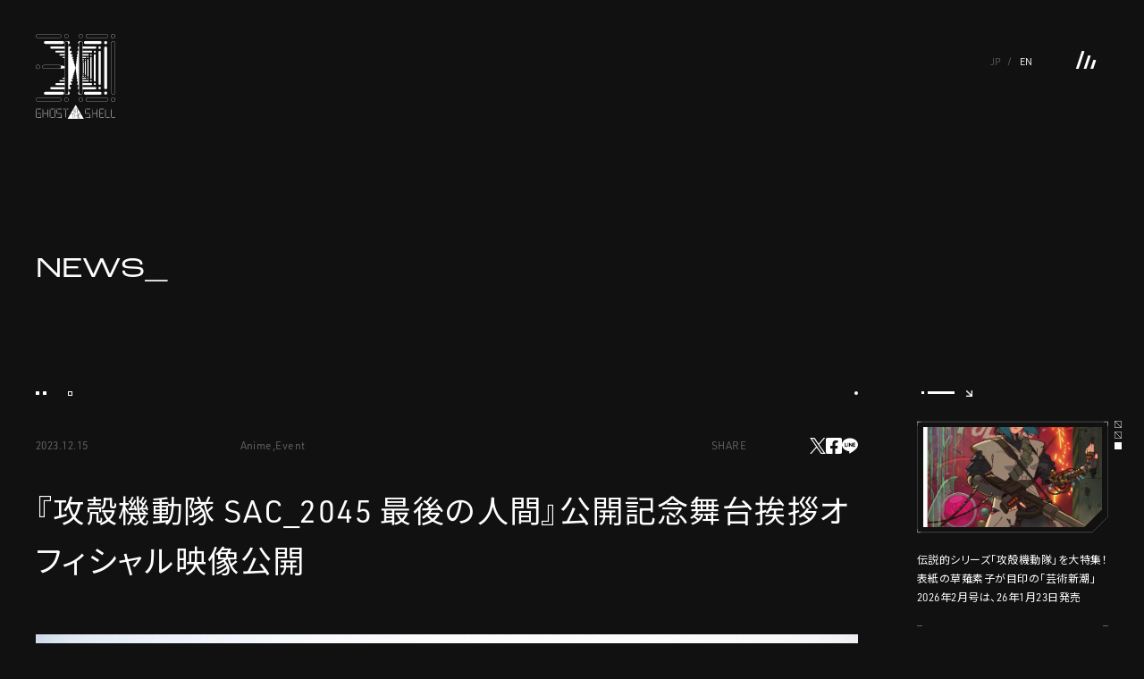

--- FILE ---
content_type: text/html; charset=utf-8
request_url: https://theghostintheshell.jp/news/sac2045-officialvideo-stagegreeting
body_size: 7442
content:
<!DOCTYPE html><html lang="ja"><link rel="stylesheet" href="https://use.typekit.net/xoi4dbn.css"/><link rel="preconnect" href="https://fonts.googleapis.com"/><link rel="preconnect" href="https://fonts.gstatic.com"/><link href="https://fonts.googleapis.com/css2?family=Inter:wght@200;400&amp;family=Noto+Sans+JP:wght@400;700&amp;family=Libre+Barcode+128&amp;display=swap" rel="stylesheet"/><head><meta charSet="utf-8"/><title>『攻殻機動隊 SAC_2045 最後の人間』公開記念舞台挨拶オフィシャル映像公開 | 【公式】攻殻機動隊グローバルサイト</title><meta name="viewport" content="width=device-width,initial-scale=1.0"/><meta name="description" content="2023年12月2日（土）に実施いたしました『攻殻機動隊 SAC_2045 最後の人間』公開記念舞台挨拶のオフィシャル映像をバンダイナムコフィルムワークス公式YouTubeチャンネル「EMOTION Label Channel」にて公開いたしました!!"/><meta property="og:url" content="https://theghostintheshell.jp/news/sac2045-officialvideo-stagegreeting"/><meta property="og:title" content="『攻殻機動隊 SAC_2045 最後の人間』公開記念舞台挨拶オフィシャル映像公開 | 【公式】攻殻機動隊グローバルサイト"/><meta property="og:site_name" content="『攻殻機動隊 SAC_2045 最後の人間』公開記念舞台挨拶オフィシャル映像公開 | 【公式】攻殻機動隊グローバルサイト"/><meta property="og:description" content="2023年12月2日（土）に実施いたしました『攻殻機動隊 SAC_2045 最後の人間』公開記念舞台挨拶のオフィシャル映像をバンダイナムコフィルムワークス公式YouTubeチャンネル「EMOTION Label Channel」にて公開いたしました!!"/><meta property="og:type" content="website"/><meta property="og:image" content="https://cms.theghostintheshell.jp/app/uploads/2023/12/0383a1588916c18982c0af7fb7c92163.jpg"/><meta name="twitter:card" content="summary_large_image"/><link rel="canonical" href="https://theghostintheshell.jp/news/sac2045-officialvideo-stagegreeting"/><link rel="icon" href="/favicon.ico"/><meta name="thumbnail" content="https://d1admssb6xldlj.cloudfront.net/images/common/thumbnail.jpg"/><script type="application/ld+json">
    {
      "@context": "https://schema.org",
      "@type": "ImageObject",
      "url": "https://cms.theghostintheshell.jp/app/uploads/2023/12/0383a1588916c18982c0af7fb7c92163.jpg",
      "width": "100",
      "height": "130"
    }
  </script><script type="application/ld+json">{"@context":"https://schema.org","@type":"BreadcrumbList","itemListElement":[{"@type":"ListItem","position":1,"name":"TOP","item":"https://theghostintheshell.jp"},{"@type":"ListItem","position":2,"name":"NEWS","item":"https://theghostintheshell.jp/news"},{"@type":"ListItem","position":3,"name":"『攻殻機動隊 SAC_2045 最後の人間』公開記念舞台挨拶オフィシャル映像公開"}]}</script><script type="application/ld+json">{"@context":"https://schema.org","@type":"NewsArticle","headline":"『攻殻機動隊 SAC_2045 最後の人間』公開記念舞台挨拶オフィシャル映像公開","image":["https://cms.theghostintheshell.jp/app/uploads/2023/12/0383a1588916c18982c0af7fb7c92163.jpg"],"datePublished":"2023-12-15T11:30:19","publisher":{"@type":"Organization","name":"KODANSHA","url":"https://www.kodansha.co.jp","logo":{"@type":"ImageObject","url":"https://www.kodansha.com/img/common/logo1.png"}}}</script><meta name="next-head-count" content="17"/><link rel="preload" href="/_next/static/css/c47a8eac27588710.css" as="style"/><link rel="stylesheet" href="/_next/static/css/c47a8eac27588710.css" data-n-g=""/><link rel="preload" href="/_next/static/css/bf438676cf19c422.css" as="style"/><link rel="stylesheet" href="/_next/static/css/bf438676cf19c422.css" data-n-p=""/><link rel="preload" href="/_next/static/css/6fd74e5cd592022a.css" as="style"/><link rel="stylesheet" href="/_next/static/css/6fd74e5cd592022a.css" data-n-p=""/><link rel="preload" href="/_next/static/css/66981729fe1dcd9f.css" as="style"/><link rel="stylesheet" href="/_next/static/css/66981729fe1dcd9f.css" data-n-p=""/><noscript data-n-css=""></noscript><script defer="" nomodule="" src="/_next/static/chunks/polyfills-78c92fac7aa8fdd8.js"></script><script src="/_next/static/chunks/webpack-98e666a3b312ab2b.js" defer=""></script><script src="/_next/static/chunks/framework-e060caed557d1899.js" defer=""></script><script src="/_next/static/chunks/main-6dacd17cb39ff865.js" defer=""></script><script src="/_next/static/chunks/pages/_app-e9c64d2b08f62f61.js" defer=""></script><script src="/_next/static/chunks/8247-2f9c8ebe3af0cb1a.js" defer=""></script><script src="/_next/static/chunks/3790-bc627928d95e6788.js" defer=""></script><script src="/_next/static/chunks/8043-e19f8422423a8629.js" defer=""></script><script src="/_next/static/chunks/pages/news/%5Bid%5D-194f2acbc3010bcd.js" defer=""></script><script src="/_next/static/_s3Qt1mW2r-TF5yodGzBN/_buildManifest.js" defer=""></script><script src="/_next/static/_s3Qt1mW2r-TF5yodGzBN/_ssgManifest.js" defer=""></script></head><body><div id="__next"><style data-emotion="css-global 1mpdlld">body{-webkit-transition:opacity 0.5s;transition:opacity 0.5s;opacity:0;-webkit-animation-name:fade;animation-name:fade;-webkit-animation-duration:1.6s;animation-duration:1.6s;-webkit-animation-fill-mode:forwards;animation-fill-mode:forwards;}@-webkit-keyframes fade{0%{opacity:0;}100%{opacity:1;}}@keyframes fade{0%{opacity:0;}100%{opacity:1;}}</style><div style="opacity:0;transition:opacity 1s 2s"><header class="style_spBg___4IC_ undefined"><div class="style_top__GzbW9 undefined"><div class="style_inner__4dXns"><div><div class="style_brand__U3WMc"><a href="/"><img alt="攻殻機動隊 GHOST IN THE SHELL" loading="lazy" width="255" height="271" decoding="async" data-nimg="1" style="color:transparent" src="/images/logo/logo_30th.svg"/></a></div></div><div><div class="style_headerSwitchLanguage__kT5pe"><ul class="style_langJa__jP9r_"><li><a href="/news/sac2045-officialvideo-stagegreeting"><span>JP</span></a></li><li><a href="/en/news/sac2045-officialvideo-stagegreeting"><span>EN</span></a></li></ul></div><div class="style_toggle__Yejid undefined" id="headerToggle"><a><span><span><svg width="12" height="20"><polyline points="8,0,1,21" stroke="#fff" stroke-width="3"></polyline></svg></span><span><svg width="12" height="20"><polyline points="8,0,1,21" stroke="#fff" stroke-width="3"></polyline></svg></span><span><svg width="12" height="20"><polyline points="8,0,1,21" stroke="#fff" stroke-width="3"></polyline></svg></span></span><span><span></span><span></span><span></span></span></a></div></div></div></div><div class="style_gNav__zL35Q undefined"><div><ul><li><a href="/"><span>TOP</span></a></li><li><a href="/introduction"><span>INTRODUCTION</span></a></li><li><a href="/news"><span>NEWS</span></a></li><li><a href="/products"><span>PRODUCTS</span></a></li><li><a href="/links"><span>LINKS</span></a></li><li><a href="/feature"><span>FEATURE</span></a></li><li><a href="/mma"><span>M.M.A.</span></a></li><li><a href="/series"><span>SERIES</span></a></li><li><a href="/movie"><span>MOVIE GALLERY</span></a></li><li><a href="/books"><span>BOOKS</span></a></li><li><a href="/videogram"><span>VIDEOGRAM</span></a></li><li><a href="/streaming"><span>STREAMING</span></a></li></ul><ol><li><a target="_blank" href="https://twitter.com/thegitsofficial"><img alt="" loading="lazy" width="18" height="18" decoding="async" data-nimg="1" style="color:transparent" src="/images/icon/ico_x.svg"/></a></li><li><a target="_blank" href="https://www.instagram.com/theghostintheshellofficial/?igshid=MjEwN2IyYWYwYw%3D%3D"><img alt="" loading="lazy" width="18" height="18" decoding="async" data-nimg="1" style="color:transparent" src="/images/icon/ico_instagram.svg"/></a></li></ol></div></div><div class="style_whole__Qc33b style_gNavSp__u5hVx undefined"><div class="style_inner__h_UpA"><div class="style_upperRow__9ZIij"><div class="style_menus__UHnMz"><div><ul><li><a href="/"><span>TOP</span></a></li><li><a href="/introduction"><span>INTRODUCTION</span></a></li><li><a href="/news"><span>NEWS</span></a></li><li><a href="/products"><span>PRODUCTS</span></a></li><li><a href="/links"><span>LINKS</span></a></li></ul></div><div><ul><li><a href="/feature"><span>FEATURE</span></a></li><li><a href="/mma"><span>M.M.A.</span></a></li><li><a href="/series"><span>SERIES</span></a></li><li><a href="/movie"><span>MOVIE GALLERY</span></a></li><li><a href="/books"><span>BOOKS</span></a></li><li><a href="/videogram"><span>VIDEOGRAM</span></a></li><li><a href="/streaming"><span>STREAMING</span></a></li></ul></div><div class="style_sns__ZfkNT"><div><a target="_blank" href="https://twitter.com/thegitsofficial"><img alt="" loading="lazy" width="18" height="18" decoding="async" data-nimg="1" style="color:transparent" src="/images/icon/ico_x.svg"/></a><a target="_blank" href="https://www.instagram.com/theghostintheshellofficial/?igshid=MjEwN2IyYWYwYw%3D%3D"><img alt="" loading="lazy" width="18" height="18" decoding="async" data-nimg="1" style="color:transparent" src="/images/icon/ico_instagram.svg"/></a></div></div><div><dl><dd><a href="/contact"><span>CONTACT</span></a></dd><dd><a target="_blank" href="https://www.kodansha.co.jp/privacy.html"><span>PRIVACY POLICY</span><img alt="" loading="lazy" width="8" height="8" decoding="async" data-nimg="1" style="color:transparent" src="/images/icon/ico_external_link.png"/></a></dd></dl></div></div></div><div class="style_bottomRow__hM1Vu"><p>© 士郎正宗・Production I.G/講談社・攻殻機動隊2045製作委員会<br/>© Shirow Masamune, Production I.G/KODANSHA/GITS2045</p><div><a target="_blank" href="https://www.kodansha.com/"><img alt="KODANSHA" loading="lazy" width="390" height="102" decoding="async" data-nimg="1" style="color:transparent" src="/images/logo/kodansha.png"/></a></div></div></div></div></header><main><section class="style_whole__ikzsd"><div><div class="style_inner__O2GTM"><div class="style_title__X2LVK"><span>NEWS_</span></div></div><div class="style_row__ujc8q style_newsRow__f2tHf"><div><div class="style_dotsRow__QZfSA style_noPadding__sF2YM"><div><span></span></div><div></div></div><div class="style_detailUpper__Vfaix"><small>2023.12.15</small><span>Anime,Event</span><div><span>SHARE</span><ul><li><a target="_blank" href="http://twitter.com/share?url=https://theghostintheshell.jp/news/sac2045-officialvideo-stagegreeting"><img alt="" loading="lazy" width="18" height="18" decoding="async" data-nimg="1" style="color:transparent" src="/images/icon/ico_x.svg"/></a></li><li><a target="_blank" href="https://www.facebook.com/sharer/sharer.php?u=https://theghostintheshell.jp/news/sac2045-officialvideo-stagegreeting"><img alt="" loading="lazy" width="18" height="18" decoding="async" data-nimg="1" style="color:transparent" src="/images/icon/ico_facebook.svg"/></a></li><li><a target="_blank" href="https://social-plugins.line.me/lineit/share?url=https://theghostintheshell.jp/news/sac2045-officialvideo-stagegreeting"><img alt="" loading="lazy" width="18" height="18" decoding="async" data-nimg="1" style="color:transparent" src="/images/icon/ico_line.svg"/></a></li></ul></div></div><div class="style_title__QrWt9"><h1>『攻殻機動隊 SAC_2045 最後の人間』公開記念舞台挨拶オフィシャル映像公開</h1><img alt="攻殻機動隊 SAC_2045 最後の人間 公開記念舞台挨拶 押井監督 神山監督" loading="lazy" width="1824" height="1028" decoding="async" data-nimg="1" style="color:transparent" src="https://cms.theghostintheshell.jp/app/uploads/2023/12/0383a1588916c18982c0af7fb7c92163.jpg"/></div><div class="style_content__g_v8G"><p>2023年12月2日（土）に実施いたしました『攻殻機動隊 SAC_2045 最後の人間』公開記念舞台挨拶のオフィシャル映像をバンダイナムコフィルムワークス公式YouTubeチャンネル「EMOTION Label Channel」にて公開いたしました!!</p>
<p>&nbsp;</p>
<p>神山健治（『攻殻機動隊 SAC_2045 最後の人間』総監督）、押井守（『GHOST IN THE SHELL/攻殻機動隊』監督）が登壇し、本作と「攻殻機動隊」シリーズについて、歴代攻殻監督同士による貴重なトークが展開されました。</p>
<p>&nbsp;</p>
<p>『攻殻機動隊 SAC_2045 最後の人間』 公開記念舞台挨拶 概要<br />
■日時：12月2日（土）18:10～18:40　※上映後イベント<br />
■登壇者（敬称略）：神山健治（『攻殻機動隊 SAC_2045 最後の人間』総監督） 押井守（『GHOST IN THE SHELL / 攻殻機動隊』監督）<br />
■場所：グランドシネマサンシャイン 池袋　シアター５（豊島区東池袋1丁目30−3 4）</p>
<p>&nbsp;</p>
<p>当日劇場にお越しになられなかった方もぜひ、こちらの映像で舞台挨拶の模様をお楽しみくださいませ!!</p>
<p>&nbsp;</p>
<p>神山健治×押井守｜『攻殻機動隊 SAC_2045 最後の人間』 公開記念舞台挨拶<br />
<iframe loading="lazy" title="神山健治×押井守｜『攻殻機動隊 SAC_2045 最後の人間』 公開記念舞台挨拶" width="500" height="281" src="https://www.youtube.com/embed/9kM38d-NEzI?feature=oembed" frameborder="0" allow="accelerometer; autoplay; clipboard-write; encrypted-media; gyroscope; picture-in-picture; web-share" allowfullscreen></iframe></p>
</div><div class="style_pager__lDUU6"><ul><li></li><li><a href="/news"><span>一覧</span></a></li><li></li></ul></div><div class="style_related__MWAHI"><div class="style_dotsBorder__f_Sd7"><div></div><div></div></div><h2><span>RECOMMEND</span></h2><div class="style_row__EpA8W"><a target="" class="style_whole__lrsPx " href="/news/geijutsu-shincho"><figure class="style_figure__P5Wqx "><div class="style_figureImage__dIifN"><div><div style="background-image:url(https://cms.theghostintheshell.jp/app/uploads/2026/01/main-1-scaled.jpg)"></div></div><span></span><em></em><svg xmlns="http://www.w3.org/2000/svg" width="562.027" height="326.012" viewBox="0 0 562.027 326.012"><g transform="translate(185.011 -3150.998)"><path data-name="line01" d="M593.837,1514.5H582.489v324.3" transform="translate(-767 1637)" fill="none" stroke="#fff" stroke-width="1"></path><path data-name="line02" d="M582.5,1829.993v9.517h515.03l45.986-45.986V1515.032" transform="translate(-767 1637)" fill="none" stroke="#fff" stroke-width="1"></path><path data-name="line03" d="M1143.5,1524.261V1514.5H582.926" transform="translate(-767 1637)" fill="none" stroke="#fff" stroke-width="1"></path></g></svg><div class="style_figureMetaBox__Kxf8_"><svg xmlns="http://www.w3.org/2000/svg" width="13" height="13" viewBox="0 0 13 13"><g transform="translate(-1 -1)"><path d="M1.5,1.5h12v12H1.5Z" fill="none" stroke="#fff" stroke-width="1" fill-rule="evenodd"></path><path d="M2.5,2.5,14.231,14.231" transform="translate(-0.731 -0.731)" fill="none" stroke="#fff" stroke-width="1" fill-rule="evenodd"></path></g></svg><svg xmlns="http://www.w3.org/2000/svg" width="13" height="13" viewBox="0 0 13 13"><g transform="translate(-1 -1)"><path d="M1.5,1.5h12v12H1.5Z" fill="none" stroke="#fff" stroke-width="1" fill-rule="evenodd"></path><path d="M2.5,2.5,14.231,14.231" transform="translate(-0.731 -0.731)" fill="none" stroke="#fff" stroke-width="1" fill-rule="evenodd"></path></g></svg></div></div><figcaption><p>伝説的シリーズ「攻殻機動隊」を大特集！ 表紙の草薙素子が目印の「芸術新潮」2026年2月号は、26年1月23日発売</p></figcaption></figure></a><a target="" class="style_whole__lrsPx " href="/news/the-ghost-in-the-shell-music-key-visual"><figure class="style_figure__P5Wqx "><div class="style_figureImage__dIifN"><div><div style="background-image:url(https://cms.theghostintheshell.jp/app/uploads/2026/01/01_1stKeyVisual.jpg)"></div></div><span></span><em></em><svg xmlns="http://www.w3.org/2000/svg" width="562.027" height="326.012" viewBox="0 0 562.027 326.012"><g transform="translate(185.011 -3150.998)"><path data-name="line01" d="M593.837,1514.5H582.489v324.3" transform="translate(-767 1637)" fill="none" stroke="#fff" stroke-width="1"></path><path data-name="line02" d="M582.5,1829.993v9.517h515.03l45.986-45.986V1515.032" transform="translate(-767 1637)" fill="none" stroke="#fff" stroke-width="1"></path><path data-name="line03" d="M1143.5,1524.261V1514.5H582.926" transform="translate(-767 1637)" fill="none" stroke="#fff" stroke-width="1"></path></g></svg><div class="style_figureMetaBox__Kxf8_"><svg xmlns="http://www.w3.org/2000/svg" width="13" height="13" viewBox="0 0 13 13"><g transform="translate(-1 -1)"><path d="M1.5,1.5h12v12H1.5Z" fill="none" stroke="#fff" stroke-width="1" fill-rule="evenodd"></path><path d="M2.5,2.5,14.231,14.231" transform="translate(-0.731 -0.731)" fill="none" stroke="#fff" stroke-width="1" fill-rule="evenodd"></path></g></svg><svg xmlns="http://www.w3.org/2000/svg" width="13" height="13" viewBox="0 0 13 13"><g transform="translate(-1 -1)"><path d="M1.5,1.5h12v12H1.5Z" fill="none" stroke="#fff" stroke-width="1" fill-rule="evenodd"></path><path d="M2.5,2.5,14.231,14.231" transform="translate(-0.731 -0.731)" fill="none" stroke="#fff" stroke-width="1" fill-rule="evenodd"></path></g></svg></div></div><figcaption><p>サイバーパンクSFの金字塔|新作TVアニメーション『攻殻機動隊 THE GHOST IN THE SHELL』音楽は岩崎太整、小西 遼、YUKI KANESAKA。キービジュアル第1弾と初出し本編映像によるプロモーションビデオ第1弾を公開。公式ティザーサイト&amp;SNSも開設</p></figcaption></figure></a><a target="" class="style_whole__lrsPx " href="/news/ghost-and-the-shell-entertaiment"><figure class="style_figure__P5Wqx "><div class="style_figureImage__dIifN"><div><div style="background-image:url(https://cms.theghostintheshell.jp/app/uploads/2026/01/main.jpg)"></div></div><span></span><em></em><svg xmlns="http://www.w3.org/2000/svg" width="562.027" height="326.012" viewBox="0 0 562.027 326.012"><g transform="translate(185.011 -3150.998)"><path data-name="line01" d="M593.837,1514.5H582.489v324.3" transform="translate(-767 1637)" fill="none" stroke="#fff" stroke-width="1"></path><path data-name="line02" d="M582.5,1829.993v9.517h515.03l45.986-45.986V1515.032" transform="translate(-767 1637)" fill="none" stroke="#fff" stroke-width="1"></path><path data-name="line03" d="M1143.5,1524.261V1514.5H582.926" transform="translate(-767 1637)" fill="none" stroke="#fff" stroke-width="1"></path></g></svg><div class="style_figureMetaBox__Kxf8_"><svg xmlns="http://www.w3.org/2000/svg" width="13" height="13" viewBox="0 0 13 13"><g transform="translate(-1 -1)"><path d="M1.5,1.5h12v12H1.5Z" fill="none" stroke="#fff" stroke-width="1" fill-rule="evenodd"></path><path d="M2.5,2.5,14.231,14.231" transform="translate(-0.731 -0.731)" fill="none" stroke="#fff" stroke-width="1" fill-rule="evenodd"></path></g></svg><svg xmlns="http://www.w3.org/2000/svg" width="13" height="13" viewBox="0 0 13 13"><g transform="translate(-1 -1)"><path d="M1.5,1.5h12v12H1.5Z" fill="none" stroke="#fff" stroke-width="1" fill-rule="evenodd"></path><path d="M2.5,2.5,14.231,14.231" transform="translate(-0.731 -0.731)" fill="none" stroke="#fff" stroke-width="1" fill-rule="evenodd"></path></g></svg></div></div><figcaption><p>『攻殻機動隊展 Ghost and the Shell』の開催にあわせ、展覧会体験を拡張する関連施策として、AR×次世代モビリティを活用した「電脳空間」体験が、虎ノ門ヒルズ ステーションタワーにて実施</p></figcaption></figure></a></div></div></div><div><div class="style_dotsBorder__f_Sd7"><div></div><div></div></div><div class="style_sideRelatedNews__rk8Fk"><a target="" class="style_whole__lrsPx " href="/news/geijutsu-shincho"><figure class="style_figure__P5Wqx "><div class="style_figureImage__dIifN"><div><div style="background-image:url(https://cms.theghostintheshell.jp/app/uploads/2026/01/main-1-scaled.jpg)"></div></div><span></span><em></em><svg xmlns="http://www.w3.org/2000/svg" width="562.027" height="326.012" viewBox="0 0 562.027 326.012"><g transform="translate(185.011 -3150.998)"><path data-name="line01" d="M593.837,1514.5H582.489v324.3" transform="translate(-767 1637)" fill="none" stroke="#fff" stroke-width="1"></path><path data-name="line02" d="M582.5,1829.993v9.517h515.03l45.986-45.986V1515.032" transform="translate(-767 1637)" fill="none" stroke="#fff" stroke-width="1"></path><path data-name="line03" d="M1143.5,1524.261V1514.5H582.926" transform="translate(-767 1637)" fill="none" stroke="#fff" stroke-width="1"></path></g></svg><div class="style_figureMetaBox__Kxf8_"><svg xmlns="http://www.w3.org/2000/svg" width="13" height="13" viewBox="0 0 13 13"><g transform="translate(-1 -1)"><path d="M1.5,1.5h12v12H1.5Z" fill="none" stroke="#fff" stroke-width="1" fill-rule="evenodd"></path><path d="M2.5,2.5,14.231,14.231" transform="translate(-0.731 -0.731)" fill="none" stroke="#fff" stroke-width="1" fill-rule="evenodd"></path></g></svg><svg xmlns="http://www.w3.org/2000/svg" width="13" height="13" viewBox="0 0 13 13"><g transform="translate(-1 -1)"><path d="M1.5,1.5h12v12H1.5Z" fill="none" stroke="#fff" stroke-width="1" fill-rule="evenodd"></path><path d="M2.5,2.5,14.231,14.231" transform="translate(-0.731 -0.731)" fill="none" stroke="#fff" stroke-width="1" fill-rule="evenodd"></path></g></svg></div></div><figcaption><p>伝説的シリーズ「攻殻機動隊」を大特集！ 表紙の草薙素子が目印の「芸術新潮」2026年2月号は、26年1月23日発売</p></figcaption></figure></a><a target="" class="style_whole__lrsPx " href="/news/the-ghost-in-the-shell-music-key-visual"><figure class="style_figure__P5Wqx "><div class="style_figureImage__dIifN"><div><div style="background-image:url(https://cms.theghostintheshell.jp/app/uploads/2026/01/01_1stKeyVisual.jpg)"></div></div><span></span><em></em><svg xmlns="http://www.w3.org/2000/svg" width="562.027" height="326.012" viewBox="0 0 562.027 326.012"><g transform="translate(185.011 -3150.998)"><path data-name="line01" d="M593.837,1514.5H582.489v324.3" transform="translate(-767 1637)" fill="none" stroke="#fff" stroke-width="1"></path><path data-name="line02" d="M582.5,1829.993v9.517h515.03l45.986-45.986V1515.032" transform="translate(-767 1637)" fill="none" stroke="#fff" stroke-width="1"></path><path data-name="line03" d="M1143.5,1524.261V1514.5H582.926" transform="translate(-767 1637)" fill="none" stroke="#fff" stroke-width="1"></path></g></svg><div class="style_figureMetaBox__Kxf8_"><svg xmlns="http://www.w3.org/2000/svg" width="13" height="13" viewBox="0 0 13 13"><g transform="translate(-1 -1)"><path d="M1.5,1.5h12v12H1.5Z" fill="none" stroke="#fff" stroke-width="1" fill-rule="evenodd"></path><path d="M2.5,2.5,14.231,14.231" transform="translate(-0.731 -0.731)" fill="none" stroke="#fff" stroke-width="1" fill-rule="evenodd"></path></g></svg><svg xmlns="http://www.w3.org/2000/svg" width="13" height="13" viewBox="0 0 13 13"><g transform="translate(-1 -1)"><path d="M1.5,1.5h12v12H1.5Z" fill="none" stroke="#fff" stroke-width="1" fill-rule="evenodd"></path><path d="M2.5,2.5,14.231,14.231" transform="translate(-0.731 -0.731)" fill="none" stroke="#fff" stroke-width="1" fill-rule="evenodd"></path></g></svg></div></div><figcaption><p>サイバーパンクSFの金字塔|新作TVアニメーション『攻殻機動隊 THE GHOST IN THE SHELL』音楽は岩崎太整、小西 遼、YUKI KANESAKA。キービジュアル第1弾と初出し本編映像によるプロモーションビデオ第1弾を公開。公式ティザーサイト&amp;SNSも開設</p></figcaption></figure></a><a target="" class="style_whole__lrsPx " href="/news/ghost-and-the-shell-entertaiment"><figure class="style_figure__P5Wqx "><div class="style_figureImage__dIifN"><div><div style="background-image:url(https://cms.theghostintheshell.jp/app/uploads/2026/01/main.jpg)"></div></div><span></span><em></em><svg xmlns="http://www.w3.org/2000/svg" width="562.027" height="326.012" viewBox="0 0 562.027 326.012"><g transform="translate(185.011 -3150.998)"><path data-name="line01" d="M593.837,1514.5H582.489v324.3" transform="translate(-767 1637)" fill="none" stroke="#fff" stroke-width="1"></path><path data-name="line02" d="M582.5,1829.993v9.517h515.03l45.986-45.986V1515.032" transform="translate(-767 1637)" fill="none" stroke="#fff" stroke-width="1"></path><path data-name="line03" d="M1143.5,1524.261V1514.5H582.926" transform="translate(-767 1637)" fill="none" stroke="#fff" stroke-width="1"></path></g></svg><div class="style_figureMetaBox__Kxf8_"><svg xmlns="http://www.w3.org/2000/svg" width="13" height="13" viewBox="0 0 13 13"><g transform="translate(-1 -1)"><path d="M1.5,1.5h12v12H1.5Z" fill="none" stroke="#fff" stroke-width="1" fill-rule="evenodd"></path><path d="M2.5,2.5,14.231,14.231" transform="translate(-0.731 -0.731)" fill="none" stroke="#fff" stroke-width="1" fill-rule="evenodd"></path></g></svg><svg xmlns="http://www.w3.org/2000/svg" width="13" height="13" viewBox="0 0 13 13"><g transform="translate(-1 -1)"><path d="M1.5,1.5h12v12H1.5Z" fill="none" stroke="#fff" stroke-width="1" fill-rule="evenodd"></path><path d="M2.5,2.5,14.231,14.231" transform="translate(-0.731 -0.731)" fill="none" stroke="#fff" stroke-width="1" fill-rule="evenodd"></path></g></svg></div></div><figcaption><p>『攻殻機動隊展 Ghost and the Shell』の開催にあわせ、展覧会体験を拡張する関連施策として、AR×次世代モビリティを活用した「電脳空間」体験が、虎ノ門ヒルズ ステーションタワーにて実施</p></figcaption></figure></a><a target="" class="style_whole__lrsPx " href="/news/ghost-and-the-shell-event-details-2"><figure class="style_figure__P5Wqx "><div class="style_figureImage__dIifN"><div><div style="background-image:url(https://cms.theghostintheshell.jp/app/uploads/2026/01/20250130_0405_KV_1920x1080-1.jpg)"></div></div><span></span><em></em><svg xmlns="http://www.w3.org/2000/svg" width="562.027" height="326.012" viewBox="0 0 562.027 326.012"><g transform="translate(185.011 -3150.998)"><path data-name="line01" d="M593.837,1514.5H582.489v324.3" transform="translate(-767 1637)" fill="none" stroke="#fff" stroke-width="1"></path><path data-name="line02" d="M582.5,1829.993v9.517h515.03l45.986-45.986V1515.032" transform="translate(-767 1637)" fill="none" stroke="#fff" stroke-width="1"></path><path data-name="line03" d="M1143.5,1524.261V1514.5H582.926" transform="translate(-767 1637)" fill="none" stroke="#fff" stroke-width="1"></path></g></svg><div class="style_figureMetaBox__Kxf8_"><svg xmlns="http://www.w3.org/2000/svg" width="13" height="13" viewBox="0 0 13 13"><g transform="translate(-1 -1)"><path d="M1.5,1.5h12v12H1.5Z" fill="none" stroke="#fff" stroke-width="1" fill-rule="evenodd"></path><path d="M2.5,2.5,14.231,14.231" transform="translate(-0.731 -0.731)" fill="none" stroke="#fff" stroke-width="1" fill-rule="evenodd"></path></g></svg><svg xmlns="http://www.w3.org/2000/svg" width="13" height="13" viewBox="0 0 13 13"><g transform="translate(-1 -1)"><path d="M1.5,1.5h12v12H1.5Z" fill="none" stroke="#fff" stroke-width="1" fill-rule="evenodd"></path><path d="M2.5,2.5,14.231,14.231" transform="translate(-0.731 -0.731)" fill="none" stroke="#fff" stroke-width="1" fill-rule="evenodd"></path></g></svg></div></div><figcaption><p>同アニメ作品史上初！『攻殻機動隊展Ghost and the Shell』合計30のトーク・音楽ライブなどの館内イベント、総勢90名以上の豪華アーティスト・クリエイターが会場に集結！ 会期中特別イベント第二弾ラインナップ発表</p></figcaption></figure></a><a target="" class="style_whole__lrsPx " href="/news/ghost-and-the-shell-exhibition-goods-2"><figure class="style_figure__P5Wqx "><div class="style_figureImage__dIifN"><div><div style="background-image:url(https://cms.theghostintheshell.jp/app/uploads/2026/01/e1db436e504c303c84bdaec5ed6ba5cc.jpg)"></div></div><span></span><em></em><svg xmlns="http://www.w3.org/2000/svg" width="562.027" height="326.012" viewBox="0 0 562.027 326.012"><g transform="translate(185.011 -3150.998)"><path data-name="line01" d="M593.837,1514.5H582.489v324.3" transform="translate(-767 1637)" fill="none" stroke="#fff" stroke-width="1"></path><path data-name="line02" d="M582.5,1829.993v9.517h515.03l45.986-45.986V1515.032" transform="translate(-767 1637)" fill="none" stroke="#fff" stroke-width="1"></path><path data-name="line03" d="M1143.5,1524.261V1514.5H582.926" transform="translate(-767 1637)" fill="none" stroke="#fff" stroke-width="1"></path></g></svg><div class="style_figureMetaBox__Kxf8_"><svg xmlns="http://www.w3.org/2000/svg" width="13" height="13" viewBox="0 0 13 13"><g transform="translate(-1 -1)"><path d="M1.5,1.5h12v12H1.5Z" fill="none" stroke="#fff" stroke-width="1" fill-rule="evenodd"></path><path d="M2.5,2.5,14.231,14.231" transform="translate(-0.731 -0.731)" fill="none" stroke="#fff" stroke-width="1" fill-rule="evenodd"></path></g></svg><svg xmlns="http://www.w3.org/2000/svg" width="13" height="13" viewBox="0 0 13 13"><g transform="translate(-1 -1)"><path d="M1.5,1.5h12v12H1.5Z" fill="none" stroke="#fff" stroke-width="1" fill-rule="evenodd"></path><path d="M2.5,2.5,14.231,14.231" transform="translate(-0.731 -0.731)" fill="none" stroke="#fff" stroke-width="1" fill-rule="evenodd"></path></g></svg></div></div><figcaption><p>全シリーズ横断・100種超の展覧会オリジナルグッズがついに出揃う。WACKO MARIA、BRAIN DEAD、G-SHOCK、HATRA ほか豪華ブランドコラボ、空山基・米山舞・河村康輔・Weirdcore ら参加のクリエイターコラボ、等身大素子スタチューや日本各地の伝統工芸によるプレミアムクラフトまで一挙公開。“アニメ原画”を使用した初商品化アイテムも登場</p></figcaption></figure></a></div></div></div></div></section></main><footer><div class="style_innerWhole__aJl0G"><div class="style_parts__WsHOH"><img alt="" loading="lazy" width="105" height="205" decoding="async" data-nimg="1" style="color:transparent" src="/images/common/blank_parts.svg"/><img alt="" loading="lazy" width="105" height="205" decoding="async" data-nimg="1" style="color:transparent" src="/images/common/blank_parts.svg"/><img alt="" loading="lazy" width="105" height="205" decoding="async" data-nimg="1" style="color:transparent" src="/images/common/blank_parts.svg"/></div></div><div class="style_whole__Qc33b"><div class="style_inner__h_UpA"><div class="style_upperRow__9ZIij"><div class="style_brand__c_1Ys"><span></span><a href="/"><img alt="PORTALSITE" loading="lazy" width="120" height="42" decoding="async" data-nimg="1" style="color:transparent" src="/images/logo/logo.svg"/><img alt="/ WORLD OF MASAMUNE SHIROW" loading="lazy" width="500" height="11" decoding="async" data-nimg="1" style="color:transparent" src="/images/common/logo_small_brand.png"/></a></div><div class="style_menus__UHnMz"><div><ul><li><a href="/"><span>TOP</span></a></li><li><a href="/introduction"><span>INTRODUCTION</span></a></li><li><a href="/news"><span>NEWS</span></a></li><li><a href="/products"><span>PRODUCTS</span></a></li><li><a href="/links"><span>LINKS</span></a></li></ul></div><div><ul><li><a href="/feature"><span>FEATURE</span></a></li><li><a href="/mma"><span>M.M.A.</span></a></li><li><a href="/series"><span>SERIES</span></a></li><li><a href="/movie"><span>MOVIE GALLERY</span></a></li><li><a href="/books"><span>BOOKS</span></a></li><li><a href="/videogram"><span>VIDEOGRAM</span></a></li><li><a href="/streaming"><span>STREAMING</span></a></li></ul></div><div class="style_sns__ZfkNT"><div><a target="_blank" href="https://twitter.com/thegitsofficial"><img alt="" loading="lazy" width="18" height="18" decoding="async" data-nimg="1" style="color:transparent" src="/images/icon/ico_x.svg"/></a><a target="_blank" href="https://www.instagram.com/theghostintheshellofficial/?igshid=MjEwN2IyYWYwYw%3D%3D"><img alt="" loading="lazy" width="18" height="18" decoding="async" data-nimg="1" style="color:transparent" src="/images/icon/ico_instagram.svg"/></a></div></div><div><dl><dd><a href="/contact"><span>CONTACT</span></a></dd><dd><a target="_blank" href="https://www.kodansha.co.jp/privacy.html"><span>PRIVACY POLICY</span><img alt="" loading="lazy" width="8" height="8" decoding="async" data-nimg="1" style="color:transparent" src="/images/icon/ico_external_link.png"/></a></dd></dl></div></div></div><div class="style_bottomRow__hM1Vu"><p>©士郎正宗／講談社<br/>©1995士郎正宗／講談社・バンダイビジュアル・MANGA ENTERTAINMENT（©1995,S/K,B,M）<br/>©2004士郎正宗／講談社・IG,ITNDDTD<br/>©士郎正宗・Production I.G／講談社・攻殻機動隊製作委員会<br/>©士郎正宗・Production I.G／講談社・「攻殻機動隊ARISE」製作委員会（©S・P/K・GAPS）<br/>©士郎正宗・Production I.G／講談社・「攻殻機動隊新劇場版」製作委員会（©S,P/K,GMC）<br/>©士郎正宗・Production I.G/講談社・攻殻機動隊2045製作委員会（©S,IG/K/2045）<br/>©2026 Shirow Masamune/KODANSHA/THE GHOST IN THE SHELL COMMITTEE<br/></p><div><a target="_blank" href="https://www.kodansha.com/"><img alt="KODANSHA" loading="lazy" width="390" height="102" decoding="async" data-nimg="1" style="color:transparent" src="/images/logo/kodansha.png"/></a></div></div></div></div></footer></div></div><script id="__NEXT_DATA__" type="application/json">{"props":{"pageProps":{"id":"sac2045-officialvideo-stagegreeting","news":{"newsCategories":{"nodes":[{"id":"dGVybToxMA==","name":"Anime","slug":"anime"},{"id":"dGVybToxMg==","name":"Event","slug":"event"}]},"date":"2023-12-15T11:30:19","content":"\u003cp\u003e2023年12月2日（土）に実施いたしました『攻殻機動隊 SAC_2045 最後の人間』公開記念舞台挨拶のオフィシャル映像をバンダイナムコフィルムワークス公式YouTubeチャンネル「EMOTION Label Channel」にて公開いたしました!!\u003c/p\u003e\n\u003cp\u003e\u0026nbsp;\u003c/p\u003e\n\u003cp\u003e神山健治（『攻殻機動隊 SAC_2045 最後の人間』総監督）、押井守（『GHOST IN THE SHELL/攻殻機動隊』監督）が登壇し、本作と「攻殻機動隊」シリーズについて、歴代攻殻監督同士による貴重なトークが展開されました。\u003c/p\u003e\n\u003cp\u003e\u0026nbsp;\u003c/p\u003e\n\u003cp\u003e『攻殻機動隊 SAC_2045 最後の人間』 公開記念舞台挨拶 概要\u003cbr /\u003e\n■日時：12月2日（土）18:10～18:40　※上映後イベント\u003cbr /\u003e\n■登壇者（敬称略）：神山健治（『攻殻機動隊 SAC_2045 最後の人間』総監督） 押井守（『GHOST IN THE SHELL / 攻殻機動隊』監督）\u003cbr /\u003e\n■場所：グランドシネマサンシャイン 池袋　シアター５（豊島区東池袋1丁目30−3 4）\u003c/p\u003e\n\u003cp\u003e\u0026nbsp;\u003c/p\u003e\n\u003cp\u003e当日劇場にお越しになられなかった方もぜひ、こちらの映像で舞台挨拶の模様をお楽しみくださいませ!!\u003c/p\u003e\n\u003cp\u003e\u0026nbsp;\u003c/p\u003e\n\u003cp\u003e神山健治×押井守｜『攻殻機動隊 SAC_2045 最後の人間』 公開記念舞台挨拶\u003cbr /\u003e\n\u003ciframe loading=\"lazy\" title=\"神山健治×押井守｜『攻殻機動隊 SAC_2045 最後の人間』 公開記念舞台挨拶\" width=\"500\" height=\"281\" src=\"https://www.youtube.com/embed/9kM38d-NEzI?feature=oembed\" frameborder=\"0\" allow=\"accelerometer; autoplay; clipboard-write; encrypted-media; gyroscope; picture-in-picture; web-share\" allowfullscreen\u003e\u003c/iframe\u003e\u003c/p\u003e\n","featuredImage":{"node":{"altText":"攻殻機動隊 SAC_2045 最後の人間 公開記念舞台挨拶 押井監督 神山監督","sourceUrl":"https://cms.theghostintheshell.jp/app/uploads/2023/12/0383a1588916c18982c0af7fb7c92163.jpg"}},"id":"cG9zdDoxMDk1","slug":"sac2045-officialvideo-stagegreeting","title":"『攻殻機動隊 SAC_2045 最後の人間』公開記念舞台挨拶オフィシャル映像公開","previous":{"uri":"/news/sac2045-1202report/"},"next":{"uri":"/news/sac2045-officialvideo-openingdaygreetings/"}},"newsJa":{"newsCategories":{"nodes":[{"id":"dGVybToxMA==","name":"Anime","slug":"anime"},{"id":"dGVybToxMg==","name":"Event","slug":"event"}]},"date":"2023-12-15T11:30:19","content":"\u003cp\u003e2023年12月2日（土）に実施いたしました『攻殻機動隊 SAC_2045 最後の人間』公開記念舞台挨拶のオフィシャル映像をバンダイナムコフィルムワークス公式YouTubeチャンネル「EMOTION Label Channel」にて公開いたしました!!\u003c/p\u003e\n\u003cp\u003e\u0026nbsp;\u003c/p\u003e\n\u003cp\u003e神山健治（『攻殻機動隊 SAC_2045 最後の人間』総監督）、押井守（『GHOST IN THE SHELL/攻殻機動隊』監督）が登壇し、本作と「攻殻機動隊」シリーズについて、歴代攻殻監督同士による貴重なトークが展開されました。\u003c/p\u003e\n\u003cp\u003e\u0026nbsp;\u003c/p\u003e\n\u003cp\u003e『攻殻機動隊 SAC_2045 最後の人間』 公開記念舞台挨拶 概要\u003cbr /\u003e\n■日時：12月2日（土）18:10～18:40　※上映後イベント\u003cbr /\u003e\n■登壇者（敬称略）：神山健治（『攻殻機動隊 SAC_2045 最後の人間』総監督） 押井守（『GHOST IN THE SHELL / 攻殻機動隊』監督）\u003cbr /\u003e\n■場所：グランドシネマサンシャイン 池袋　シアター５（豊島区東池袋1丁目30−3 4）\u003c/p\u003e\n\u003cp\u003e\u0026nbsp;\u003c/p\u003e\n\u003cp\u003e当日劇場にお越しになられなかった方もぜひ、こちらの映像で舞台挨拶の模様をお楽しみくださいませ!!\u003c/p\u003e\n\u003cp\u003e\u0026nbsp;\u003c/p\u003e\n\u003cp\u003e神山健治×押井守｜『攻殻機動隊 SAC_2045 最後の人間』 公開記念舞台挨拶\u003cbr /\u003e\n\u003ciframe loading=\"lazy\" title=\"神山健治×押井守｜『攻殻機動隊 SAC_2045 最後の人間』 公開記念舞台挨拶\" width=\"500\" height=\"281\" src=\"https://www.youtube.com/embed/9kM38d-NEzI?feature=oembed\" frameborder=\"0\" allow=\"accelerometer; autoplay; clipboard-write; encrypted-media; gyroscope; picture-in-picture; web-share\" allowfullscreen\u003e\u003c/iframe\u003e\u003c/p\u003e\n","featuredImage":{"node":{"altText":"攻殻機動隊 SAC_2045 最後の人間 公開記念舞台挨拶 押井監督 神山監督","sourceUrl":"https://cms.theghostintheshell.jp/app/uploads/2023/12/0383a1588916c18982c0af7fb7c92163.jpg"}},"id":"cG9zdDoxMDk1","slug":"sac2045-officialvideo-stagegreeting","title":"『攻殻機動隊 SAC_2045 最後の人間』公開記念舞台挨拶オフィシャル映像公開","previous":{"uri":"/news/sac2045-1202report/"},"next":{"uri":"/news/sac2045-officialvideo-openingdaygreetings/"}},"newsEn":{"newsCategories":{"nodes":[{"id":"dGVybToyMA==","name":"Anime","slug":"anime"},{"id":"dGVybToyNA==","name":"Event","slug":"event"}]},"date":"2023-12-15T11:30:28","content":"\u003cp\u003eThe official video of the stage greeting to commemorate the opening of “Ghost in the Shell SAC_2045: the Last Human” on Saturday, December 2, 2023, is now available on the official YouTube channel of Bandai Namco Filmworks, “EMOTION Label Channel”!\u003c/p\u003e\n\u003cp\u003e\u0026nbsp;\u003c/p\u003e\n\u003cp\u003eKenji Kamiyama (“Ghost in the Shell SAC_2045: the Last Human” General Director) and Mamoru Oshii (“Ghost in the Shell” Director) took the stage to give a rare talk about this film and the “Ghost in the Shell” series between the past“Ghost in the Shell” directors.\u003c/p\u003e\n\u003cp\u003e\u0026nbsp;\u003c/p\u003e\n\u003cp\u003e“Ghost in the Shell SAC_2045: the Last Human” Opening Ceremony Outline\u003cbr /\u003e\nDate/Time: December 2 (Sat) 18:10-18:40 *After-screening event\u003cbr /\u003e\nSpeakers: Kenji Kamiyama (“”Ghost in the Shell SAC_2045: the Last Human” General Director) Mamoru Oshii (“Ghost in the Shell” Director)\u003cbr /\u003e\nLocation: Grand Cinema Sunshine Ikebukuro Theater 5 (1-30-34 Higashi-Ikebukuro, Toshima-ku, Tokyo)\u003c/p\u003e\n\u003cp\u003e\u0026nbsp;\u003c/p\u003e\n\u003cp\u003eIf you were not able to come to the theater that day, please enjoy the stage greeting in this video!\u003c/p\u003e\n\u003cp\u003e\u0026nbsp;\u003c/p\u003e\n\u003cp\u003eKenji Kamiyama \u0026amp; Mamoru Oshii｜“Ghost in the Shell SAC_2045: the Last Human” Opening Ceremony\u003cbr /\u003e\n\u003ciframe loading=\"lazy\" title=\"神山健治×押井守｜『攻殻機動隊 SAC_2045 最後の人間』 公開記念舞台挨拶\" width=\"500\" height=\"281\" src=\"https://www.youtube.com/embed/9kM38d-NEzI?feature=oembed\" frameborder=\"0\" allow=\"accelerometer; autoplay; clipboard-write; encrypted-media; gyroscope; picture-in-picture; web-share\" allowfullscreen\u003e\u003c/iframe\u003e\u003c/p\u003e\n","featuredImage":{"node":{"altText":"攻殻機動隊 SAC_2045 最後の人間 公開記念舞台挨拶 押井監督 神山監督","sourceUrl":"https://cms.theghostintheshell.jp/app/uploads/2023/12/0383a1588916c18982c0af7fb7c92163.jpg"}},"id":"cG9zdDoxMDk4","slug":"sac2045-officialvideo-stagegreeting","title":"“Ghost in the Shell SAC_2045: the Last Human”  Official video of the stage greeting to commemorate the release of “Ghost in the Shell SAC_2045: the Last Human”","previous":{"uri":"/news/sac2045-officialvideo-openingdaygreetings/"},"next":{"uri":"/en/news/sac2045-officialvideo-openingdaygreetings/"}},"newsList":[{"id":"cG9zdDozMzc2","title":"伝説的シリーズ「攻殻機動隊」を大特集！ 表紙の草薙素子が目印の「芸術新潮」2026年2月号は、26年1月23日発売","date":"2026-01-30T21:33:16","uri":"/news/geijutsu-shincho/","slug":"geijutsu-shincho","featuredImage":{"node":{"altText":"","sourceUrl":"https://cms.theghostintheshell.jp/app/uploads/2026/01/main-1-scaled.jpg"}},"newsCategories":{"nodes":[{"id":"dGVybTo2NDI=","name":"Book","slug":"book"}]}},{"id":"cG9zdDozMzYz","title":"サイバーパンクSFの金字塔|新作TVアニメーション『攻殻機動隊 THE GHOST IN THE SHELL』音楽は岩崎太整、小西 遼、YUKI KANESAKA。キービジュアル第1弾と初出し本編映像によるプロモーションビデオ第1弾を公開。公式ティザーサイト\u0026SNSも開設","date":"2026-01-30T13:00:38","uri":"/news/the-ghost-in-the-shell-music-key-visual/","slug":"the-ghost-in-the-shell-music-key-visual","featuredImage":{"node":{"altText":"","sourceUrl":"https://cms.theghostintheshell.jp/app/uploads/2026/01/01_1stKeyVisual.jpg"}},"newsCategories":{"nodes":[{"id":"dGVybToxMA==","name":"Anime","slug":"anime"}]}},{"id":"cG9zdDozMzYw","title":"『攻殻機動隊展 Ghost and the Shell』の開催にあわせ、展覧会体験を拡張する関連施策として、AR×次世代モビリティを活用した「電脳空間」体験が、虎ノ門ヒルズ ステーションタワーにて実施","date":"2026-01-27T18:17:51","uri":"/news/ghost-and-the-shell-entertaiment/","slug":"ghost-and-the-shell-entertaiment","featuredImage":{"node":{"altText":"","sourceUrl":"https://cms.theghostintheshell.jp/app/uploads/2026/01/main.jpg"}},"newsCategories":{"nodes":[{"id":"dGVybToxMg==","name":"Event","slug":"event"}]}}],"sideNewsList":[{"id":"cG9zdDozMzc2","title":"伝説的シリーズ「攻殻機動隊」を大特集！ 表紙の草薙素子が目印の「芸術新潮」2026年2月号は、26年1月23日発売","date":"2026-01-30T21:33:16","uri":"/news/geijutsu-shincho/","slug":"geijutsu-shincho","featuredImage":{"node":{"altText":"","sourceUrl":"https://cms.theghostintheshell.jp/app/uploads/2026/01/main-1-scaled.jpg"}},"newsCategories":{"nodes":[{"id":"dGVybTo2NDI=","name":"Book","slug":"book"}]}},{"id":"cG9zdDozMzYz","title":"サイバーパンクSFの金字塔|新作TVアニメーション『攻殻機動隊 THE GHOST IN THE SHELL』音楽は岩崎太整、小西 遼、YUKI KANESAKA。キービジュアル第1弾と初出し本編映像によるプロモーションビデオ第1弾を公開。公式ティザーサイト\u0026SNSも開設","date":"2026-01-30T13:00:38","uri":"/news/the-ghost-in-the-shell-music-key-visual/","slug":"the-ghost-in-the-shell-music-key-visual","featuredImage":{"node":{"altText":"","sourceUrl":"https://cms.theghostintheshell.jp/app/uploads/2026/01/01_1stKeyVisual.jpg"}},"newsCategories":{"nodes":[{"id":"dGVybToxMA==","name":"Anime","slug":"anime"}]}},{"id":"cG9zdDozMzYw","title":"『攻殻機動隊展 Ghost and the Shell』の開催にあわせ、展覧会体験を拡張する関連施策として、AR×次世代モビリティを活用した「電脳空間」体験が、虎ノ門ヒルズ ステーションタワーにて実施","date":"2026-01-27T18:17:51","uri":"/news/ghost-and-the-shell-entertaiment/","slug":"ghost-and-the-shell-entertaiment","featuredImage":{"node":{"altText":"","sourceUrl":"https://cms.theghostintheshell.jp/app/uploads/2026/01/main.jpg"}},"newsCategories":{"nodes":[{"id":"dGVybToxMg==","name":"Event","slug":"event"}]}},{"id":"cG9zdDozMzU1","title":"同アニメ作品史上初！『攻殻機動隊展Ghost and the Shell』合計30のトーク・音楽ライブなどの館内イベント、総勢90名以上の豪華アーティスト・クリエイターが会場に集結！ 会期中特別イベント第二弾ラインナップ発表","date":"2026-01-27T17:00:13","uri":"/news/ghost-and-the-shell-event-details-2/","slug":"ghost-and-the-shell-event-details-2","featuredImage":{"node":{"altText":"","sourceUrl":"https://cms.theghostintheshell.jp/app/uploads/2026/01/20250130_0405_KV_1920x1080-1.jpg"}},"newsCategories":{"nodes":[{"id":"dGVybToxMg==","name":"Event","slug":"event"}]}},{"id":"cG9zdDozMjY2","title":"全シリーズ横断・100種超の展覧会オリジナルグッズがついに出揃う。WACKO MARIA、BRAIN DEAD、G-SHOCK、HATRA ほか豪華ブランドコラボ、空山基・米山舞・河村康輔・Weirdcore ら参加のクリエイターコラボ、等身大素子スタチューや日本各地の伝統工芸によるプレミアムクラフトまで一挙公開。“アニメ原画”を使用した初商品化アイテムも登場","date":"2026-01-21T17:00:47","uri":"/news/ghost-and-the-shell-exhibition-goods-2/","slug":"ghost-and-the-shell-exhibition-goods-2","featuredImage":{"node":{"altText":"","sourceUrl":"https://cms.theghostintheshell.jp/app/uploads/2026/01/e1db436e504c303c84bdaec5ed6ba5cc.jpg"}},"newsCategories":{"nodes":[{"id":"dGVybToxMg==","name":"Event","slug":"event"}]}}]},"__N_SSG":true},"page":"/news/[id]","query":{"id":"sac2045-officialvideo-stagegreeting"},"buildId":"_s3Qt1mW2r-TF5yodGzBN","isFallback":false,"gsp":true,"scriptLoader":[]}</script></body></html>

--- FILE ---
content_type: text/css; charset=utf-8
request_url: https://theghostintheshell.jp/_next/static/css/c47a8eac27588710.css
body_size: 7145
content:
html{-webkit-text-size-adjust:100%;box-sizing:border-box;-moz-tab-size:4;tab-size:4;word-break:normal}*,:after,:before{background-repeat:no-repeat;box-sizing:inherit}:after,:before{text-decoration:inherit;vertical-align:inherit}*{margin:0;padding:0}hr{color:inherit;height:0;overflow:visible}details,main{display:block}summary{display:list-item}small{font-size:80%}[hidden]{display:none}abbr[title]{border-bottom:none;text-decoration:underline;-webkit-text-decoration:underline dotted;text-decoration:underline dotted}a{background-color:transparent}a:active,a:hover{outline-width:0}code,kbd,pre,samp{font-family:monospace,monospace}pre{font-size:1em}b,strong{font-weight:bolder}sub,sup{font-size:75%;line-height:0;position:relative;vertical-align:baseline}sub{bottom:-.25em}sup{top:-.5em}table{border-color:inherit;text-indent:0}iframe{border-style:none}input{border-radius:0}[type=number]::-webkit-inner-spin-button,[type=number]::-webkit-outer-spin-button{height:auto}[type=search]{-webkit-appearance:textfield;outline-offset:-2px}[type=search]::-webkit-search-decoration{-webkit-appearance:none}textarea{overflow:auto;resize:vertical}button,input,optgroup,select,textarea{font:inherit}optgroup{font-weight:700}button{overflow:visible}button,select{text-transform:none}[role=button],[type=button],[type=reset],[type=submit],button{cursor:pointer}[type=button]::-moz-focus-inner,[type=reset]::-moz-focus-inner,[type=submit]::-moz-focus-inner,button::-moz-focus-inner{border-style:none;padding:0}[type=button]::-moz-focus-inner,[type=reset]::-moz-focus-inner,[type=submit]::-moz-focus-inner,button:-moz-focusring{outline:1px dotted ButtonText}[type=reset],[type=submit],button,html [type=button]{-webkit-appearance:button}button,input,select,textarea{background-color:transparent;border-style:none}a:focus,button:focus,input:focus,select:focus,textarea:focus{outline-width:0}select{-moz-appearance:none;-webkit-appearance:none}select::-ms-expand{display:none}select::-ms-value{color:currentColor}legend{border:0;color:inherit;display:table;max-width:100%;white-space:normal}::-webkit-file-upload-button{-webkit-appearance:button;color:inherit;font:inherit}[disabled]{cursor:default}img{border-style:none}progress{vertical-align:baseline}[aria-busy=true]{cursor:progress}[aria-controls]{cursor:pointer}[aria-disabled=true]{cursor:default}@keyframes flash{0%,13%,27%,41%,59%,68%,72%,83%,94%,to{opacity:0}21%,36%,46%,63%,70%,78%,89%,9%{opacity:1}}@keyframes glitchText1{0%{clip:rect(0,32px,32px,2px)}5%{clip:rect(0,39px,39px,2px)}10%{clip:rect(0,37px,37px,2px)}15%{clip:rect(0,39px,39px,2px)}20%{clip:rect(2px,38px,38px,2px)}25%{clip:rect(0,33px,33px,2px)}30%{clip:rect(1px,39px,39px,2px)}35%{clip:rect(0,31px,31px,2px)}40%{clip:rect(0,3px,3px,2px)}45%{clip:rect(0,38px,38px,2px)}50%{clip:rect(0,39px,39px,2px)}55%{clip:rect(0,38px,38px,2px)}60%{clip:rect(0,3px,3px,2px)}65%{clip:rect(0,39px,39px,2px)}70%{clip:rect(0,35px,35px,2px)}75%{clip:rect(0,37px,37px,2px)}80%{clip:rect(0,34px,34px,2px)}85%{clip:rect(0,30px,30px,2px)}90%{clip:rect(0,31px,31px,2px)}95%{clip:rect(0,32px,32px,2px)}to{clip:rect(0,39px,39px,2px)}}@keyframes glitchText2{0%{clip:rect(9px,3px,3px,2px)}5%{clip:rect(5px,31px,31px,2px)}10%{clip:rect(6px,30px,30px,2px)}15%{clip:rect(5px,3px,3px,2px)}20%{clip:rect(6px,30px,30px,2px)}25%{clip:rect(8px,3px,3px,2px)}30%{clip:rect(9px,3px,3px,2px)}35%{clip:rect(7px,32px,32px,2px)}40%{clip:rect(5px,30px,30px,2px)}45%{clip:rect(7px,31px,31px,2px)}50%{clip:rect(6px,3px,3px,2px)}55%{clip:rect(4px,32px,32px,2px)}60%{clip:rect(9px,3px,3px,2px)}65%{clip:rect(6px,30px,30px,2px)}70%{clip:rect(5px,3px,3px,2px)}75%{clip:rect(7px,3px,3px,2px)}80%{clip:rect(10px,3px,3px,2px)}85%{clip:rect(8px,3px,3px,2px)}90%{clip:rect(7px,31px,31px,2px)}95%{clip:rect(4px,3px,3px,2px)}to{clip:rect(6px,30px,30px,2px)}}@keyframes square{0%,13%,27%,41%,59%,68%,72%,83%,94%,to{opacity:0}21%,36%,46%,63%,70%,78%,89%,9%{opacity:1}0%{left:46px}40%{left:16px}to{left:16px}}@keyframes square-vertical{0%,13%,27%,41%,59%,68%,72%,83%,94%,to{opacity:0}21%,36%,46%,63%,70%,78%,89%,9%{opacity:1}0%{bottom:82%}40%{bottom:0}to{bottom:0}}html{--color-primary:#fff;--color-secondary:#000;--color-tertiary:#111;--color-sub:#646464;--color-third:#595959;--font-degular:"degular",sans-serif;--font-roc:"roc-grotesk-wide",sans-serif;--font-din:urw-din,sans-serif;--font-inter:"Inter",sans-serif;--font-base:urw-din,"游ゴシック",YuGothic,"Noto Sans JP","Hiragino Sans","ヒラギノ角ゴ Pro","Hiragino Kaku Gothic Pro","メイリオ","Meiryo",sans-serif;--font-noto:"Noto Sans JP",sans-serif;--transition-duration:0.6s;--barcode:"Libre Barcode 128",cursive;--var-blur:5px}body{background-color:var(--color-tertiary);color:var(--color-primary);font-family:var(--font-base);font-feature-settings:"palt";-webkit-font-smoothing:antialiased}body#top.hidden:after{content:"";position:fixed;left:0;top:0;width:100%;height:100%;background:#000;z-index:99999;opacity:1;transition:opacity 1s}body#top.hidden.show:after{opacity:0}a{color:var(--color-black);text-decoration:none}img{vertical-align:bottom}.animate__fadein{opacity:0;transition:opacity 1s}.is-slideIn{opacity:1}#gallery-1{display:flex;flex-wrap:wrap;justify-content:space-between;padding-top:50px}@media(max-width:767px){#gallery-1{padding-top:38px}}#gallery-1 .gallery-item{width:calc(50% - 10px)!important;margin-top:20px!important;float:none!important}@media(max-width:767px){#gallery-1 .gallery-item{width:calc(50% - 5px)!important;margin-top:10px!important}}#gallery-1 .gallery-item a{pointer-events:none}#gallery-1 .gallery-caption{text-align:left!important;font-size:12px!important;color:#fff!important;display:block!important;padding-top:8px}@media(max-width:767px){#gallery-1 .gallery-caption{font-size:10px!important;padding-top:5px}}#gallery-1 br{display:none!important}#gallery-1 img{border:none!important}#button_next_introduction,#button_prev_introduction{transition:opacity .3s}.swiper-button-disabled{opacity:.5;pointer-events:none}#mma-detail-page h2,#mma-detail-page h3,#mma-detail-page h4,#mma-detail-page h5,#mma-detail-page h6{color:#32f5c8;font-size:21px;font-weight:700;line-height:1.47619048;margin-top:140px;margin-left:-286px}@media(max-width:1300px){#mma-detail-page h2,#mma-detail-page h3,#mma-detail-page h4,#mma-detail-page h5,#mma-detail-page h6{margin-left:-206px}}@media(max-width:1200px){#mma-detail-page h2,#mma-detail-page h3,#mma-detail-page h4,#mma-detail-page h5,#mma-detail-page h6{margin-left:-106px}}@media(max-width:1100px){#mma-detail-page h2,#mma-detail-page h3,#mma-detail-page h4,#mma-detail-page h5,#mma-detail-page h6{margin-left:0}}@media(max-width:767px){#mma-detail-page h2,#mma-detail-page h3,#mma-detail-page h4,#mma-detail-page h5,#mma-detail-page h6{font-size:13px;margin-top:62px}}#mma-detail-page__table-content{margin:60px 0;position:relative;z-index:1;background:transparent;padding:0}#mma-detail-page__table-content h2{padding-top:0;margin:0}#mma-detail-page__table-content ul li a{color:var(--color-white);background:transparent;text-decoration:none;position:relative}@media(min-width:768px){#mma-detail-page__table-content ul li a:hover:after{width:0}}#mma-detail-page__table-content ul li a:before{content:none}#mma-detail-page__table-content ul li a br{display:none}#mma-detail-page__table-content ul li a:after{content:"";position:absolute;left:0;bottom:-2px;width:100%;height:1px;background:#fff;transition:width .3s}#mma-detail-page__interview{padding-top:20px}@media(max-width:767px){#mma-detail-page__interview{padding-top:4px}}#mma-detail-page__interview p{margin-top:30px;font-size:16px;line-height:1.9375}@media(max-width:767px){#mma-detail-page__interview p{font-size:13px;line-height:1.84615385;margin-top:16px}#mma-detail-page__interview p:first-child,#mma-detail-page__interview p:first-child span:first-child{margin-top:0}}#mma-detail-page__interview p span{display:block;margin:75px 0 20px auto;text-indent:42px;position:relative;max-width:calc(100% - 54px);opacity:.8}@media(max-width:767px){#mma-detail-page__interview p span{text-indent:38px;max-width:calc(100% - 0px);line-height:1.7}}#mma-detail-page__interview p span:before{content:"";position:absolute;left:0;top:15px;width:30px;height:1px;background:#fff}@media(max-width:767px){#mma-detail-page__interview p span:before{top:12px;width:26px}}#mma-detail-page__interview p em{color:#32f5c8;font-weight:700;font-style:normal;margin-right:20px}#mma-detail-page__special-page{padding-bottom:120px}@media(max-width:767px){#mma-detail-page__special-page{padding-bottom:60px}}#mma-detail-page__special-page>div:nth-child(2){position:relative;z-index:1}#mma-detail-page__special-page>div:nth-child(2)>img{display:block;width:100%;height:auto;margin-top:60px;pointer-events:none}#mma-detail-page__special-page>div:nth-child(2)>img#mma-detail-page__special-page__image-no-margin{margin-top:0}#mma-detail-page__special-page>div:nth-child(2) iframe{display:block;margin:60px 0;width:100%;height:520px}@media(max-width:767px){#mma-detail-page__special-page>div:nth-child(2) iframe{height:190px;margin:40px 0}}#mma-detail-page__whole{padding:100px 0;position:relative;z-index:1}@media(max-width:767px){#mma-detail-page__whole{padding:40px 0}}#mma-detail-page__whole>*{position:relative}#mma-detail-page__whole>p{padding-bottom:32px}@media(max-width:767px){#mma-detail-page__whole>p{padding-bottom:24px}}#mma-detail-page__profile{padding:80px 0}@media(max-width:767px){#mma-detail-page__profile{padding:20px 0}}#mma-detail-page__profile>div{padding:12px 32px;position:relative}#mma-detail-page__profile>div>span:first-child{left:0;border-left:1px solid var(--color-third)}#mma-detail-page__profile>div>span:first-child,#mma-detail-page__profile>div>span:nth-child(2){position:absolute;top:0;width:12px;height:100%;border-top:1px solid var(--color-third);border-bottom:1px solid var(--color-third)}#mma-detail-page__profile>div>span:nth-child(2){right:0;border-right:1px solid var(--color-third)}#mma-detail-page__profile>div p{font-size:14px}#mma-detail-page__profile>div p strong{display:block;font-weight:700;font-size:17px;letter-spacing:.02em;margin-bottom:12px}#special-bg-pattern01{position:relative}#special-bg-pattern01:after{content:"";position:absolute;left:0;top:0;width:100%;height:100%;z-index:-1;background-image:url(/images/mma/mma_special_bg01.jpg);background-position:100% 0;background-repeat-y:repeat;background-size:contain;opacity:.4}@font-face{font-family:swiper-icons;src:url("data:application/font-woff;charset=utf-8;base64, [base64]//wADZ2x5ZgAAAywAAADMAAAD2MHtryVoZWFkAAABbAAAADAAAAA2E2+eoWhoZWEAAAGcAAAAHwAAACQC9gDzaG10eAAAAigAAAAZAAAArgJkABFsb2NhAAAC0AAAAFoAAABaFQAUGG1heHAAAAG8AAAAHwAAACAAcABAbmFtZQAAA/gAAAE5AAACXvFdBwlwb3N0AAAFNAAAAGIAAACE5s74hXjaY2BkYGAAYpf5Hu/j+W2+MnAzMYDAzaX6QjD6/4//Bxj5GA8AuRwMYGkAPywL13jaY2BkYGA88P8Agx4j+/8fQDYfA1AEBWgDAIB2BOoAeNpjYGRgYNBh4GdgYgABEMnIABJzYNADCQAACWgAsQB42mNgYfzCOIGBlYGB0YcxjYGBwR1Kf2WQZGhhYGBiYGVmgAFGBiQQkOaawtDAoMBQxXjg/wEGPcYDDA4wNUA2CCgwsAAAO4EL6gAAeNpj2M0gyAACqxgGNWBkZ2D4/wMA+xkDdgAAAHjaY2BgYGaAYBkGRgYQiAHyGMF8FgYHIM3DwMHABGQrMOgyWDLEM1T9/w8UBfEMgLzE////P/5//f/V/xv+r4eaAAeMbAxwIUYmIMHEgKYAYjUcsDAwsLKxc3BycfPw8jEQA/[base64]/uznmfPFBNODM2K7MTQ45YEAZqGP81AmGGcF3iPqOop0r1SPTaTbVkfUe4HXj97wYE+yNwWYxwWu4v1ugWHgo3S1XdZEVqWM7ET0cfnLGxWfkgR42o2PvWrDMBSFj/IHLaF0zKjRgdiVMwScNRAoWUoH78Y2icB/yIY09An6AH2Bdu/UB+yxopYshQiEvnvu0dURgDt8QeC8PDw7Fpji3fEA4z/PEJ6YOB5hKh4dj3EvXhxPqH/SKUY3rJ7srZ4FZnh1PMAtPhwP6fl2PMJMPDgeQ4rY8YT6Gzao0eAEA409DuggmTnFnOcSCiEiLMgxCiTI6Cq5DZUd3Qmp10vO0LaLTd2cjN4fOumlc7lUYbSQcZFkutRG7g6JKZKy0RmdLY680CDnEJ+UMkpFFe1RN7nxdVpXrC4aTtnaurOnYercZg2YVmLN/d/gczfEimrE/fs/bOuq29Zmn8tloORaXgZgGa78yO9/cnXm2BpaGvq25Dv9S4E9+5SIc9PqupJKhYFSSl47+Qcr1mYNAAAAeNptw0cKwkAAAMDZJA8Q7OUJvkLsPfZ6zFVERPy8qHh2YER+3i/BP83vIBLLySsoKimrqKqpa2hp6+jq6RsYGhmbmJqZSy0sraxtbO3sHRydnEMU4uR6yx7JJXveP7WrDycAAAAAAAH//wACeNpjYGRgYOABYhkgZgJCZgZNBkYGLQZtIJsFLMYAAAw3ALgAeNolizEKgDAQBCchRbC2sFER0YD6qVQiBCv/H9ezGI6Z5XBAw8CBK/m5iQQVauVbXLnOrMZv2oLdKFa8Pjuru2hJzGabmOSLzNMzvutpB3N42mNgZGBg4GKQYzBhYMxJLMlj4GBgAYow/P/PAJJhLM6sSoWKfWCAAwDAjgbRAAB42mNgYGBkAIIbCZo5IPrmUn0hGA0AO8EFTQAA");font-weight:400;font-style:normal}:root{--swiper-theme-color:#007aff}.swiper,swiper-container{margin-left:auto;margin-right:auto;position:relative;overflow:hidden;list-style:none;padding:0;z-index:1;display:block}.swiper-vertical>.swiper-wrapper{flex-direction:column}.swiper-wrapper{position:relative;width:100%;height:100%;z-index:1;display:flex;transition-property:transform;transition-timing-function:var(--swiper-wrapper-transition-timing-function,initial);box-sizing:content-box}.swiper-android .swiper-slide,.swiper-wrapper{transform:translateZ(0)}.swiper-horizontal{touch-action:pan-y}.swiper-vertical{touch-action:pan-x}.swiper-slide,swiper-slide{flex-shrink:0;width:100%;height:100%;position:relative;transition-property:transform;display:block}.swiper-slide-invisible-blank{visibility:hidden}.swiper-autoheight,.swiper-autoheight .swiper-slide{height:auto}.swiper-autoheight .swiper-wrapper{align-items:flex-start;transition-property:transform,height}.swiper-backface-hidden .swiper-slide{transform:translateZ(0);-webkit-backface-visibility:hidden;backface-visibility:hidden}.swiper-3d.swiper-css-mode .swiper-wrapper{perspective:1200px}.swiper-3d .swiper-wrapper{transform-style:preserve-3d}.swiper-3d{perspective:1200px}.swiper-3d .swiper-cube-shadow,.swiper-3d .swiper-slide,.swiper-3d .swiper-slide-shadow,.swiper-3d .swiper-slide-shadow-bottom,.swiper-3d .swiper-slide-shadow-left,.swiper-3d .swiper-slide-shadow-right,.swiper-3d .swiper-slide-shadow-top{transform-style:preserve-3d}.swiper-3d .swiper-slide-shadow,.swiper-3d .swiper-slide-shadow-bottom,.swiper-3d .swiper-slide-shadow-left,.swiper-3d .swiper-slide-shadow-right,.swiper-3d .swiper-slide-shadow-top{position:absolute;left:0;top:0;width:100%;height:100%;pointer-events:none;z-index:10}.swiper-3d .swiper-slide-shadow{background:rgba(0,0,0,.15)}.swiper-3d .swiper-slide-shadow-left{background-image:linear-gradient(270deg,rgba(0,0,0,.5),transparent)}.swiper-3d .swiper-slide-shadow-right{background-image:linear-gradient(90deg,rgba(0,0,0,.5),transparent)}.swiper-3d .swiper-slide-shadow-top{background-image:linear-gradient(0deg,rgba(0,0,0,.5),transparent)}.swiper-3d .swiper-slide-shadow-bottom{background-image:linear-gradient(180deg,rgba(0,0,0,.5),transparent)}.swiper-css-mode>.swiper-wrapper{overflow:auto;scrollbar-width:none;-ms-overflow-style:none}.swiper-css-mode>.swiper-wrapper::-webkit-scrollbar{display:none}.swiper-css-mode>.swiper-wrapper>.swiper-slide{scroll-snap-align:start start}.swiper-horizontal.swiper-css-mode>.swiper-wrapper{scroll-snap-type:x mandatory}.swiper-vertical.swiper-css-mode>.swiper-wrapper{scroll-snap-type:y mandatory}.swiper-centered>.swiper-wrapper:before{content:"";flex-shrink:0;order:9999}.swiper-centered>.swiper-wrapper>.swiper-slide{scroll-snap-align:center center;scroll-snap-stop:always}.swiper-centered.swiper-horizontal>.swiper-wrapper>.swiper-slide:first-child{-webkit-margin-start:var(--swiper-centered-offset-before);margin-inline-start:var(--swiper-centered-offset-before)}.swiper-centered.swiper-horizontal>.swiper-wrapper:before{height:100%;min-height:1px;width:var(--swiper-centered-offset-after)}.swiper-centered.swiper-vertical>.swiper-wrapper>.swiper-slide:first-child{-webkit-margin-before:var(--swiper-centered-offset-before);margin-block-start:var(--swiper-centered-offset-before)}.swiper-centered.swiper-vertical>.swiper-wrapper:before{width:100%;min-width:1px;height:var(--swiper-centered-offset-after)}.swiper-lazy-preloader{width:42px;height:42px;position:absolute;left:50%;top:50%;margin-left:-21px;margin-top:-21px;z-index:10;transform-origin:50%;box-sizing:border-box;border-radius:50%;border:4px solid var(--swiper-preloader-color,var(--swiper-theme-color));border-top:4px solid transparent}.swiper-watch-progress .swiper-slide-visible .swiper-lazy-preloader,.swiper:not(.swiper-watch-progress) .swiper-lazy-preloader,swiper-container:not(.swiper-watch-progress) .swiper-lazy-preloader{animation:swiper-preloader-spin 1s linear infinite}.swiper-lazy-preloader-white{--swiper-preloader-color:#fff}.swiper-lazy-preloader-black{--swiper-preloader-color:#000}@keyframes swiper-preloader-spin{0%{transform:rotate(0deg)}to{transform:rotate(1turn)}}.swiper-virtual .swiper-slide{-webkit-backface-visibility:hidden;transform:translateZ(0)}.swiper-virtual.swiper-css-mode .swiper-wrapper:after{content:"";position:absolute;left:0;top:0;pointer-events:none}.swiper-virtual.swiper-css-mode.swiper-horizontal .swiper-wrapper:after{height:1px;width:var(--swiper-virtual-size)}.swiper-virtual.swiper-css-mode.swiper-vertical .swiper-wrapper:after{width:1px;height:var(--swiper-virtual-size)}:root{--swiper-navigation-size:44px}.swiper-button-next,.swiper-button-prev{position:absolute;top:var(--swiper-navigation-top-offset,50%);width:calc(var(--swiper-navigation-size)/ 44 * 27);height:var(--swiper-navigation-size);margin-top:calc(0px - (var(--swiper-navigation-size)/ 2));z-index:10;cursor:pointer;display:flex;align-items:center;justify-content:center;color:var(--swiper-navigation-color,var(--swiper-theme-color))}.swiper-button-next.swiper-button-disabled,.swiper-button-prev.swiper-button-disabled{opacity:.35;cursor:auto;pointer-events:none}.swiper-button-next.swiper-button-hidden,.swiper-button-prev.swiper-button-hidden{opacity:0;cursor:auto;pointer-events:none}.swiper-navigation-disabled .swiper-button-next,.swiper-navigation-disabled .swiper-button-prev{display:none!important}.swiper-button-next:after,.swiper-button-prev:after{font-family:swiper-icons;font-size:var(--swiper-navigation-size);text-transform:none!important;letter-spacing:0;font-variant:normal;line-height:1}.swiper-button-prev,.swiper-rtl .swiper-button-next{left:var(--swiper-navigation-sides-offset,10px);right:auto}.swiper-button-prev:after,.swiper-rtl .swiper-button-next:after{content:"prev"}.swiper-button-next,.swiper-rtl .swiper-button-prev{right:var(--swiper-navigation-sides-offset,10px);left:auto}.swiper-button-next:after,.swiper-rtl .swiper-button-prev:after{content:"next"}.swiper-button-lock{display:none}.swiper-pagination{position:absolute;text-align:center;transition:opacity .3s;transform:translateZ(0);z-index:10}.swiper-pagination.swiper-pagination-hidden{opacity:0}.swiper-pagination-disabled>.swiper-pagination,.swiper-pagination.swiper-pagination-disabled{display:none!important}.swiper-horizontal>.swiper-pagination-bullets,.swiper-pagination-bullets.swiper-pagination-horizontal,.swiper-pagination-custom,.swiper-pagination-fraction{bottom:var(--swiper-pagination-bottom,8px);top:var(--swiper-pagination-top,auto);left:0;width:100%}.swiper-pagination-bullets-dynamic{overflow:hidden;font-size:0}.swiper-pagination-bullets-dynamic .swiper-pagination-bullet{transform:scale(.33);position:relative}.swiper-pagination-bullets-dynamic .swiper-pagination-bullet-active,.swiper-pagination-bullets-dynamic .swiper-pagination-bullet-active-main{transform:scale(1)}.swiper-pagination-bullets-dynamic .swiper-pagination-bullet-active-prev{transform:scale(.66)}.swiper-pagination-bullets-dynamic .swiper-pagination-bullet-active-prev-prev{transform:scale(.33)}.swiper-pagination-bullets-dynamic .swiper-pagination-bullet-active-next{transform:scale(.66)}.swiper-pagination-bullets-dynamic .swiper-pagination-bullet-active-next-next{transform:scale(.33)}.swiper-pagination-bullet{width:var(--swiper-pagination-bullet-width,var(--swiper-pagination-bullet-size,8px));height:var(--swiper-pagination-bullet-height,var(--swiper-pagination-bullet-size,8px));display:inline-block;border-radius:var(--swiper-pagination-bullet-border-radius,50%);background:var(--swiper-pagination-bullet-inactive-color,#000);opacity:var(--swiper-pagination-bullet-inactive-opacity,.2)}button.swiper-pagination-bullet{border:none;margin:0;padding:0;box-shadow:none;-webkit-appearance:none;-moz-appearance:none;appearance:none}.swiper-pagination-clickable .swiper-pagination-bullet{cursor:pointer}.swiper-pagination-bullet:only-child{display:none!important}.swiper-pagination-bullet-active{opacity:var(--swiper-pagination-bullet-opacity,1);background:var(--swiper-pagination-color,var(--swiper-theme-color))}.swiper-pagination-vertical.swiper-pagination-bullets,.swiper-vertical>.swiper-pagination-bullets{right:var(--swiper-pagination-right,8px);left:var(--swiper-pagination-left,auto);top:50%;transform:translate3d(0,-50%,0)}.swiper-pagination-vertical.swiper-pagination-bullets .swiper-pagination-bullet,.swiper-vertical>.swiper-pagination-bullets .swiper-pagination-bullet{margin:var(--swiper-pagination-bullet-vertical-gap,6px) 0;display:block}.swiper-pagination-vertical.swiper-pagination-bullets.swiper-pagination-bullets-dynamic,.swiper-vertical>.swiper-pagination-bullets.swiper-pagination-bullets-dynamic{top:50%;transform:translateY(-50%);width:8px}.swiper-pagination-vertical.swiper-pagination-bullets.swiper-pagination-bullets-dynamic .swiper-pagination-bullet,.swiper-vertical>.swiper-pagination-bullets.swiper-pagination-bullets-dynamic .swiper-pagination-bullet{display:inline-block;transition:transform .2s,top .2s}.swiper-horizontal>.swiper-pagination-bullets .swiper-pagination-bullet,.swiper-pagination-horizontal.swiper-pagination-bullets .swiper-pagination-bullet{margin:0 var(--swiper-pagination-bullet-horizontal-gap,4px)}.swiper-horizontal>.swiper-pagination-bullets.swiper-pagination-bullets-dynamic,.swiper-pagination-horizontal.swiper-pagination-bullets.swiper-pagination-bullets-dynamic{left:50%;transform:translateX(-50%);white-space:nowrap}.swiper-horizontal>.swiper-pagination-bullets.swiper-pagination-bullets-dynamic .swiper-pagination-bullet,.swiper-pagination-horizontal.swiper-pagination-bullets.swiper-pagination-bullets-dynamic .swiper-pagination-bullet{transition:transform .2s,left .2s}.swiper-horizontal.swiper-rtl>.swiper-pagination-bullets-dynamic .swiper-pagination-bullet,:host(.swiper-horizontal.swiper-rtl) .swiper-pagination-bullets-dynamic .swiper-pagination-bullet{transition:transform .2s,right .2s}.swiper-pagination-fraction{color:var(--swiper-pagination-fraction-color,inherit)}.swiper-pagination-progressbar{background:var(--swiper-pagination-progressbar-bg-color,rgba(0,0,0,.25));position:absolute}.swiper-pagination-progressbar .swiper-pagination-progressbar-fill{background:var(--swiper-pagination-color,var(--swiper-theme-color));position:absolute;left:0;top:0;width:100%;height:100%;transform:scale(0);transform-origin:left top}.swiper-rtl .swiper-pagination-progressbar .swiper-pagination-progressbar-fill{transform-origin:right top}.swiper-horizontal>.swiper-pagination-progressbar,.swiper-pagination-progressbar.swiper-pagination-horizontal,.swiper-pagination-progressbar.swiper-pagination-vertical.swiper-pagination-progressbar-opposite,.swiper-vertical>.swiper-pagination-progressbar.swiper-pagination-progressbar-opposite{width:100%;height:var(--swiper-pagination-progressbar-size,4px);left:0;top:0}.swiper-horizontal>.swiper-pagination-progressbar.swiper-pagination-progressbar-opposite,.swiper-pagination-progressbar.swiper-pagination-horizontal.swiper-pagination-progressbar-opposite,.swiper-pagination-progressbar.swiper-pagination-vertical,.swiper-vertical>.swiper-pagination-progressbar{width:var(--swiper-pagination-progressbar-size,4px);height:100%;left:0;top:0}.swiper-pagination-lock{display:none}.swiper-scrollbar{border-radius:var(--swiper-scrollbar-border-radius,10px);position:relative;-ms-touch-action:none;background:var(--swiper-scrollbar-bg-color,rgba(0,0,0,.1))}.swiper-scrollbar-disabled>.swiper-scrollbar,.swiper-scrollbar.swiper-scrollbar-disabled{display:none!important}.swiper-horizontal>.swiper-scrollbar,.swiper-scrollbar.swiper-scrollbar-horizontal{position:absolute;left:var(--swiper-scrollbar-sides-offset,1%);bottom:var(--swiper-scrollbar-bottom,4px);top:var(--swiper-scrollbar-top,auto);z-index:50;height:var(--swiper-scrollbar-size,4px);width:calc(100% - 2 * var(--swiper-scrollbar-sides-offset,1%))}.swiper-scrollbar.swiper-scrollbar-vertical,.swiper-vertical>.swiper-scrollbar{position:absolute;left:var(--swiper-scrollbar-left,auto);right:var(--swiper-scrollbar-right,4px);top:var(--swiper-scrollbar-sides-offset,1%);z-index:50;width:var(--swiper-scrollbar-size,4px);height:calc(100% - 2 * var(--swiper-scrollbar-sides-offset,1%))}.swiper-scrollbar-drag{height:100%;width:100%;position:relative;background:var(--swiper-scrollbar-drag-bg-color,rgba(0,0,0,.5));border-radius:var(--swiper-scrollbar-border-radius,10px);left:0;top:0}.swiper-scrollbar-cursor-drag{cursor:move}.swiper-scrollbar-lock{display:none}.swiper-zoom-container{width:100%;height:100%;display:flex;justify-content:center;align-items:center;text-align:center}.swiper-zoom-container>canvas,.swiper-zoom-container>img,.swiper-zoom-container>svg{max-width:100%;max-height:100%;object-fit:contain}.swiper-slide-zoomed{cursor:move;touch-action:none}.swiper .swiper-notification,swiper-container .swiper-notification{position:absolute;left:0;top:0;pointer-events:none;opacity:0;z-index:-1000}.swiper-free-mode>.swiper-wrapper{transition-timing-function:ease-out;margin:0 auto}.swiper-grid>.swiper-wrapper{flex-wrap:wrap}.swiper-grid-column>.swiper-wrapper{flex-wrap:wrap;flex-direction:column}.swiper-fade.swiper-free-mode .swiper-slide{transition-timing-function:ease-out}.swiper-fade .swiper-slide{pointer-events:none;transition-property:opacity}.swiper-fade .swiper-slide .swiper-slide{pointer-events:none}.swiper-fade .swiper-slide-active,.swiper-fade .swiper-slide-active .swiper-slide-active{pointer-events:auto}.swiper-cube{overflow:visible}.swiper-cube .swiper-slide{pointer-events:none;-webkit-backface-visibility:hidden;backface-visibility:hidden;z-index:1;visibility:hidden;transform-origin:0 0;width:100%;height:100%}.swiper-cube .swiper-slide .swiper-slide{pointer-events:none}.swiper-cube.swiper-rtl .swiper-slide{transform-origin:100% 0}.swiper-cube .swiper-slide-active,.swiper-cube .swiper-slide-active .swiper-slide-active{pointer-events:auto}.swiper-cube .swiper-slide-active,.swiper-cube .swiper-slide-next,.swiper-cube .swiper-slide-next+.swiper-slide,.swiper-cube .swiper-slide-prev{pointer-events:auto;visibility:visible}.swiper-cube .swiper-slide-shadow-bottom,.swiper-cube .swiper-slide-shadow-left,.swiper-cube .swiper-slide-shadow-right,.swiper-cube .swiper-slide-shadow-top{z-index:0;-webkit-backface-visibility:hidden;backface-visibility:hidden}.swiper-cube .swiper-cube-shadow{position:absolute;left:0;bottom:0;width:100%;height:100%;opacity:.6;z-index:0}.swiper-cube .swiper-cube-shadow:before{content:"";background:#000;position:absolute;left:0;top:0;bottom:0;right:0;filter:blur(50px)}.swiper-flip{overflow:visible}.swiper-flip .swiper-slide{pointer-events:none;-webkit-backface-visibility:hidden;backface-visibility:hidden;z-index:1}.swiper-flip .swiper-slide .swiper-slide{pointer-events:none}.swiper-flip .swiper-slide-active,.swiper-flip .swiper-slide-active .swiper-slide-active{pointer-events:auto}.swiper-flip .swiper-slide-shadow-bottom,.swiper-flip .swiper-slide-shadow-left,.swiper-flip .swiper-slide-shadow-right,.swiper-flip .swiper-slide-shadow-top{z-index:0;-webkit-backface-visibility:hidden;backface-visibility:hidden}.swiper-creative .swiper-slide{-webkit-backface-visibility:hidden;backface-visibility:hidden;overflow:hidden;transition-property:transform,opacity,height}.swiper-cards{overflow:visible}.swiper-cards .swiper-slide{transform-origin:center bottom;-webkit-backface-visibility:hidden;backface-visibility:hidden;overflow:hidden}

--- FILE ---
content_type: text/css; charset=utf-8
request_url: https://theghostintheshell.jp/_next/static/css/bf438676cf19c422.css
body_size: 3536
content:
@keyframes style_flash__o_1_u{0%,13%,27%,41%,59%,68%,72%,83%,94%,to{opacity:0}21%,36%,46%,63%,70%,78%,89%,9%{opacity:1}}@keyframes style_glitchText1__COzwJ{0%{clip:rect(0,32px,32px,2px)}5%{clip:rect(0,39px,39px,2px)}10%{clip:rect(0,37px,37px,2px)}15%{clip:rect(0,39px,39px,2px)}20%{clip:rect(2px,38px,38px,2px)}25%{clip:rect(0,33px,33px,2px)}30%{clip:rect(1px,39px,39px,2px)}35%{clip:rect(0,31px,31px,2px)}40%{clip:rect(0,3px,3px,2px)}45%{clip:rect(0,38px,38px,2px)}50%{clip:rect(0,39px,39px,2px)}55%{clip:rect(0,38px,38px,2px)}60%{clip:rect(0,3px,3px,2px)}65%{clip:rect(0,39px,39px,2px)}70%{clip:rect(0,35px,35px,2px)}75%{clip:rect(0,37px,37px,2px)}80%{clip:rect(0,34px,34px,2px)}85%{clip:rect(0,30px,30px,2px)}90%{clip:rect(0,31px,31px,2px)}95%{clip:rect(0,32px,32px,2px)}to{clip:rect(0,39px,39px,2px)}}@keyframes style_glitchText2__QOIQI{0%{clip:rect(9px,3px,3px,2px)}5%{clip:rect(5px,31px,31px,2px)}10%{clip:rect(6px,30px,30px,2px)}15%{clip:rect(5px,3px,3px,2px)}20%{clip:rect(6px,30px,30px,2px)}25%{clip:rect(8px,3px,3px,2px)}30%{clip:rect(9px,3px,3px,2px)}35%{clip:rect(7px,32px,32px,2px)}40%{clip:rect(5px,30px,30px,2px)}45%{clip:rect(7px,31px,31px,2px)}50%{clip:rect(6px,3px,3px,2px)}55%{clip:rect(4px,32px,32px,2px)}60%{clip:rect(9px,3px,3px,2px)}65%{clip:rect(6px,30px,30px,2px)}70%{clip:rect(5px,3px,3px,2px)}75%{clip:rect(7px,3px,3px,2px)}80%{clip:rect(10px,3px,3px,2px)}85%{clip:rect(8px,3px,3px,2px)}90%{clip:rect(7px,31px,31px,2px)}95%{clip:rect(4px,3px,3px,2px)}to{clip:rect(6px,30px,30px,2px)}}@keyframes style_square__8pK2X{0%,13%,27%,41%,59%,68%,72%,83%,94%,to{opacity:0}21%,36%,46%,63%,70%,78%,89%,9%{opacity:1}0%{left:46px}40%{left:16px}to{left:16px}}@keyframes style_square-vertical__1Fu9d{0%,13%,27%,41%,59%,68%,72%,83%,94%,to{opacity:0}21%,36%,46%,63%,70%,78%,89%,9%{opacity:1}0%{bottom:82%}40%{bottom:0}to{bottom:0}}.style_top__GzbW9{position:fixed;left:0;top:0;width:100%;z-index:10;height:86px}@media(max-width:767px){.style_top__GzbW9{height:60px;background:transparent;border-bottom:none;z-index:20}}@media(min-width:768px){.style_top__GzbW9:before{content:"";position:absolute;left:0;bottom:0;width:100%;height:1px;background:hsla(0,0%,100%,.2);width:0;transition:width .6s}}@media(max-width:767px){.style_spBg___4IC_:before{content:"";position:fixed;right:0;top:0;width:0;height:100%;background:var(--color-secondary);z-index:10;transition:width .4s}.style_openSpBg__ymDEI{position:relative;z-index:100}.style_openSpBg__ymDEI:before{width:100%}}.style_border__6_aTC:before{width:100%}.style_inner__4dXns{display:flex;flex-wrap:wrap;justify-content:space-between;align-items:center;height:100%;position:relative;z-index:2}.style_switch__f_NAN{display:inline-block;vertical-align:middle;height:100%}@media(max-width:767px){.style_switch__f_NAN{display:none}}.style_switch__f_NAN a{display:block;width:100%;height:100%;padding:31px 40px}.style_switch__f_NAN a span{display:block;position:relative;width:24px;height:24px;border-radius:24px;background:var(--color-primary)}.style_brand__U3WMc{display:inline-block;vertical-align:middle;margin-top:38px;padding-left:40px}@media(max-width:767px){.style_brand__U3WMc{padding-left:16px;margin-top:14px}}.style_brand__U3WMc a{display:flex;flex-wrap:wrap;justify-content:space-between;align-items:center}.style_brand__U3WMc a img{width:89px;height:95px}@media(max-width:767px){.style_brand__U3WMc a img{width:46px;height:50px}}.style_search__yqOev{font-family:var(--font-inter);margin-right:125px;padding-right:66px}@media(max-width:767px){.style_search__yqOev{display:none}}.style_search__yqOev>div>div:first-child img,.style_search__yqOev>div>div:first-child span{display:inline-block;vertical-align:middle}.style_search__yqOev>div>div:first-child span{font-size:12px;letter-spacing:.08em;line-height:2.181818182;margin-left:13px}.style_search__yqOev>div>div:nth-child(2){display:none}.style_toggle__Yejid{width:125px;height:86px;display:inline-block;vertical-align:middle}@media(max-width:767px){.style_toggle__Yejid{z-index:21;width:70px;height:58px}}.style_toggle__Yejid a{font-size:0;width:100%;height:100%;position:relative;display:block;cursor:pointer}@media(min-width:768px){.style_toggle__Yejid a:hover>span:first-child span svg polyline{stroke-dashoffset:-48}}.style_toggle__Yejid a>span:first-child{position:absolute;top:50%;left:50%;transform:translate(-50%,-50%);width:28px;height:20px}.style_toggle__Yejid a>span:first-child span{display:inline-block;vertical-align:bottom;width:12px;height:20px;position:relative;overflow:hidden}.style_toggle__Yejid a>span:first-child span:first-child svg polyline{transition-delay:0s}.style_toggle__Yejid a>span:first-child span:nth-child(2){height:15px;margin-left:-5px}.style_toggle__Yejid a>span:first-child span:nth-child(2) svg polyline{transition-delay:.1s}.style_toggle__Yejid a>span:first-child span:nth-child(3){height:10px;margin-left:-6px}.style_toggle__Yejid a>span:first-child span:nth-child(3) svg polyline{transition-delay:.2s}.style_toggle__Yejid a>span:first-child span svg polyline{stroke-dasharray:24;stroke-dashoffset:0;transition:stroke-dashoffset .6s}.style_toggle__Yejid a>span:nth-child(2){position:absolute;top:50%;left:50%;transform:translate(-50%,-50%);width:24px;height:16px}.style_toggle__Yejid a>span:nth-child(2) span{position:absolute;left:auto;top:0;right:0;bottom:0;margin:auto;width:0;height:2px;background:#fff;transition:width .6s;transition-delay:0s}.style_toggle__Yejid a>span:nth-child(2) span:first-child{top:-12px;right:4px;-webkit-clip-path:polygon(16px 0,14px 2px,1px 2px,3px 0);clip-path:polygon(16px 0,14px 2px,1px 2px,3px 0)}.style_toggle__Yejid a>span:nth-child(2) span:nth-child(2){-webkit-clip-path:polygon(24px 0,22px 2px,-1px 4px,2px 0);clip-path:polygon(24px 0,22px 2px,-1px 4px,2px 0)}.style_toggle__Yejid a>span:nth-child(2) span:nth-child(3){top:12px;right:4px;-webkit-clip-path:polygon(16px 0,14px 2px,1px 2px,3px 0);clip-path:polygon(16px 0,14px 2px,1px 2px,3px 0)}.style_toggleOn___oarG a>span:first-child>span:first-child svg polyline{transition-delay:0s}.style_toggleOn___oarG a>span:first-child>span:nth-child(2) svg polyline{transition-delay:.1s}.style_toggleOn___oarG a>span:first-child>span:nth-child(3) svg polyline{transition-delay:.2s}.style_toggleOn___oarG a>span:first-child>span svg polyline{stroke-dashoffset:-72!important}.style_toggleOn___oarG a>span:nth-child(2) span{transition-delay:.5s}.style_toggleOn___oarG a>span:nth-child(2) span:first-child{width:16px}.style_toggleOn___oarG a>span:nth-child(2) span:nth-child(2){width:24px}.style_toggleOn___oarG a>span:nth-child(2) span:nth-child(3){width:16px}@media(min-width:768px){.style_spBrand__Y9uuC{display:none}}@media(max-width:767px){.style_spBrand__Y9uuC{width:72px;height:60px;position:relative}}.style_spBrand__Y9uuC a{display:block;width:100%;height:100%}.style_spBrand__Y9uuC a span{display:block;position:absolute;top:50%;left:50%;transform:translate(-50%,-50%);background:var(--color-primary);width:23px;height:23px;border-radius:23px}.style_menu__3Wle8{height:calc(100% - 116px - 89px - 120px);position:relative}@media(max-width:767px){.style_menu__3Wle8{display:none}}.style_menu__3Wle8 a{position:absolute;top:50%;right:0;transform:translateY(-50%);text-align:center;width:100%;height:100%;cursor:pointer}@media(min-width:768px){.style_menu__3Wle8 a:hover:before{width:0}.style_menu__3Wle8 a:hover span:before{left:1px;text-shadow:-1px 0 rgba(68,19,227,.4);filter:drop-shadow(-1px 0 rgba(68,19,227,.4));animation:style_glitchText1__COzwJ .69s linear infinite reverse}.style_menu__3Wle8 a:hover span:after{left:0;text-shadow:-1px 0 rgba(240,14,14,.6);filter:drop-shadow(-1px 0 rgba(240,14,14,.6));animation:style_glitchText2__QOIQI .69s linear infinite reverse}}.style_menu__3Wle8 a:before{content:"";position:absolute;right:0;top:0;bottom:0;margin:auto;width:37px;height:1px;background:var(--color-primary);transition:width .2s}.style_menu__3Wle8 a span{position:absolute;top:50%;left:50%;transform:translate(-50%,-50%);font-family:var(--font-inter);font-size:12px;letter-spacing:.08em;writing-mode:vertical-lr;vertical-align:bottom}.style_menu__3Wle8 a span:after,.style_menu__3Wle8 a span:before{content:attr(data-text);color:var(--color-primary);position:absolute;width:100%;height:100%;overflow:hidden;top:0}.style_weather__X1JQZ{width:100%;height:116px}@media(max-width:767px){.style_weather__X1JQZ{height:auto;width:calc((100% - 60px)/2);position:relative}.style_weather__X1JQZ:before{content:"";background:hsla(0,0%,100%,.2);position:absolute;right:0;top:0;bottom:0;margin:auto;width:1px;height:22px}}@media(min-width:768px){.style_weather__X1JQZ>div{position:absolute;left:50%;top:50%;transform:translate(-50%,-50%)}}@media(max-width:767px){.style_weather__X1JQZ>div{display:flex;flex-wrap:wrap;justify-content:space-between;align-items:center}}.style_weather__X1JQZ>div img,.style_weather__X1JQZ>div span{display:block}.style_weather__X1JQZ>div span{text-align:center;font-family:var(--font-inter);font-size:20px;font-weight:200}@media(max-width:767px){.style_weather__X1JQZ>div span{font-size:14px;width:63px;position:relative}.style_weather__X1JQZ>div span:before{content:"";background:hsla(0,0%,100%,.2);position:absolute;right:0;top:0;bottom:0;margin:auto;width:1px;height:22px}}.style_weather__X1JQZ>div img{margin:12px auto auto}@media(max-width:767px){.style_weather__X1JQZ>div img{width:18px;margin-top:auto;height:auto}}.style_time__hgLwQ{width:100%;height:89px}@media(max-width:767px){.style_time__hgLwQ{height:auto;width:auto;padding-right:14px}}@media(min-width:768px){.style_time__hgLwQ>div{position:absolute;left:50%;top:50%;transform:translate(-50%,-50%)}}@media(max-width:767px){.style_time__hgLwQ>div{display:flex;flex-wrap:wrap;justify-content:space-between;align-items:center}}.style_time__hgLwQ>div small,.style_time__hgLwQ>div span{display:block;text-align:center;font-family:var(--font-inter)}.style_time__hgLwQ>div small{font-size:11px;letter-spacing:.08em}@media(max-width:767px){.style_time__hgLwQ>div small{font-size:10px;margin-right:6px}}.style_time__hgLwQ>div span{font-size:32px;font-weight:300;margin-top:2px}@media(max-width:767px){.style_time__hgLwQ>div span{font-size:16px;margin-top:0}}.style_sns__MH4Ut{width:100%;height:120px}@media(max-width:767px){.style_sns__MH4Ut{height:auto;width:auto;display:none}}.style_sns__MH4Ut>div{width:60px;display:flex;flex-wrap:wrap;justify-content:space-between;gap:14px}@media(min-width:768px){.style_sns__MH4Ut>div{position:absolute;left:50%;top:50%;transform:translate(-50%,-50%)}}.style_sns__MH4Ut>div a{display:block}@media(min-width:768px){.style_sns__MH4Ut>div a:hover{animation:style_flash__o_1_u .6s linear infinite}}.style_headerSwitchLanguage__kT5pe{display:inline-block;vertical-align:middle}.style_headerSwitchLanguage__kT5pe ul{display:flex;flex-wrap:wrap;justify-content:space-between;align-items:center}.style_headerSwitchLanguage__kT5pe ul li{list-style:none;color:var(--color-third)}.style_headerSwitchLanguage__kT5pe ul li:first-child{margin-right:21px;position:relative}.style_headerSwitchLanguage__kT5pe ul li:first-child:before{content:"/";position:absolute;right:-12px;font-size:12px;top:62%;transform:translateY(-50%);line-height:1}.style_headerSwitchLanguage__kT5pe ul li a span{font-family:var(--fint-inter);font-size:11px}.style_langEn__zp86v li:first-child,.style_langJa__jP9r_ li:nth-child(2){color:var(--color-white)}.style_gNav__zL35Q{position:fixed;left:0;top:86px;width:100%;z-index:10;height:0;overflow:hidden;transition:height .6s;transition-delay:0s}.style_gNav__zL35Q div{text-align:right;font-size:0;padding:32px 28px}.style_gNav__zL35Q div ol,.style_gNav__zL35Q div ul{display:inline-block;vertical-align:middle}@media(max-width:1046px){.style_gNav__zL35Q div ol,.style_gNav__zL35Q div ul{display:block}.style_gNav__zL35Q div ol li:last-child,.style_gNav__zL35Q div ul li:last-child{margin-right:0}}.style_gNav__zL35Q div ul li{display:inline-block;vertical-align:middle;margin-right:20px}@media(max-width:1046px){.style_gNav__zL35Q div ul li{margin-right:0;margin-left:20px;margin-bottom:16px}}.style_gNav__zL35Q div ul li a span{font-family:var(--font-inter);display:inline-block;position:relative;font-size:13px;line-height:1}.style_gNav__zL35Q div ol{padding-left:10px}.style_gNav__zL35Q div ol li{display:inline-block;vertical-align:middle;margin-left:20px}@media(min-width:768px){.style_openGNav__BNN__{height:82px;transition-delay:.3s}}@media(max-width:1046px){.style_openGNav__BNN__{height:110px}}.style_gNavSp__u5hVx{position:fixed!important;left:0;top:0;width:100%;height:100%;z-index:11;padding:30% 0 0!important;opacity:0;pointer-events:none;transition:opacity .4s}@media(min-width:768px){.style_gNavSp__u5hVx{display:none!important}}.style_gNavSp__u5hVx>div:before{content:none}.style_gNavSp__u5hVx>div>div:first-child>div{padding-top:0}.style_gNavSp__u5hVx>div>div:first-child>div>div:nth-child(3),.style_gNavSp__u5hVx>div>div:first-child>div>div:nth-child(4){opacity:0;pointer-events:none;transition:opacity .3s}.style_gNavSp__u5hVx>div>div:first-child ul li a span{white-space:nowrap;overflow:hidden;display:inline-block;width:0;transition:width .3s}.style_gNavSp__u5hVx>div>div:nth-child(2){position:fixed;left:0;bottom:0;width:100%;padding:0 24px 16px;opacity:0;transition:opacity .5s}.style_gNavSp__u5hVx>div>div:nth-child(2)>p{margin-top:30px}.style_openGnavSp__ELf8K{opacity:1;pointer-events:auto}@media(min-width:768px){.style_openGnavSp__ELf8K{display:none!important}}.style_openGnavSp__ELf8K>div>div:first-child,.style_openGnavSp__ELf8K>div>div:first-child>div{width:100%}.style_openGnavSp__ELf8K>div>div:first-child>div ul li:first-child span{transition-delay:.2s}.style_openGnavSp__ELf8K>div>div:first-child>div ul li:nth-child(2) span{transition-delay:.3s}.style_openGnavSp__ELf8K>div>div:first-child>div ul li:nth-child(3) span{transition-delay:.4s}.style_openGnavSp__ELf8K>div>div:first-child>div ul li:nth-child(4) span{transition-delay:.5s}.style_openGnavSp__ELf8K>div>div:first-child>div ul li:nth-child(5) span{transition-delay:.6s}.style_openGnavSp__ELf8K>div>div:first-child>div ul li:nth-child(6) span{transition-delay:.7s}.style_openGnavSp__ELf8K>div>div:first-child>div ul li:nth-child(7) span{transition-delay:.8s}.style_openGnavSp__ELf8K>div>div:first-child>div ul li a span{width:100%}.style_openGnavSp__ELf8K>div>div:first-child>div>div:nth-child(3),.style_openGnavSp__ELf8K>div>div:first-child>div>div:nth-child(4){opacity:1;transition-delay:.7s}@media(max-width:767px){.style_openGnavSp__ELf8K>div>div:first-child>div>div:nth-child(3),.style_openGnavSp__ELf8K>div>div:first-child>div>div:nth-child(4){pointer-events:auto}}.style_openGnavSp__ELf8K>div>div:nth-child(2){transition-delay:.7s;opacity:1}@keyframes style_flash__knWgS{0%,13%,27%,41%,59%,68%,72%,83%,94%,to{opacity:0}21%,36%,46%,63%,70%,78%,89%,9%{opacity:1}}@keyframes style_glitchText1__7N33a{0%{clip:rect(0,32px,32px,2px)}5%{clip:rect(0,39px,39px,2px)}10%{clip:rect(0,37px,37px,2px)}15%{clip:rect(0,39px,39px,2px)}20%{clip:rect(2px,38px,38px,2px)}25%{clip:rect(0,33px,33px,2px)}30%{clip:rect(1px,39px,39px,2px)}35%{clip:rect(0,31px,31px,2px)}40%{clip:rect(0,3px,3px,2px)}45%{clip:rect(0,38px,38px,2px)}50%{clip:rect(0,39px,39px,2px)}55%{clip:rect(0,38px,38px,2px)}60%{clip:rect(0,3px,3px,2px)}65%{clip:rect(0,39px,39px,2px)}70%{clip:rect(0,35px,35px,2px)}75%{clip:rect(0,37px,37px,2px)}80%{clip:rect(0,34px,34px,2px)}85%{clip:rect(0,30px,30px,2px)}90%{clip:rect(0,31px,31px,2px)}95%{clip:rect(0,32px,32px,2px)}to{clip:rect(0,39px,39px,2px)}}@keyframes style_glitchText2__byIo3{0%{clip:rect(9px,3px,3px,2px)}5%{clip:rect(5px,31px,31px,2px)}10%{clip:rect(6px,30px,30px,2px)}15%{clip:rect(5px,3px,3px,2px)}20%{clip:rect(6px,30px,30px,2px)}25%{clip:rect(8px,3px,3px,2px)}30%{clip:rect(9px,3px,3px,2px)}35%{clip:rect(7px,32px,32px,2px)}40%{clip:rect(5px,30px,30px,2px)}45%{clip:rect(7px,31px,31px,2px)}50%{clip:rect(6px,3px,3px,2px)}55%{clip:rect(4px,32px,32px,2px)}60%{clip:rect(9px,3px,3px,2px)}65%{clip:rect(6px,30px,30px,2px)}70%{clip:rect(5px,3px,3px,2px)}75%{clip:rect(7px,3px,3px,2px)}80%{clip:rect(10px,3px,3px,2px)}85%{clip:rect(8px,3px,3px,2px)}90%{clip:rect(7px,31px,31px,2px)}95%{clip:rect(4px,3px,3px,2px)}to{clip:rect(6px,30px,30px,2px)}}@keyframes style_square__shuNR{0%,13%,27%,41%,59%,68%,72%,83%,94%,to{opacity:0}21%,36%,46%,63%,70%,78%,89%,9%{opacity:1}0%{left:46px}40%{left:16px}to{left:16px}}@keyframes style_square-vertical__BY2vO{0%,13%,27%,41%,59%,68%,72%,83%,94%,to{opacity:0}21%,36%,46%,63%,70%,78%,89%,9%{opacity:1}0%{bottom:82%}40%{bottom:0}to{bottom:0}}.style_whole__Qc33b{background:var(--color-secondary);padding-top:132px;padding-bottom:60px;position:relative}@media(max-width:767px){.style_whole__Qc33b{padding-top:60px;padding-bottom:40px;z-index:10}}@media(min-width:768px){.style_innerWhole__aJl0G{padding-right:125px}}.style_inner__h_UpA{max-width:1260px;padding:0 30px;margin:auto;position:relative}@media(max-width:767px){.style_inner__h_UpA{padding:0 24px}}.style_inner__h_UpA:before{content:"";position:absolute;left:28px;top:-130px;width:124px;height:3px;background:var(--color-primary)}@media(max-width:767px){.style_inner__h_UpA:before{top:-60px}}.style_upperRow__9ZIij{display:flex;flex-wrap:wrap;justify-content:space-between;align-items:flex-start}.style_upperRow__9ZIij>div:first-child{width:50%}@media(max-width:767px){.style_upperRow__9ZIij>div:first-child{width:100%}}.style_upperRow__9ZIij>div:nth-child(2){width:44%}@media(max-width:767px){.style_upperRow__9ZIij>div:nth-child(2){width:100%}}.style_sns__ZfkNT{display:none}@media(max-width:767px){.style_sns__ZfkNT{display:block;margin-top:40px}.style_sns__ZfkNT div a{display:inline-block;vertical-align:middle;margin-right:20px}}.style_brand__c_1Ys{display:inline-block;vertical-align:middle;position:relative}@media(min-width:768px){.style_brand__c_1Ys:after,.style_brand__c_1Ys:before,.style_brand__c_1Ys>span{content:"";width:3px;height:3px;border-radius:3px;background:var(--color-primary);position:absolute;left:0;top:-40px}.style_brand__c_1Ys:after{left:12px}.style_brand__c_1Ys>span{left:80px}}.style_brand__c_1Ys a{display:flex;flex-wrap:wrap;justify-content:space-between;width:263px;align-items:center}.style_brand__c_1Ys a img{display:block}.style_brand__c_1Ys a img:nth-child(2){width:100%;height:auto;margin-top:26px}@media(max-width:767px){.style_brand__c_1Ys a img:nth-child(2){margin-top:22px}}.style_menus__UHnMz{display:flex;flex-wrap:wrap;justify-content:space-between}@media(max-width:767px){.style_menus__UHnMz{padding-top:60px}}.style_menus__UHnMz>div:first-child{width:50%}@media(max-width:767px){.style_menus__UHnMz>div:first-child{width:54%}}.style_menus__UHnMz>div:nth-child(2){width:50%}@media(max-width:767px){.style_menus__UHnMz>div:nth-child(2){width:46%}}.style_menus__UHnMz>div:nth-child(3){width:100%}.style_menus__UHnMz>div:first-child,.style_menus__UHnMz>div:nth-child(2){position:relative}@media(min-width:768px){.style_menus__UHnMz>div:first-child:before,.style_menus__UHnMz>div:nth-child(2):before{content:"";width:3px;height:3px;border-radius:3px;background:var(--color-primary);position:absolute;left:0;top:-40px}}.style_menus__UHnMz>div:first-child ul li,.style_menus__UHnMz>div:nth-child(2) ul li{padding:15px 0;list-style:none}.style_menus__UHnMz>div:first-child ul li:first-child,.style_menus__UHnMz>div:nth-child(2) ul li:first-child{padding-top:0}@media(min-width:768px){.style_menus__UHnMz>div:first-child ul li a:hover,.style_menus__UHnMz>div:nth-child(2) ul li a:hover{animation:style_flash__knWgS .6s linear infinite}}.style_menus__UHnMz>div:first-child ul li a span,.style_menus__UHnMz>div:nth-child(2) ul li a span{font-size:16px;letter-spacing:.04em;font-family:var(--font-inter)}.style_menus__UHnMz>div:nth-child(4){width:100%;margin-top:60px}@media(max-width:767px){.style_menus__UHnMz>div:nth-child(4){margin-top:20px}}.style_menus__UHnMz>div:nth-child(4) dl{font-size:0}.style_menus__UHnMz>div:nth-child(4) dl dd{display:inline-block;vertical-align:middle;margin-right:40px}.style_menus__UHnMz>div:nth-child(4) dl dd a{display:block;position:relative}@media(min-width:768px){.style_menus__UHnMz>div:nth-child(4) dl dd a:hover span{animation:style_flash__knWgS .6s linear infinite}}.style_menus__UHnMz>div:nth-child(4) dl dd a img,.style_menus__UHnMz>div:nth-child(4) dl dd a span{display:inline-block;vertical-align:middle}.style_menus__UHnMz>div:nth-child(4) dl dd a span{font-size:12px;font-family:var(--font-inter);letter-spacing:.04em}.style_menus__UHnMz>div:nth-child(4) dl dd a img{margin-left:8px;vertical-align:middle;position:relative;top:1px;width:8px;height:8px}.style_bottomRow__hM1Vu{display:flex;flex-wrap:wrap;justify-content:space-between;align-items:flex-end;padding-top:168px}@media(max-width:767px){.style_bottomRow__hM1Vu{padding-top:80px}}.style_bottomRow__hM1Vu p{font-size:12px;letter-spacing:.04em;line-height:1.75;color:#595959}@media(max-width:767px){.style_bottomRow__hM1Vu p{order:2;width:100%;font-size:10px;line-height:1.6;margin-top:40px}}.style_bottomRow__hM1Vu div{display:flex;flex-wrap:wrap;justify-content:space-between;align-items:flex-end}@media(max-width:767px){.style_bottomRow__hM1Vu div{order:1;width:100%}}.style_bottomRow__hM1Vu div a{display:block;margin-left:26px}@media(min-width:768px){.style_bottomRow__hM1Vu div a:hover{animation:style_flash__knWgS .6s linear infinite}}@media(max-width:767px){.style_bottomRow__hM1Vu div a{margin-left:0;width:29%}}.style_bottomRow__hM1Vu div a:first-child{position:relative;top:6px}.style_bottomRow__hM1Vu div a:first-child img{width:97.5px;height:25.5px}@media(max-width:767px){.style_bottomRow__hM1Vu div a:first-child img{height:auto;width:100%}}.style_bottomRow__hM1Vu div a:nth-child(2) img{width:77px;height:34.5px}@media(max-width:767px){.style_bottomRow__hM1Vu div a:nth-child(2) img{height:auto;width:100%}}.style_bottomRow__hM1Vu div a:nth-child(3) img{width:94.5px;height:21.5px}@media(max-width:767px){.style_bottomRow__hM1Vu div a:nth-child(3) img{height:auto;width:100%}}.style_parts__WsHOH{max-width:1260px;margin:auto;padding:150px 30px 96px}@media(max-width:767px){.style_parts__WsHOH{padding:0 24px;opacity:0;pointer-events:none}}.style_parts__WsHOH img{display:inline-block;vertical-align:top;margin-right:20px;width:52px;height:auto}

--- FILE ---
content_type: text/css; charset=utf-8
request_url: https://theghostintheshell.jp/_next/static/css/6fd74e5cd592022a.css
body_size: 3517
content:
@keyframes style_flash__2ugRZ{0%,13%,27%,41%,59%,68%,72%,83%,94%,to{opacity:0}21%,36%,46%,63%,70%,78%,89%,9%{opacity:1}}@keyframes style_glitchText1__z7kFq{0%{clip:rect(0,32px,32px,2px)}5%{clip:rect(0,39px,39px,2px)}10%{clip:rect(0,37px,37px,2px)}15%{clip:rect(0,39px,39px,2px)}20%{clip:rect(2px,38px,38px,2px)}25%{clip:rect(0,33px,33px,2px)}30%{clip:rect(1px,39px,39px,2px)}35%{clip:rect(0,31px,31px,2px)}40%{clip:rect(0,3px,3px,2px)}45%{clip:rect(0,38px,38px,2px)}50%{clip:rect(0,39px,39px,2px)}55%{clip:rect(0,38px,38px,2px)}60%{clip:rect(0,3px,3px,2px)}65%{clip:rect(0,39px,39px,2px)}70%{clip:rect(0,35px,35px,2px)}75%{clip:rect(0,37px,37px,2px)}80%{clip:rect(0,34px,34px,2px)}85%{clip:rect(0,30px,30px,2px)}90%{clip:rect(0,31px,31px,2px)}95%{clip:rect(0,32px,32px,2px)}to{clip:rect(0,39px,39px,2px)}}@keyframes style_glitchText2__qe_Vh{0%{clip:rect(9px,3px,3px,2px)}5%{clip:rect(5px,31px,31px,2px)}10%{clip:rect(6px,30px,30px,2px)}15%{clip:rect(5px,3px,3px,2px)}20%{clip:rect(6px,30px,30px,2px)}25%{clip:rect(8px,3px,3px,2px)}30%{clip:rect(9px,3px,3px,2px)}35%{clip:rect(7px,32px,32px,2px)}40%{clip:rect(5px,30px,30px,2px)}45%{clip:rect(7px,31px,31px,2px)}50%{clip:rect(6px,3px,3px,2px)}55%{clip:rect(4px,32px,32px,2px)}60%{clip:rect(9px,3px,3px,2px)}65%{clip:rect(6px,30px,30px,2px)}70%{clip:rect(5px,3px,3px,2px)}75%{clip:rect(7px,3px,3px,2px)}80%{clip:rect(10px,3px,3px,2px)}85%{clip:rect(8px,3px,3px,2px)}90%{clip:rect(7px,31px,31px,2px)}95%{clip:rect(4px,3px,3px,2px)}to{clip:rect(6px,30px,30px,2px)}}@keyframes style_square__o1l1S{0%,13%,27%,41%,59%,68%,72%,83%,94%,to{opacity:0}21%,36%,46%,63%,70%,78%,89%,9%{opacity:1}0%{left:46px}40%{left:16px}to{left:16px}}@keyframes style_square-vertical__FjB7G{0%,13%,27%,41%,59%,68%,72%,83%,94%,to{opacity:0}21%,36%,46%,63%,70%,78%,89%,9%{opacity:1}0%{bottom:82%}40%{bottom:0}to{bottom:0}}.style_whole__ikzsd{padding-top:286px}@media(max-width:767px){.style_whole__ikzsd{padding-top:138px}}.style_smallPt__rQ7Eb{padding-top:117px}@media(max-width:767px){.style_smallPt__rQ7Eb{padding-top:80px}}.style_smallExPt__po8ER{padding-top:68px}@media(max-width:767px){.style_smallExPt__po8ER{padding-top:52px}}.style_inner__O2GTM{max-width:1260px;padding:0 30px;margin:auto}@media(max-width:767px){.style_inner__O2GTM{padding:0 24px}}.style_innerMedium__1hwca{max-width:1260px;padding:0 30px;margin:auto}@media(max-width:767px){.style_innerMedium__1hwca{padding:0 24px}}.style_hasCats__1TUSS{display:flex;flex-wrap:wrap;justify-content:space-between}@media(max-width:767px){.style_hasCats__1TUSS{display:block}}.style_title__X2LVK{font-family:var(--font-roc);font-size:32px;line-height:1;font-weight:400}.style_title__X2LVK br{display:none}@media(max-width:767px){.style_title__X2LVK{font-size:20px;display:block;line-height:1.2}.style_title__X2LVK br{display:block}}.style_titleMedium__b_C39{font-family:var(--font-roc);font-size:27px;line-height:1;font-weight:400}.style_titleMedium__b_C39 br{display:none}@media(max-width:767px){.style_titleMedium__b_C39{font-size:21px;display:block;line-height:1.2}.style_titleMedium__b_C39 br{display:block}}.style_titleFlex__6TwG9{display:flex;flex-wrap:wrap;justify-content:space-between}@media(max-width:767px){.style_titleFlex__6TwG9>span{order:2}}.style_titleFlex__6TwG9>a{display:block;position:relative}@media(max-width:767px){.style_titleFlex__6TwG9>a{order:1;position:relative;top:-40px}}@media(min-width:768px){.style_titleFlex__6TwG9>a:hover span:before{width:0}}.style_titleFlex__6TwG9>a span{position:relative;font-size:15px;font-weight:700;letter-spacing:.2em;display:block;padding:14px 0 14px 4px;font-family:var(--font-noto)}@media(max-width:767px){.style_titleFlex__6TwG9>a span{font-size:13px;padding:10px 0}}.style_titleFlex__6TwG9>a span:before{content:"";position:absolute;left:0;bottom:0;width:100%;height:2px;background:#fff;transition:width .3s}.style_description__bZ5_b{font-size:16px;line-height:1.9375;letter-spacing:.04em;padding-top:120px}@media(max-width:767px){.style_description__bZ5_b{font-size:13px;line-height:1.84615385;padding-top:52px}}.style_content__zPMu2{font-size:16px;line-height:1.9375;letter-spacing:.04em;margin-top:80px}@media(max-width:767px){.style_content__zPMu2{font-size:11px;margin-top:40px}}.style_content__zPMu2 h2{margin-top:40px;font-size:16px}@media(max-width:767px){.style_content__zPMu2 h2{font-size:12px}}.style_content__zPMu2 p{margin-top:12px}.style_content__zPMu2 p a{background:var(--color-primary);color:var(--color-secondary)}.style_content__zPMu2 ol{margin-top:12px;padding-left:48px}@media(max-width:767px){.style_content__zPMu2 ol{padding-left:38px}}.style_content__zPMu2 ol li{padding:6px 0}.style_sideRelatedNews__rk8Fk{padding-top:33px}.style_sideRelatedNews__rk8Fk>a{margin-top:24px}.style_sideRelatedNews__rk8Fk>a:first-child{margin-top:0}.style_folderRow__Yf_bO{padding-top:95px}.style_folderRow__Yf_bO.style_folderRowSmall__K4sbc{padding-top:48px}@media(max-width:767px){.style_folderRow__Yf_bO.style_folderRowSmall__K4sbc{padding-bottom:40px;position:relative}.style_folderRow__Yf_bO.style_folderRowSmall__K4sbc:before{content:"";position:absolute;left:0;right:0;bottom:0;width:calc(100% - 48px);margin:auto;height:2px;background:var(--color-third)}}.style_folderRow__Yf_bO.style_folderRowSmall__K4sbc>span{display:none}@media(max-width:767px){.style_folderRow__Yf_bO.style_folderRowSmall__K4sbc>span{display:block;position:absolute;left:24px;bottom:0;width:calc(20% - 48px);height:2px;background:#fff}}@media(min-width:768px){.style_folderRow__Yf_bO .style_inner__O2GTM{display:flex;flex-wrap:wrap;justify-content:space-between;justify-content:flex-start;gap:40px}.style_folderRow__Yf_bO .style_inner__O2GTM>a{width:calc(20% - 40px)}}@media(min-width:768px)and (max-width:1300px){.style_folderRow__Yf_bO .style_inner__O2GTM>a{width:calc(25% - 40px)}}@media(min-width:768px)and (max-width:1100px){.style_folderRow__Yf_bO .style_inner__O2GTM>a{width:calc(33% - 40px)}}@media(max-width:767px){.style_folderRow__Yf_bO .style_inner__O2GTM{padding:0;overflow:scroll;white-space:nowrap;-ms-overflow-style:none;scrollbar-width:none}.style_folderRow__Yf_bO .style_inner__O2GTM::-webkit-scrollbar{display:none}.style_folderRow__Yf_bO .style_inner__O2GTM>a{width:216px;display:inline-block;margin-right:30px}.style_folderRow__Yf_bO .style_inner__O2GTM>a:first-child{margin-left:24px}}.style_catsBox__D31Dj{max-width:860px;width:76.6666667%}@media(max-width:767px){.style_catsBox__D31Dj{width:100%;margin-top:32px}}.style_catsBox__D31Dj>div{display:flex;flex-wrap:wrap;justify-content:space-between;font-size:14px;letter-spacing:.04em}@media(max-width:767px){.style_catsBox__D31Dj>div{margin-left:-24px;width:calc(100% + 48px);display:block}}.style_catsBox__D31Dj>div:nth-child(2){margin-top:40px}@media(max-width:767px){.style_catsBox__D31Dj>div:nth-child(2){margin-top:0;padding-top:24px}}.style_catsBox__D31Dj>div strong{display:block;width:180px;font-weight:500}@media(max-width:767px){.style_catsBox__D31Dj>div strong{width:100%;padding-left:24px}}.style_catsBox__D31Dj>div ul{width:calc(100% - 180px);display:flex;flex-wrap:wrap;justify-content:space-between}@media(max-width:767px){.style_catsBox__D31Dj>div ul{display:block;width:100%;overflow:scroll;white-space:nowrap;margin-top:12px;padding-bottom:10px;padding-left:24px}}@media(min-width:768px){.style_catsBox__D31Dj>div ul:before{content:"";display:block;order:1;width:33.3333%}}.style_catsBox__D31Dj>div ul li{width:33.3333%;list-style:none;padding-bottom:14px}@media(max-width:767px){.style_catsBox__D31Dj>div ul li{padding-bottom:0;width:auto;display:inline-block;vertical-align:middle;margin-right:24px}}.style_catsBox__D31Dj>div ul li label{cursor:pointer;position:relative;display:block}@media(min-width:768px){.style_catsBox__D31Dj>div ul li label:hover span em{animation:style_flash__2ugRZ .6s linear infinite}.style_catsBox__D31Dj>div ul li label:hover svg line{stroke-dashoffset:-48}}.style_catsBox__D31Dj>div ul li label input{position:absolute;left:0;top:0;width:1px;height:1px;opacity:0}.style_catsBox__D31Dj>div ul li label input:checked+svg line{stroke-dashoffset:-47}.style_catsBox__D31Dj>div ul li label span{display:block;padding-left:24px;position:relative}@media(max-width:767px){.style_catsBox__D31Dj>div ul li label span{padding-left:20px}}.style_catsBox__D31Dj>div ul li label span:before{content:"";width:10px;height:10px;border:1px solid var(--color-primary);position:absolute;left:0;top:0;bottom:0;margin:auto}.style_catsBox__D31Dj>div ul li label span em{font-style:normal}.style_catsBox__D31Dj>div ul li label svg{position:absolute;left:0;top:0;bottom:0;margin:auto;width:10px;height:10px}.style_catsBox__D31Dj>div ul li label svg line{transition:all .3s;stroke-dasharray:24;stroke-dashoffset:-24}.style_moreLoad__tUY5E{padding-top:46px;text-align:right;padding-bottom:120px}@media(max-width:767px){.style_moreLoad__tUY5E{text-align:center;padding-bottom:80px}}.style_moreLoad__tUY5E a{display:inline-block;position:relative}@media(min-width:768px){.style_moreLoad__tUY5E a:hover span:before{width:0}}.style_moreLoad__tUY5E a span{font-size:15px;letter-spacing:.2em;padding:10px 8px;position:relative;font-weight:700}@media(max-width:767px){.style_moreLoad__tUY5E a span{font-size:13px}}.style_moreLoad__tUY5E a span:before{content:"";position:absolute;right:0;bottom:0;width:100%;height:2px;background:#fff;transition:width .3s}.style_moreLoadCenter__zuP1T{text-align:center}.style_moreLoadSmall__7YgEA{padding-bottom:40px}.style_displayBr__S48zR{display:block!important}@media(max-width:767px){.style_displayBr__S48zR{display:none!important}}.style_full__T2KA9{width:100%!important}@keyframes style_flash__Qox4z{0%,13%,27%,41%,59%,68%,72%,83%,94%,to{opacity:0}21%,36%,46%,63%,70%,78%,89%,9%{opacity:1}}@keyframes style_glitchText1__Y5UON{0%{clip:rect(0,32px,32px,2px)}5%{clip:rect(0,39px,39px,2px)}10%{clip:rect(0,37px,37px,2px)}15%{clip:rect(0,39px,39px,2px)}20%{clip:rect(2px,38px,38px,2px)}25%{clip:rect(0,33px,33px,2px)}30%{clip:rect(1px,39px,39px,2px)}35%{clip:rect(0,31px,31px,2px)}40%{clip:rect(0,3px,3px,2px)}45%{clip:rect(0,38px,38px,2px)}50%{clip:rect(0,39px,39px,2px)}55%{clip:rect(0,38px,38px,2px)}60%{clip:rect(0,3px,3px,2px)}65%{clip:rect(0,39px,39px,2px)}70%{clip:rect(0,35px,35px,2px)}75%{clip:rect(0,37px,37px,2px)}80%{clip:rect(0,34px,34px,2px)}85%{clip:rect(0,30px,30px,2px)}90%{clip:rect(0,31px,31px,2px)}95%{clip:rect(0,32px,32px,2px)}to{clip:rect(0,39px,39px,2px)}}@keyframes style_glitchText2__hzsoD{0%{clip:rect(9px,3px,3px,2px)}5%{clip:rect(5px,31px,31px,2px)}10%{clip:rect(6px,30px,30px,2px)}15%{clip:rect(5px,3px,3px,2px)}20%{clip:rect(6px,30px,30px,2px)}25%{clip:rect(8px,3px,3px,2px)}30%{clip:rect(9px,3px,3px,2px)}35%{clip:rect(7px,32px,32px,2px)}40%{clip:rect(5px,30px,30px,2px)}45%{clip:rect(7px,31px,31px,2px)}50%{clip:rect(6px,3px,3px,2px)}55%{clip:rect(4px,32px,32px,2px)}60%{clip:rect(9px,3px,3px,2px)}65%{clip:rect(6px,30px,30px,2px)}70%{clip:rect(5px,3px,3px,2px)}75%{clip:rect(7px,3px,3px,2px)}80%{clip:rect(10px,3px,3px,2px)}85%{clip:rect(8px,3px,3px,2px)}90%{clip:rect(7px,31px,31px,2px)}95%{clip:rect(4px,3px,3px,2px)}to{clip:rect(6px,30px,30px,2px)}}@keyframes style_square__Rk_jy{0%,13%,27%,41%,59%,68%,72%,83%,94%,to{opacity:0}21%,36%,46%,63%,70%,78%,89%,9%{opacity:1}0%{left:46px}40%{left:16px}to{left:16px}}@keyframes style_square-vertical__u0EA9{0%,13%,27%,41%,59%,68%,72%,83%,94%,to{opacity:0}21%,36%,46%,63%,70%,78%,89%,9%{opacity:1}0%{bottom:82%}40%{bottom:0}to{bottom:0}}.style_inner__H2kq6{max-width:1260px;padding:0 30px;margin:auto}@media(max-width:767px){.style_inner__H2kq6{padding:0 24px}}.style_detailUpper__Vfaix{display:flex;flex-wrap:wrap;justify-content:space-between;align-items:center;font-family:var(--font-din);font-size:12px;letter-spacing:.04em;color:var(--color-sub);line-height:1;padding-top:52px}@media(max-width:767px){.style_detailUpper__Vfaix{padding-top:34px}}.style_detailUpper__Vfaix>small,.style_detailUpper__Vfaix>span{display:block;font-size:12px}@media(max-width:767px){.style_detailUpper__Vfaix>small,.style_detailUpper__Vfaix>span{font-size:10px}}.style_detailUpper__Vfaix>small{width:calc((35% - 154px)/2)}@media(max-width:767px){.style_detailUpper__Vfaix>small{order:1;width:114px}}.style_detailUpper__Vfaix>span{width:calc((100% - 154px)/2)}@media(max-width:767px){.style_detailUpper__Vfaix>span{order:3;width:100%;font-size:10px;display:block;padding-top:12px}}.style_detailUpper__Vfaix>div{display:flex;flex-wrap:wrap;justify-content:space-between;align-items:center;width:164px}@media(max-width:767px){.style_detailUpper__Vfaix>div{order:2;font-size:10px;width:148px}}.style_detailUpper__Vfaix>div ul{display:flex;flex-wrap:wrap;justify-content:space-between;align-items:center;gap:0 20px;margin-left:24px}@media(max-width:767px){.style_detailUpper__Vfaix>div ul{margin-left:0}}.style_detailUpper__Vfaix>div ul li{list-style:none}.style_title__QrWt9{margin-top:36px}@media(max-width:767px){.style_title__QrWt9{margin-top:18px}}.style_title__QrWt9 h1{font-size:35px;line-height:1.6;letter-spacing:.04em;font-weight:400}@media(max-width:767px){.style_title__QrWt9 h1{font-size:19px}}.style_title__QrWt9>a{display:inline-block;font-size:14px;letter-spacing:.04em;font-weight:400;color:#32f5c8;margin-bottom:16px;font-style:normal;position:relative}.style_title__QrWt9>a:before{content:"";position:absolute;left:0;bottom:0;width:100%;height:1px;background:#32f5c8;transition:width .3s}@media(min-width:768px){.style_title__QrWt9>a:hover:before{width:0}}@media(max-width:767px){.style_title__QrWt9>a{font-size:12px}}.style_title__QrWt9 em{display:block;font-size:17px;letter-spacing:.04em;font-weight:400;color:#32f5c8;margin-bottom:16px;font-style:normal}@media(max-width:767px){.style_title__QrWt9 em{font-size:12px}}.style_title__QrWt9 h2{font-size:32px;line-height:1.46875;font-weight:400}@media(max-width:767px){.style_title__QrWt9 h2{font-size:19px}}.style_title__QrWt9>p{font-size:16px;font-weight:400;letter-spacing:.04em;line-height:1.9375;color:#fff;margin:46px 0 0 auto;max-width:914px}@media(max-width:767px){.style_title__QrWt9>p{font-size:13px;margin-top:20px}}.style_title__QrWt9 small{display:block;font-size:15px;font-weight:400;letter-spacing:.04em;color:#595959;margin-top:32px}@media(max-width:767px){.style_title__QrWt9 small{font-size:12px;margin-top:12px}}.style_title__QrWt9 img{display:block;width:100%;height:auto;margin-top:54px;pointer-events:none}@media(max-width:767px){.style_title__QrWt9 img{margin-top:26px;margin-left:-24px;max-width:calc(100% + 48px);width:calc(100% + 48px)}}.style_content__g_v8G{font-size:16px;line-height:1.9375;padding-top:40px}@media(max-width:767px){.style_content__g_v8G{font-size:13px;line-height:1.84615385;padding-top:26px}}.style_content__g_v8G>p{display:block}.style_content__g_v8G>p:last-child{padding-bottom:0}.style_content__g_v8G>div{max-width:100%}.style_content__g_v8G h1,.style_content__g_v8G h2,.style_content__g_v8G h3,.style_content__g_v8G h4,.style_content__g_v8G h5,.style_content__g_v8G h6{margin:32px 0 24px;font-size:16px;font-weight:700;line-height:1.8}@media(max-width:767px){.style_content__g_v8G h1,.style_content__g_v8G h2,.style_content__g_v8G h3,.style_content__g_v8G h4,.style_content__g_v8G h5,.style_content__g_v8G h6{font-size:13px;line-height:1.84615385;margin:26px 0 24px}}.style_content__g_v8G hr{display:block;width:100%;height:1px;border:none;box-shadow:none;background:hsla(0,0%,100%,.2);margin:40px 0}.style_content__g_v8G ol,.style_content__g_v8G ul{margin-top:12px;padding-left:18px}@media(max-width:767px){.style_content__g_v8G ol,.style_content__g_v8G ul{padding-left:16px}}.style_content__g_v8G ol li,.style_content__g_v8G ul li{padding:6px 0}.style_content__g_v8G a{display:inline-block;position:relative;line-height:1.2;color:var(--color-tertiary);transition:color .3s;cursor:pointer}.style_content__g_v8G a:before{content:"";background:var(--color-primary);position:absolute;right:0;top:0;width:100%;height:100%;z-index:-1;transition:all .3s}@media(min-width:768px){.style_content__g_v8G a:hover{color:var(--color-white)}.style_content__g_v8G a:hover:before{width:0}}.style_content__g_v8G blockquote{background:var(--color-secondary);padding:32px}.style_content__g_v8G blockquote a{background:#fff;text-decoration:underline}@media(max-width:767px){.style_content__g_v8G blockquote{padding:16px}}.style_content__g_v8G table{width:100%;border-bottom:1px solid hsla(0,0%,100%,.2);border-right:1px solid hsla(0,0%,100%,.2);margin:32px 0 20px}@media(max-width:767px){.style_content__g_v8G table{width:100%;display:block}}.style_content__g_v8G table td,.style_content__g_v8G table th{font-size:14px;line-height:1.6;padding:20px;border-left:1px solid hsla(0,0%,100%,.2);border-top:1px solid hsla(0,0%,100%,.2)}@media(max-width:767px){.style_content__g_v8G table td,.style_content__g_v8G table th{width:100%;display:block;padding:12px;font-size:12px}.style_content__g_v8G table tbody,.style_content__g_v8G table thead,.style_content__g_v8G table tr{width:100%;display:block}.style_content__g_v8G table tbody th{background:#fff;color:#000}.style_content__g_v8G table thead th{background:#ddd;color:#000}.style_content__g_v8G table thead th:first-child{background:#fff;color:#000}}.style_content__g_v8G img{max-width:100%;height:auto;pointer-events:none}.style_content__g_v8G p>img{max-width:100%;height:auto;display:block;margin:70px auto auto}@media(max-width:767px){.style_content__g_v8G p>img{width:100%;margin-top:32px}}.style_content__g_v8G img{border:none}.style_contentSeries__pTQpS h1,.style_contentSeries__pTQpS h2{color:#32f5c8;font-weight:700}@media(max-width:767px){.style_related__MWAHI{padding:0 24px}}.style_related__MWAHI h2{padding-top:40px;padding-bottom:32px}.style_related__MWAHI h2 span{font-size:17px;letter-spacing:.04em;font-weight:500}.style_credit__cO_Ou{margin-top:40px;padding-bottom:0;text-align:right;font-size:15px;line-height:1.8;letter-spacing:.04em;color:#595959;white-space:pre-line}@media(max-width:767px){.style_credit__cO_Ou{font-size:12px;line-height:1.75;margin-top:40px;padding-bottom:0}}.style_profile__Ulqse{margin:0 0 0 auto;max-width:914px;line-height:1.9375;letter-spacing:.04em}@media(max-width:767px){.style_profile__Ulqse{margin-top:20px}}.style_profile__Ulqse>div>div{margin-top:32px}@media(max-width:767px){.style_profile__Ulqse>div>div{margin-top:20px}}.style_profile__Ulqse>div>div p a{display:inline-block;position:relative;line-height:1.2;color:var(--color-tertiary);transition:color .3s;cursor:pointer}.style_profile__Ulqse>div>div p a:hover{color:var(--color-white)}.style_profile__Ulqse>div>div p a:hover:before{width:0}.style_profile__Ulqse>div>div p a:before{content:"";background:var(--color-primary);position:absolute;right:0;top:0;width:100%;height:100%;z-index:-1;transition:all .3s}.style_movie__oPQzj{width:100%;margin-top:60px}@media(max-width:767px){.style_movie__oPQzj{margin-top:40px}}.style_movie__oPQzj iframe{width:100%;height:700px}@media(max-width:767px){.style_movie__oPQzj iframe{height:184px}}@keyframes style_flash__JGIJX{0%,13%,27%,41%,59%,68%,72%,83%,94%,to{opacity:0}21%,36%,46%,63%,70%,78%,89%,9%{opacity:1}}@keyframes style_glitchText1__G7Tlx{0%{clip:rect(0,32px,32px,2px)}5%{clip:rect(0,39px,39px,2px)}10%{clip:rect(0,37px,37px,2px)}15%{clip:rect(0,39px,39px,2px)}20%{clip:rect(2px,38px,38px,2px)}25%{clip:rect(0,33px,33px,2px)}30%{clip:rect(1px,39px,39px,2px)}35%{clip:rect(0,31px,31px,2px)}40%{clip:rect(0,3px,3px,2px)}45%{clip:rect(0,38px,38px,2px)}50%{clip:rect(0,39px,39px,2px)}55%{clip:rect(0,38px,38px,2px)}60%{clip:rect(0,3px,3px,2px)}65%{clip:rect(0,39px,39px,2px)}70%{clip:rect(0,35px,35px,2px)}75%{clip:rect(0,37px,37px,2px)}80%{clip:rect(0,34px,34px,2px)}85%{clip:rect(0,30px,30px,2px)}90%{clip:rect(0,31px,31px,2px)}95%{clip:rect(0,32px,32px,2px)}to{clip:rect(0,39px,39px,2px)}}@keyframes style_glitchText2__0rFey{0%{clip:rect(9px,3px,3px,2px)}5%{clip:rect(5px,31px,31px,2px)}10%{clip:rect(6px,30px,30px,2px)}15%{clip:rect(5px,3px,3px,2px)}20%{clip:rect(6px,30px,30px,2px)}25%{clip:rect(8px,3px,3px,2px)}30%{clip:rect(9px,3px,3px,2px)}35%{clip:rect(7px,32px,32px,2px)}40%{clip:rect(5px,30px,30px,2px)}45%{clip:rect(7px,31px,31px,2px)}50%{clip:rect(6px,3px,3px,2px)}55%{clip:rect(4px,32px,32px,2px)}60%{clip:rect(9px,3px,3px,2px)}65%{clip:rect(6px,30px,30px,2px)}70%{clip:rect(5px,3px,3px,2px)}75%{clip:rect(7px,3px,3px,2px)}80%{clip:rect(10px,3px,3px,2px)}85%{clip:rect(8px,3px,3px,2px)}90%{clip:rect(7px,31px,31px,2px)}95%{clip:rect(4px,3px,3px,2px)}to{clip:rect(6px,30px,30px,2px)}}@keyframes style_square__d4Cp4{0%,13%,27%,41%,59%,68%,72%,83%,94%,to{opacity:0}21%,36%,46%,63%,70%,78%,89%,9%{opacity:1}0%{left:46px}40%{left:16px}to{left:16px}}@keyframes style_square-vertical__M8JVB{0%,13%,27%,41%,59%,68%,72%,83%,94%,to{opacity:0}21%,36%,46%,63%,70%,78%,89%,9%{opacity:1}0%{bottom:82%}40%{bottom:0}to{bottom:0}}.style_dotsRow__QZfSA{max-width:1260px;padding:0 30px;display:flex;flex-wrap:wrap;justify-content:space-between;margin:120px auto auto}@media(max-width:767px){.style_dotsRow__QZfSA{padding:0 24px;margin-top:42px}}.style_dotsRow__QZfSA>div{position:relative}.style_dotsRow__QZfSA>div:first-child:after,.style_dotsRow__QZfSA>div:first-child:before{content:"";position:absolute;left:0;top:0;width:4px;height:4px;background:#fff}.style_dotsRow__QZfSA>div:first-child:after{left:8px}.style_dotsRow__QZfSA>div:first-child>span{position:absolute;width:5px;height:5px;border:1px solid #fff;top:0;left:36px}.style_dotsRow__QZfSA>div:nth-child(2):before{content:"";width:4px;height:4px;border-radius:4px;background:#fff;position:absolute;right:0;top:0}.style_noPadding__sF2YM{padding:0}.style_marginBottom__FnumV{margin:0 0 60px}@media(max-width:767px){.style_marginBottom__FnumV{margin:0 0 30px}}.style_dotsBorder__f_Sd7{margin-top:120px;position:relative;width:42px}.style_dotsBorder__f_Sd7:before{content:"";position:absolute;right:-20px;top:-1px;width:7px;height:7px;background-image:url(/images/icon/ico_link_arrow.png);background-size:100% 100%;background-position:50%;display:block;z-index:0}.style_dotsBorder__f_Sd7>div:first-child{position:absolute;width:12px;height:3px;background:var(--color-tertiary);left:0;top:0;transition:all .3s;z-index:2}.style_dotsBorder__f_Sd7>div:first-child:before{content:"";position:absolute;left:0;right:0;top:0;margin:auto;width:3px;height:3px;background:#fff}.style_dotsBorder__f_Sd7>div:nth-child(2){position:absolute;width:calc(100% - 10px);height:3px;background:#fff;right:0;top:0;z-index:1}.style_title__DWq04{font-size:17px;letter-spacing:.04em;font-family:var(--font-din);padding-top:58px}

--- FILE ---
content_type: text/css; charset=utf-8
request_url: https://theghostintheshell.jp/_next/static/css/66981729fe1dcd9f.css
body_size: 2444
content:
@keyframes style_flash__6G9zm{0%,13%,27%,41%,59%,68%,72%,83%,94%,to{opacity:0}21%,36%,46%,63%,70%,78%,89%,9%{opacity:1}}@keyframes style_glitchText1__LgLIK{0%{clip:rect(0,32px,32px,2px)}5%{clip:rect(0,39px,39px,2px)}10%{clip:rect(0,37px,37px,2px)}15%{clip:rect(0,39px,39px,2px)}20%{clip:rect(2px,38px,38px,2px)}25%{clip:rect(0,33px,33px,2px)}30%{clip:rect(1px,39px,39px,2px)}35%{clip:rect(0,31px,31px,2px)}40%{clip:rect(0,3px,3px,2px)}45%{clip:rect(0,38px,38px,2px)}50%{clip:rect(0,39px,39px,2px)}55%{clip:rect(0,38px,38px,2px)}60%{clip:rect(0,3px,3px,2px)}65%{clip:rect(0,39px,39px,2px)}70%{clip:rect(0,35px,35px,2px)}75%{clip:rect(0,37px,37px,2px)}80%{clip:rect(0,34px,34px,2px)}85%{clip:rect(0,30px,30px,2px)}90%{clip:rect(0,31px,31px,2px)}95%{clip:rect(0,32px,32px,2px)}to{clip:rect(0,39px,39px,2px)}}@keyframes style_glitchText2__1VYe1{0%{clip:rect(9px,3px,3px,2px)}5%{clip:rect(5px,31px,31px,2px)}10%{clip:rect(6px,30px,30px,2px)}15%{clip:rect(5px,3px,3px,2px)}20%{clip:rect(6px,30px,30px,2px)}25%{clip:rect(8px,3px,3px,2px)}30%{clip:rect(9px,3px,3px,2px)}35%{clip:rect(7px,32px,32px,2px)}40%{clip:rect(5px,30px,30px,2px)}45%{clip:rect(7px,31px,31px,2px)}50%{clip:rect(6px,3px,3px,2px)}55%{clip:rect(4px,32px,32px,2px)}60%{clip:rect(9px,3px,3px,2px)}65%{clip:rect(6px,30px,30px,2px)}70%{clip:rect(5px,3px,3px,2px)}75%{clip:rect(7px,3px,3px,2px)}80%{clip:rect(10px,3px,3px,2px)}85%{clip:rect(8px,3px,3px,2px)}90%{clip:rect(7px,31px,31px,2px)}95%{clip:rect(4px,3px,3px,2px)}to{clip:rect(6px,30px,30px,2px)}}@keyframes style_square__ovi_a{0%,13%,27%,41%,59%,68%,72%,83%,94%,to{opacity:0}21%,36%,46%,63%,70%,78%,89%,9%{opacity:1}0%{left:46px}40%{left:16px}to{left:16px}}@keyframes style_square-vertical__j7OoM{0%,13%,27%,41%,59%,68%,72%,83%,94%,to{opacity:0}21%,36%,46%,63%,70%,78%,89%,9%{opacity:1}0%{bottom:82%}40%{bottom:0}to{bottom:0}}.style_whole__3YxZC{display:block}@media(min-width:768px){.style_whole__3YxZC:hover .style_figureImage__C3LF8>div:first-child:after{opacity:1}.style_whole__3YxZC:hover svg path[data-name=line01]{stroke-dasharray:330;stroke-dashoffset:0}.style_whole__3YxZC:hover svg path[data-name=line02]{stroke-dasharray:888;stroke-dashoffset:0}.style_whole__3YxZC:hover svg path[data-name=line03],.style_whole__3YxZC:hover svg path[data-name=line04]{stroke-dasharray:560;stroke-dashoffset:0}}.style_figure__LtU1u figcaption{padding-top:19px;padding-bottom:22px;position:relative}.style_figure__LtU1u figcaption:after,.style_figure__LtU1u figcaption:before{content:"";width:6px;height:1px;background:var(--color-sub);position:absolute;left:0;bottom:0}.style_figure__LtU1u figcaption:after{left:auto;right:0}.style_figure__LtU1u figcaption p{font-size:12px;color:var(--color-primary);letter-spacing:.04em;line-height:1.75;margin-top:14px}@media(min-width:768px){.style_figure__LtU1u figcaption p{min-height:42px}}.style_figureNoDecoration__L_Pl_{display:block}.style_figureImage__C3LF8{display:block;position:relative;padding:7px}.style_figureImage__C3LF8:after{content:"";background-image:url(/images/common/card_border_square.svg);background-position:50%;background-size:100% 100%;position:absolute;left:0;top:0;width:100%;height:100%;z-index:1}.style_figureImage__C3LF8>div:first-child:after{content:"";position:absolute;left:0;top:0;width:100%;height:100%;background:rgba(0,0,0,.4);opacity:0;transition:opacity .4s}.style_figureImage__C3LF8>div:first-child div{background-size:cover;background-position:50%;background-repeat:no-repeat;padding-top:55.222222%}.style_figureImage__C3LF8>svg{position:absolute;left:0;top:0;width:100%;height:100%;z-index:2}.style_figureImage__C3LF8>svg path{transition:stroke-dasharray .4s,stroke-dashoffset .4s}.style_figureImage__C3LF8>svg path[data-name=line01]{stroke-dasharray:328;stroke-dashoffset:290}.style_figureImage__C3LF8>svg path[data-name=line02]{opacity:1;stroke-dasharray:562;stroke-dashoffset:527}.style_figureImage__C3LF8>svg path[data-name=line03]{opacity:1;stroke-dasharray:328;stroke-dashoffset:295}.style_figureImage__C3LF8>svg path[data-name=line04]{opacity:1;stroke-dasharray:562;stroke-dashoffset:530}.style_meta__8OXA3{display:flex;flex-wrap:wrap;justify-content:space-between;padding-top:24px}.style_meta__8OXA3 span{font-family:var(--font-din);font-size:10px;letter-spacing:.04em;color:var(--color-sub);display:block;line-height:1;text-transform:uppercase}.style_pt0__QUk99{padding-top:0}.style_figureMetaBox__dB7Ql{position:absolute;right:-15px;top:0;height:100%}.style_figureMetaBox__dB7Ql svg{display:block;width:8px;height:8px;margin-bottom:4px}.style_figureMetaBox__dB7Ql:before{content:"";position:absolute;bottom:82%;right:0;width:8px;height:8px;background:var(--color-primary)}.style_simpleWhole__esW1d figure>div{padding:6px!important}.style_simpleWhole__esW1d figure>div>div>div{padding-top:56.222222%!important}@media(max-width:767px){.style_simpleWhole__esW1d figure>div>div>div{padding-top:57.222222%!important}}.style_simpleWhole__esW1d figure figcaption{padding:0 0 24px!important}@media(max-width:767px){.style_simpleWhole__esW1d figure figcaption{padding-bottom:0!important}.style_simpleWhole__esW1d figure figcaption:after,.style_simpleWhole__esW1d figure figcaption:before{display:none}}@keyframes style_flash__T7YXP{0%,13%,27%,41%,59%,68%,72%,83%,94%,to{opacity:0}21%,36%,46%,63%,70%,78%,89%,9%{opacity:1}}@keyframes style_glitchText1__eYpm7{0%{clip:rect(0,32px,32px,2px)}5%{clip:rect(0,39px,39px,2px)}10%{clip:rect(0,37px,37px,2px)}15%{clip:rect(0,39px,39px,2px)}20%{clip:rect(2px,38px,38px,2px)}25%{clip:rect(0,33px,33px,2px)}30%{clip:rect(1px,39px,39px,2px)}35%{clip:rect(0,31px,31px,2px)}40%{clip:rect(0,3px,3px,2px)}45%{clip:rect(0,38px,38px,2px)}50%{clip:rect(0,39px,39px,2px)}55%{clip:rect(0,38px,38px,2px)}60%{clip:rect(0,3px,3px,2px)}65%{clip:rect(0,39px,39px,2px)}70%{clip:rect(0,35px,35px,2px)}75%{clip:rect(0,37px,37px,2px)}80%{clip:rect(0,34px,34px,2px)}85%{clip:rect(0,30px,30px,2px)}90%{clip:rect(0,31px,31px,2px)}95%{clip:rect(0,32px,32px,2px)}to{clip:rect(0,39px,39px,2px)}}@keyframes style_glitchText2__M5V1r{0%{clip:rect(9px,3px,3px,2px)}5%{clip:rect(5px,31px,31px,2px)}10%{clip:rect(6px,30px,30px,2px)}15%{clip:rect(5px,3px,3px,2px)}20%{clip:rect(6px,30px,30px,2px)}25%{clip:rect(8px,3px,3px,2px)}30%{clip:rect(9px,3px,3px,2px)}35%{clip:rect(7px,32px,32px,2px)}40%{clip:rect(5px,30px,30px,2px)}45%{clip:rect(7px,31px,31px,2px)}50%{clip:rect(6px,3px,3px,2px)}55%{clip:rect(4px,32px,32px,2px)}60%{clip:rect(9px,3px,3px,2px)}65%{clip:rect(6px,30px,30px,2px)}70%{clip:rect(5px,3px,3px,2px)}75%{clip:rect(7px,3px,3px,2px)}80%{clip:rect(10px,3px,3px,2px)}85%{clip:rect(8px,3px,3px,2px)}90%{clip:rect(7px,31px,31px,2px)}95%{clip:rect(4px,3px,3px,2px)}to{clip:rect(6px,30px,30px,2px)}}@keyframes style_square__M73_W{0%,13%,27%,41%,59%,68%,72%,83%,94%,to{opacity:0}21%,36%,46%,63%,70%,78%,89%,9%{opacity:1}0%{left:46px}40%{left:16px}to{left:16px}}@keyframes style_square-vertical__q8FNO{0%,13%,27%,41%,59%,68%,72%,83%,94%,to{opacity:0}21%,36%,46%,63%,70%,78%,89%,9%{opacity:1}0%{bottom:82%}40%{bottom:0}to{bottom:0}}.style_whole__lrsPx{display:block;position:relative}@media(min-width:768px){.style_whole__lrsPx:hover .style_figureImage__dIifN>div:first-child:after{opacity:1}.style_whole__lrsPx:hover svg path[data-name=line01]{stroke-dasharray:330;stroke-dashoffset:0}.style_whole__lrsPx:hover svg path[data-name=line02]{stroke-dasharray:858;stroke-dashoffset:0}.style_whole__lrsPx:hover svg path[data-name=line03]{stroke-dasharray:560;stroke-dashoffset:0}.style_whole__lrsPx:hover .style_figureMetaBox__Kxf8_:before{animation:style_square-vertical__q8FNO .9s linear infinite}}.style_infiniteAnimation__FnnZc .style_figureMetaBox__Kxf8_:before{animation-name:style_square-vertical__q8FNO;animation-duration:4.5s;animation-iteration-count:infinite}@keyframes style_fade__8zXg9{0%{opacity:0}to{opacity:1}}@keyframes style_line01__y_21P{0%{stroke-dasharray:321;stroke-dashoffset:299}to{stroke-dasharray:330;stroke-dashoffset:0}}@keyframes style_line02__LR0hz{0%{stroke-dasharray:836;stroke-dashoffset:816}to{stroke-dasharray:858;stroke-dashoffset:0}}@keyframes style_line03__vKrl8{0%{stroke-dasharray:544;stroke-dashoffset:522}to{stroke-dasharray:560;stroke-dashoffset:0}}.style_figureNoDecoration__aL8n9 .style_figureMetaBox__Kxf8_{display:none}.style_figure__P5Wqx figcaption{padding-top:19px;padding-bottom:22px;position:relative}.style_figure__P5Wqx figcaption:after,.style_figure__P5Wqx figcaption:before{content:"";width:6px;height:1px;background:var(--color-sub);position:absolute;left:0;bottom:0}.style_figure__P5Wqx figcaption:after{left:auto;right:0}.style_figure__P5Wqx figcaption p{font-size:12px;color:var(--color-primary);letter-spacing:.04em;line-height:1.75;margin-top:14px}.style_figure__P5Wqx figcaption p:first-child{margin-top:0}@media(min-width:768px){.style_figure__P5Wqx figcaption p{min-height:42px}}.style_figureImage__dIifN{position:relative;padding:7px}.style_figureImage__dIifN:after{content:"";background-image:url(/images/common/card_border.svg);background-position:50%;background-size:100% 100%;position:absolute;left:0;top:0;width:100%;height:100%;z-index:1}.style_figureImage__dIifN>div:first-child:after{content:"";position:absolute;left:0;top:0;width:100%;height:100%;background:rgba(0,0,0,.4);opacity:0;transition:opacity .4s;-webkit-clip-path:polygon(0 0,100% 0,100% calc(100% - 22px),calc(100% - 22px) 100%,0 100%);clip-path:polygon(0 0,100% 0,100% calc(100% - 22px),calc(100% - 22px) 100%,0 100%)}.style_figureImage__dIifN>div:first-child div{padding-top:56.1694291%;background-size:cover;background-position:50%;background-repeat:no-repeat;-webkit-clip-path:polygon(0 0,100% 0,100% calc(100% - 20px),calc(100% - 20px) 100%,0 100%);clip-path:polygon(0 0,100% 0,100% calc(100% - 20px),calc(100% - 20px) 100%,0 100%)}.style_figureImage__dIifN>svg{position:absolute;left:0;top:0;width:100%;height:100%;z-index:2}.style_figureImage__dIifN>svg path{transition:stroke-dasharray .4s,stroke-dashoffset .4s}.style_figureImage__dIifN>svg path[data-name=line01]{stroke-dasharray:321;stroke-dashoffset:299}.style_figureImage__dIifN>svg path[data-name=line02]{stroke-dasharray:836;stroke-dashoffset:816}.style_figureImage__dIifN>svg path[data-name=line03]{stroke-dasharray:544;stroke-dashoffset:522}.style_meta__P_Nbp{display:flex;flex-wrap:wrap;justify-content:space-between}.style_meta__P_Nbp span{font-family:var(--font-din);font-size:10px;letter-spacing:.04em;color:var(--color-sub);display:block;line-height:1;text-transform:uppercase}.style_figureMetaBox__Kxf8_{position:absolute;right:-15px;top:0;height:100%}.style_figureMetaBox__Kxf8_ svg{display:block;width:8px;height:8px;margin-bottom:4px}.style_figureMetaBox__Kxf8_:before{content:"";position:absolute;top:24px;right:0;width:8px;height:8px;background:var(--color-primary)}@keyframes style_flash__GkyRI{0%,13%,27%,41%,59%,68%,72%,83%,94%,to{opacity:0}21%,36%,46%,63%,70%,78%,89%,9%{opacity:1}}@keyframes style_glitchText1__MyIy4{0%{clip:rect(0,32px,32px,2px)}5%{clip:rect(0,39px,39px,2px)}10%{clip:rect(0,37px,37px,2px)}15%{clip:rect(0,39px,39px,2px)}20%{clip:rect(2px,38px,38px,2px)}25%{clip:rect(0,33px,33px,2px)}30%{clip:rect(1px,39px,39px,2px)}35%{clip:rect(0,31px,31px,2px)}40%{clip:rect(0,3px,3px,2px)}45%{clip:rect(0,38px,38px,2px)}50%{clip:rect(0,39px,39px,2px)}55%{clip:rect(0,38px,38px,2px)}60%{clip:rect(0,3px,3px,2px)}65%{clip:rect(0,39px,39px,2px)}70%{clip:rect(0,35px,35px,2px)}75%{clip:rect(0,37px,37px,2px)}80%{clip:rect(0,34px,34px,2px)}85%{clip:rect(0,30px,30px,2px)}90%{clip:rect(0,31px,31px,2px)}95%{clip:rect(0,32px,32px,2px)}to{clip:rect(0,39px,39px,2px)}}@keyframes style_glitchText2__TYgyv{0%{clip:rect(9px,3px,3px,2px)}5%{clip:rect(5px,31px,31px,2px)}10%{clip:rect(6px,30px,30px,2px)}15%{clip:rect(5px,3px,3px,2px)}20%{clip:rect(6px,30px,30px,2px)}25%{clip:rect(8px,3px,3px,2px)}30%{clip:rect(9px,3px,3px,2px)}35%{clip:rect(7px,32px,32px,2px)}40%{clip:rect(5px,30px,30px,2px)}45%{clip:rect(7px,31px,31px,2px)}50%{clip:rect(6px,3px,3px,2px)}55%{clip:rect(4px,32px,32px,2px)}60%{clip:rect(9px,3px,3px,2px)}65%{clip:rect(6px,30px,30px,2px)}70%{clip:rect(5px,3px,3px,2px)}75%{clip:rect(7px,3px,3px,2px)}80%{clip:rect(10px,3px,3px,2px)}85%{clip:rect(8px,3px,3px,2px)}90%{clip:rect(7px,31px,31px,2px)}95%{clip:rect(4px,3px,3px,2px)}to{clip:rect(6px,30px,30px,2px)}}@keyframes style_square__nVORa{0%,13%,27%,41%,59%,68%,72%,83%,94%,to{opacity:0}21%,36%,46%,63%,70%,78%,89%,9%{opacity:1}0%{left:46px}40%{left:16px}to{left:16px}}@keyframes style_square-vertical__60Kju{0%,13%,27%,41%,59%,68%,72%,83%,94%,to{opacity:0}21%,36%,46%,63%,70%,78%,89%,9%{opacity:1}0%{bottom:82%}40%{bottom:0}to{bottom:0}}.style_row__ujc8q{display:flex;flex-wrap:wrap;justify-content:space-between;max-width:1260px;padding:0 30px;margin:auto}@media(max-width:767px){.style_row__ujc8q{padding:0 24px}}.style_introductionRow__gD6UK{padding-top:47px}.style_introductionRow__gD6UK>div:first-child{width:226px;position:relative}@media(max-width:767px){.style_introductionRow__gD6UK>div:first-child{width:100%;display:none}}.style_introductionRow__gD6UK>div:nth-child(2){width:calc(100% - 226px);padding-left:76px}@media(max-width:767px){.style_introductionRow__gD6UK>div:nth-child(2){width:100%;padding:40px 0 0}.style_introductionRow__gD6UK>div:nth-child(2)>div{padding:0 24px}}.style_introductionRow__gD6UK>div:nth-child(2) h2{font-family:var(--font-roc);font-size:18px;line-height:1}.style_introductionRow__gD6UK>div:nth-child(2) h2 br{display:none}@media(max-width:767px){.style_introductionRow__gD6UK>div:nth-child(2) h2{font-size:15px;display:block;line-height:1.2}.style_introductionRow__gD6UK>div:nth-child(2) h2 br{display:block}}.style_newsRow__f2tHf{position:relative}@media(min-width:768px){.style_newsRow__f2tHf:before{content:"";width:30%;display:block;order:1}}.style_newsRow__f2tHf>div:first-child{width:76.6666667%}@media(max-width:767px){.style_newsRow__f2tHf>div:first-child{width:100%}}.style_newsRow__f2tHf>div:nth-child(2){width:17.8333333%}@media(max-width:767px){.style_newsRow__f2tHf>div:nth-child(2){width:100%;display:none}}.style_full__MszRT{width:100%!important}@keyframes style_flash__h6fVH{0%,13%,27%,41%,59%,68%,72%,83%,94%,to{opacity:0}21%,36%,46%,63%,70%,78%,89%,9%{opacity:1}}@keyframes style_glitchText1__rf7H2{0%{clip:rect(0,32px,32px,2px)}5%{clip:rect(0,39px,39px,2px)}10%{clip:rect(0,37px,37px,2px)}15%{clip:rect(0,39px,39px,2px)}20%{clip:rect(2px,38px,38px,2px)}25%{clip:rect(0,33px,33px,2px)}30%{clip:rect(1px,39px,39px,2px)}35%{clip:rect(0,31px,31px,2px)}40%{clip:rect(0,3px,3px,2px)}45%{clip:rect(0,38px,38px,2px)}50%{clip:rect(0,39px,39px,2px)}55%{clip:rect(0,38px,38px,2px)}60%{clip:rect(0,3px,3px,2px)}65%{clip:rect(0,39px,39px,2px)}70%{clip:rect(0,35px,35px,2px)}75%{clip:rect(0,37px,37px,2px)}80%{clip:rect(0,34px,34px,2px)}85%{clip:rect(0,30px,30px,2px)}90%{clip:rect(0,31px,31px,2px)}95%{clip:rect(0,32px,32px,2px)}to{clip:rect(0,39px,39px,2px)}}@keyframes style_glitchText2__TJGqf{0%{clip:rect(9px,3px,3px,2px)}5%{clip:rect(5px,31px,31px,2px)}10%{clip:rect(6px,30px,30px,2px)}15%{clip:rect(5px,3px,3px,2px)}20%{clip:rect(6px,30px,30px,2px)}25%{clip:rect(8px,3px,3px,2px)}30%{clip:rect(9px,3px,3px,2px)}35%{clip:rect(7px,32px,32px,2px)}40%{clip:rect(5px,30px,30px,2px)}45%{clip:rect(7px,31px,31px,2px)}50%{clip:rect(6px,3px,3px,2px)}55%{clip:rect(4px,32px,32px,2px)}60%{clip:rect(9px,3px,3px,2px)}65%{clip:rect(6px,30px,30px,2px)}70%{clip:rect(5px,3px,3px,2px)}75%{clip:rect(7px,3px,3px,2px)}80%{clip:rect(10px,3px,3px,2px)}85%{clip:rect(8px,3px,3px,2px)}90%{clip:rect(7px,31px,31px,2px)}95%{clip:rect(4px,3px,3px,2px)}to{clip:rect(6px,30px,30px,2px)}}@keyframes style_square__e_QgZ{0%,13%,27%,41%,59%,68%,72%,83%,94%,to{opacity:0}21%,36%,46%,63%,70%,78%,89%,9%{opacity:1}0%{left:46px}40%{left:16px}to{left:16px}}@keyframes style_square-vertical__mVakF{0%,13%,27%,41%,59%,68%,72%,83%,94%,to{opacity:0}21%,36%,46%,63%,70%,78%,89%,9%{opacity:1}0%{bottom:82%}40%{bottom:0}to{bottom:0}}.style_pager__lDUU6{padding-top:84px}@media(max-width:767px){.style_pager__lDUU6{padding-top:36px}}.style_pager__lDUU6 ul{display:flex;flex-wrap:wrap;justify-content:space-between}.style_pager__lDUU6 ul li{list-style-type:none}.style_pager__lDUU6 ul li a{display:block;position:relative}@media(min-width:768px){.style_pager__lDUU6 ul li a:hover span:before{width:0}}.style_pager__lDUU6 ul li a span{position:relative;font-size:15px;font-weight:700;letter-spacing:.2em;display:block;padding:14px 0 14px 4px;font-family:var(--font-noto)}@media(max-width:767px){.style_pager__lDUU6 ul li a span{font-size:13px;padding:10px 0}}.style_pager__lDUU6 ul li a span:before{content:"";position:absolute;left:0;bottom:0;width:100%;height:2px;background:#fff;transition:width .3s}.style_pager__lDUU6 ul li:nth-child(2) a span:before{left:0;right:0;margin:auto}.style_pager__lDUU6 ul li:nth-child(3) a span:before{left:auto;right:0}.style_pagerBottom__CIANd{padding-bottom:100px}@media(max-width:767px){.style_pagerBottom__CIANd{padding-bottom:60px}}@keyframes style_flash__rqtdY{0%,13%,27%,41%,59%,68%,72%,83%,94%,to{opacity:0}21%,36%,46%,63%,70%,78%,89%,9%{opacity:1}}@keyframes style_glitchText1__QJzY_{0%{clip:rect(0,32px,32px,2px)}5%{clip:rect(0,39px,39px,2px)}10%{clip:rect(0,37px,37px,2px)}15%{clip:rect(0,39px,39px,2px)}20%{clip:rect(2px,38px,38px,2px)}25%{clip:rect(0,33px,33px,2px)}30%{clip:rect(1px,39px,39px,2px)}35%{clip:rect(0,31px,31px,2px)}40%{clip:rect(0,3px,3px,2px)}45%{clip:rect(0,38px,38px,2px)}50%{clip:rect(0,39px,39px,2px)}55%{clip:rect(0,38px,38px,2px)}60%{clip:rect(0,3px,3px,2px)}65%{clip:rect(0,39px,39px,2px)}70%{clip:rect(0,35px,35px,2px)}75%{clip:rect(0,37px,37px,2px)}80%{clip:rect(0,34px,34px,2px)}85%{clip:rect(0,30px,30px,2px)}90%{clip:rect(0,31px,31px,2px)}95%{clip:rect(0,32px,32px,2px)}to{clip:rect(0,39px,39px,2px)}}@keyframes style_glitchText2__dIlkW{0%{clip:rect(9px,3px,3px,2px)}5%{clip:rect(5px,31px,31px,2px)}10%{clip:rect(6px,30px,30px,2px)}15%{clip:rect(5px,3px,3px,2px)}20%{clip:rect(6px,30px,30px,2px)}25%{clip:rect(8px,3px,3px,2px)}30%{clip:rect(9px,3px,3px,2px)}35%{clip:rect(7px,32px,32px,2px)}40%{clip:rect(5px,30px,30px,2px)}45%{clip:rect(7px,31px,31px,2px)}50%{clip:rect(6px,3px,3px,2px)}55%{clip:rect(4px,32px,32px,2px)}60%{clip:rect(9px,3px,3px,2px)}65%{clip:rect(6px,30px,30px,2px)}70%{clip:rect(5px,3px,3px,2px)}75%{clip:rect(7px,3px,3px,2px)}80%{clip:rect(10px,3px,3px,2px)}85%{clip:rect(8px,3px,3px,2px)}90%{clip:rect(7px,31px,31px,2px)}95%{clip:rect(4px,3px,3px,2px)}to{clip:rect(6px,30px,30px,2px)}}@keyframes style_square__zy2IK{0%,13%,27%,41%,59%,68%,72%,83%,94%,to{opacity:0}21%,36%,46%,63%,70%,78%,89%,9%{opacity:1}0%{left:46px}40%{left:16px}to{left:16px}}@keyframes style_square-vertical__IqJoI{0%,13%,27%,41%,59%,68%,72%,83%,94%,to{opacity:0}21%,36%,46%,63%,70%,78%,89%,9%{opacity:1}0%{bottom:82%}40%{bottom:0}to{bottom:0}}.style_row__EpA8W{display:flex;flex-wrap:wrap;justify-content:space-between}@media(min-width:768px){.style_row__EpA8W:before{content:"";width:30%;display:block;order:1}}.style_row__EpA8W>a{width:30%;margin-top:32px}@media(max-width:767px){.style_row__EpA8W>a{width:100%}.style_spSmall__vvVRL{padding:0 24px}}.style_pagination__I9pwL{display:flex;gap:12px;justify-content:center;margin-top:5em}@media(max-width:767px){.style_pagination__I9pwL{margin-top:3em;gap:8px}}.style_pagination__I9pwL a{border:1px solid hsla(0,0%,100%,.4);padding:4px 12px;transition:all .3s}@media(min-width:768px){.style_pagination__I9pwL a:hover{border-color:#fff}}@media(max-width:767px){.style_pagination__I9pwL a{font-size:13px;padding:6px 11px 3px}}.style_paginationCurrent__Ck3SZ{border-color:#fff!important;pointer-events:none}

--- FILE ---
content_type: text/css; charset=utf-8
request_url: https://theghostintheshell.jp/_next/static/css/bf438676cf19c422.css
body_size: 3536
content:
@keyframes style_flash__o_1_u{0%,13%,27%,41%,59%,68%,72%,83%,94%,to{opacity:0}21%,36%,46%,63%,70%,78%,89%,9%{opacity:1}}@keyframes style_glitchText1__COzwJ{0%{clip:rect(0,32px,32px,2px)}5%{clip:rect(0,39px,39px,2px)}10%{clip:rect(0,37px,37px,2px)}15%{clip:rect(0,39px,39px,2px)}20%{clip:rect(2px,38px,38px,2px)}25%{clip:rect(0,33px,33px,2px)}30%{clip:rect(1px,39px,39px,2px)}35%{clip:rect(0,31px,31px,2px)}40%{clip:rect(0,3px,3px,2px)}45%{clip:rect(0,38px,38px,2px)}50%{clip:rect(0,39px,39px,2px)}55%{clip:rect(0,38px,38px,2px)}60%{clip:rect(0,3px,3px,2px)}65%{clip:rect(0,39px,39px,2px)}70%{clip:rect(0,35px,35px,2px)}75%{clip:rect(0,37px,37px,2px)}80%{clip:rect(0,34px,34px,2px)}85%{clip:rect(0,30px,30px,2px)}90%{clip:rect(0,31px,31px,2px)}95%{clip:rect(0,32px,32px,2px)}to{clip:rect(0,39px,39px,2px)}}@keyframes style_glitchText2__QOIQI{0%{clip:rect(9px,3px,3px,2px)}5%{clip:rect(5px,31px,31px,2px)}10%{clip:rect(6px,30px,30px,2px)}15%{clip:rect(5px,3px,3px,2px)}20%{clip:rect(6px,30px,30px,2px)}25%{clip:rect(8px,3px,3px,2px)}30%{clip:rect(9px,3px,3px,2px)}35%{clip:rect(7px,32px,32px,2px)}40%{clip:rect(5px,30px,30px,2px)}45%{clip:rect(7px,31px,31px,2px)}50%{clip:rect(6px,3px,3px,2px)}55%{clip:rect(4px,32px,32px,2px)}60%{clip:rect(9px,3px,3px,2px)}65%{clip:rect(6px,30px,30px,2px)}70%{clip:rect(5px,3px,3px,2px)}75%{clip:rect(7px,3px,3px,2px)}80%{clip:rect(10px,3px,3px,2px)}85%{clip:rect(8px,3px,3px,2px)}90%{clip:rect(7px,31px,31px,2px)}95%{clip:rect(4px,3px,3px,2px)}to{clip:rect(6px,30px,30px,2px)}}@keyframes style_square__8pK2X{0%,13%,27%,41%,59%,68%,72%,83%,94%,to{opacity:0}21%,36%,46%,63%,70%,78%,89%,9%{opacity:1}0%{left:46px}40%{left:16px}to{left:16px}}@keyframes style_square-vertical__1Fu9d{0%,13%,27%,41%,59%,68%,72%,83%,94%,to{opacity:0}21%,36%,46%,63%,70%,78%,89%,9%{opacity:1}0%{bottom:82%}40%{bottom:0}to{bottom:0}}.style_top__GzbW9{position:fixed;left:0;top:0;width:100%;z-index:10;height:86px}@media(max-width:767px){.style_top__GzbW9{height:60px;background:transparent;border-bottom:none;z-index:20}}@media(min-width:768px){.style_top__GzbW9:before{content:"";position:absolute;left:0;bottom:0;width:100%;height:1px;background:hsla(0,0%,100%,.2);width:0;transition:width .6s}}@media(max-width:767px){.style_spBg___4IC_:before{content:"";position:fixed;right:0;top:0;width:0;height:100%;background:var(--color-secondary);z-index:10;transition:width .4s}.style_openSpBg__ymDEI{position:relative;z-index:100}.style_openSpBg__ymDEI:before{width:100%}}.style_border__6_aTC:before{width:100%}.style_inner__4dXns{display:flex;flex-wrap:wrap;justify-content:space-between;align-items:center;height:100%;position:relative;z-index:2}.style_switch__f_NAN{display:inline-block;vertical-align:middle;height:100%}@media(max-width:767px){.style_switch__f_NAN{display:none}}.style_switch__f_NAN a{display:block;width:100%;height:100%;padding:31px 40px}.style_switch__f_NAN a span{display:block;position:relative;width:24px;height:24px;border-radius:24px;background:var(--color-primary)}.style_brand__U3WMc{display:inline-block;vertical-align:middle;margin-top:38px;padding-left:40px}@media(max-width:767px){.style_brand__U3WMc{padding-left:16px;margin-top:14px}}.style_brand__U3WMc a{display:flex;flex-wrap:wrap;justify-content:space-between;align-items:center}.style_brand__U3WMc a img{width:89px;height:95px}@media(max-width:767px){.style_brand__U3WMc a img{width:46px;height:50px}}.style_search__yqOev{font-family:var(--font-inter);margin-right:125px;padding-right:66px}@media(max-width:767px){.style_search__yqOev{display:none}}.style_search__yqOev>div>div:first-child img,.style_search__yqOev>div>div:first-child span{display:inline-block;vertical-align:middle}.style_search__yqOev>div>div:first-child span{font-size:12px;letter-spacing:.08em;line-height:2.181818182;margin-left:13px}.style_search__yqOev>div>div:nth-child(2){display:none}.style_toggle__Yejid{width:125px;height:86px;display:inline-block;vertical-align:middle}@media(max-width:767px){.style_toggle__Yejid{z-index:21;width:70px;height:58px}}.style_toggle__Yejid a{font-size:0;width:100%;height:100%;position:relative;display:block;cursor:pointer}@media(min-width:768px){.style_toggle__Yejid a:hover>span:first-child span svg polyline{stroke-dashoffset:-48}}.style_toggle__Yejid a>span:first-child{position:absolute;top:50%;left:50%;transform:translate(-50%,-50%);width:28px;height:20px}.style_toggle__Yejid a>span:first-child span{display:inline-block;vertical-align:bottom;width:12px;height:20px;position:relative;overflow:hidden}.style_toggle__Yejid a>span:first-child span:first-child svg polyline{transition-delay:0s}.style_toggle__Yejid a>span:first-child span:nth-child(2){height:15px;margin-left:-5px}.style_toggle__Yejid a>span:first-child span:nth-child(2) svg polyline{transition-delay:.1s}.style_toggle__Yejid a>span:first-child span:nth-child(3){height:10px;margin-left:-6px}.style_toggle__Yejid a>span:first-child span:nth-child(3) svg polyline{transition-delay:.2s}.style_toggle__Yejid a>span:first-child span svg polyline{stroke-dasharray:24;stroke-dashoffset:0;transition:stroke-dashoffset .6s}.style_toggle__Yejid a>span:nth-child(2){position:absolute;top:50%;left:50%;transform:translate(-50%,-50%);width:24px;height:16px}.style_toggle__Yejid a>span:nth-child(2) span{position:absolute;left:auto;top:0;right:0;bottom:0;margin:auto;width:0;height:2px;background:#fff;transition:width .6s;transition-delay:0s}.style_toggle__Yejid a>span:nth-child(2) span:first-child{top:-12px;right:4px;-webkit-clip-path:polygon(16px 0,14px 2px,1px 2px,3px 0);clip-path:polygon(16px 0,14px 2px,1px 2px,3px 0)}.style_toggle__Yejid a>span:nth-child(2) span:nth-child(2){-webkit-clip-path:polygon(24px 0,22px 2px,-1px 4px,2px 0);clip-path:polygon(24px 0,22px 2px,-1px 4px,2px 0)}.style_toggle__Yejid a>span:nth-child(2) span:nth-child(3){top:12px;right:4px;-webkit-clip-path:polygon(16px 0,14px 2px,1px 2px,3px 0);clip-path:polygon(16px 0,14px 2px,1px 2px,3px 0)}.style_toggleOn___oarG a>span:first-child>span:first-child svg polyline{transition-delay:0s}.style_toggleOn___oarG a>span:first-child>span:nth-child(2) svg polyline{transition-delay:.1s}.style_toggleOn___oarG a>span:first-child>span:nth-child(3) svg polyline{transition-delay:.2s}.style_toggleOn___oarG a>span:first-child>span svg polyline{stroke-dashoffset:-72!important}.style_toggleOn___oarG a>span:nth-child(2) span{transition-delay:.5s}.style_toggleOn___oarG a>span:nth-child(2) span:first-child{width:16px}.style_toggleOn___oarG a>span:nth-child(2) span:nth-child(2){width:24px}.style_toggleOn___oarG a>span:nth-child(2) span:nth-child(3){width:16px}@media(min-width:768px){.style_spBrand__Y9uuC{display:none}}@media(max-width:767px){.style_spBrand__Y9uuC{width:72px;height:60px;position:relative}}.style_spBrand__Y9uuC a{display:block;width:100%;height:100%}.style_spBrand__Y9uuC a span{display:block;position:absolute;top:50%;left:50%;transform:translate(-50%,-50%);background:var(--color-primary);width:23px;height:23px;border-radius:23px}.style_menu__3Wle8{height:calc(100% - 116px - 89px - 120px);position:relative}@media(max-width:767px){.style_menu__3Wle8{display:none}}.style_menu__3Wle8 a{position:absolute;top:50%;right:0;transform:translateY(-50%);text-align:center;width:100%;height:100%;cursor:pointer}@media(min-width:768px){.style_menu__3Wle8 a:hover:before{width:0}.style_menu__3Wle8 a:hover span:before{left:1px;text-shadow:-1px 0 rgba(68,19,227,.4);filter:drop-shadow(-1px 0 rgba(68,19,227,.4));animation:style_glitchText1__COzwJ .69s linear infinite reverse}.style_menu__3Wle8 a:hover span:after{left:0;text-shadow:-1px 0 rgba(240,14,14,.6);filter:drop-shadow(-1px 0 rgba(240,14,14,.6));animation:style_glitchText2__QOIQI .69s linear infinite reverse}}.style_menu__3Wle8 a:before{content:"";position:absolute;right:0;top:0;bottom:0;margin:auto;width:37px;height:1px;background:var(--color-primary);transition:width .2s}.style_menu__3Wle8 a span{position:absolute;top:50%;left:50%;transform:translate(-50%,-50%);font-family:var(--font-inter);font-size:12px;letter-spacing:.08em;writing-mode:vertical-lr;vertical-align:bottom}.style_menu__3Wle8 a span:after,.style_menu__3Wle8 a span:before{content:attr(data-text);color:var(--color-primary);position:absolute;width:100%;height:100%;overflow:hidden;top:0}.style_weather__X1JQZ{width:100%;height:116px}@media(max-width:767px){.style_weather__X1JQZ{height:auto;width:calc((100% - 60px)/2);position:relative}.style_weather__X1JQZ:before{content:"";background:hsla(0,0%,100%,.2);position:absolute;right:0;top:0;bottom:0;margin:auto;width:1px;height:22px}}@media(min-width:768px){.style_weather__X1JQZ>div{position:absolute;left:50%;top:50%;transform:translate(-50%,-50%)}}@media(max-width:767px){.style_weather__X1JQZ>div{display:flex;flex-wrap:wrap;justify-content:space-between;align-items:center}}.style_weather__X1JQZ>div img,.style_weather__X1JQZ>div span{display:block}.style_weather__X1JQZ>div span{text-align:center;font-family:var(--font-inter);font-size:20px;font-weight:200}@media(max-width:767px){.style_weather__X1JQZ>div span{font-size:14px;width:63px;position:relative}.style_weather__X1JQZ>div span:before{content:"";background:hsla(0,0%,100%,.2);position:absolute;right:0;top:0;bottom:0;margin:auto;width:1px;height:22px}}.style_weather__X1JQZ>div img{margin:12px auto auto}@media(max-width:767px){.style_weather__X1JQZ>div img{width:18px;margin-top:auto;height:auto}}.style_time__hgLwQ{width:100%;height:89px}@media(max-width:767px){.style_time__hgLwQ{height:auto;width:auto;padding-right:14px}}@media(min-width:768px){.style_time__hgLwQ>div{position:absolute;left:50%;top:50%;transform:translate(-50%,-50%)}}@media(max-width:767px){.style_time__hgLwQ>div{display:flex;flex-wrap:wrap;justify-content:space-between;align-items:center}}.style_time__hgLwQ>div small,.style_time__hgLwQ>div span{display:block;text-align:center;font-family:var(--font-inter)}.style_time__hgLwQ>div small{font-size:11px;letter-spacing:.08em}@media(max-width:767px){.style_time__hgLwQ>div small{font-size:10px;margin-right:6px}}.style_time__hgLwQ>div span{font-size:32px;font-weight:300;margin-top:2px}@media(max-width:767px){.style_time__hgLwQ>div span{font-size:16px;margin-top:0}}.style_sns__MH4Ut{width:100%;height:120px}@media(max-width:767px){.style_sns__MH4Ut{height:auto;width:auto;display:none}}.style_sns__MH4Ut>div{width:60px;display:flex;flex-wrap:wrap;justify-content:space-between;gap:14px}@media(min-width:768px){.style_sns__MH4Ut>div{position:absolute;left:50%;top:50%;transform:translate(-50%,-50%)}}.style_sns__MH4Ut>div a{display:block}@media(min-width:768px){.style_sns__MH4Ut>div a:hover{animation:style_flash__o_1_u .6s linear infinite}}.style_headerSwitchLanguage__kT5pe{display:inline-block;vertical-align:middle}.style_headerSwitchLanguage__kT5pe ul{display:flex;flex-wrap:wrap;justify-content:space-between;align-items:center}.style_headerSwitchLanguage__kT5pe ul li{list-style:none;color:var(--color-third)}.style_headerSwitchLanguage__kT5pe ul li:first-child{margin-right:21px;position:relative}.style_headerSwitchLanguage__kT5pe ul li:first-child:before{content:"/";position:absolute;right:-12px;font-size:12px;top:62%;transform:translateY(-50%);line-height:1}.style_headerSwitchLanguage__kT5pe ul li a span{font-family:var(--fint-inter);font-size:11px}.style_langEn__zp86v li:first-child,.style_langJa__jP9r_ li:nth-child(2){color:var(--color-white)}.style_gNav__zL35Q{position:fixed;left:0;top:86px;width:100%;z-index:10;height:0;overflow:hidden;transition:height .6s;transition-delay:0s}.style_gNav__zL35Q div{text-align:right;font-size:0;padding:32px 28px}.style_gNav__zL35Q div ol,.style_gNav__zL35Q div ul{display:inline-block;vertical-align:middle}@media(max-width:1046px){.style_gNav__zL35Q div ol,.style_gNav__zL35Q div ul{display:block}.style_gNav__zL35Q div ol li:last-child,.style_gNav__zL35Q div ul li:last-child{margin-right:0}}.style_gNav__zL35Q div ul li{display:inline-block;vertical-align:middle;margin-right:20px}@media(max-width:1046px){.style_gNav__zL35Q div ul li{margin-right:0;margin-left:20px;margin-bottom:16px}}.style_gNav__zL35Q div ul li a span{font-family:var(--font-inter);display:inline-block;position:relative;font-size:13px;line-height:1}.style_gNav__zL35Q div ol{padding-left:10px}.style_gNav__zL35Q div ol li{display:inline-block;vertical-align:middle;margin-left:20px}@media(min-width:768px){.style_openGNav__BNN__{height:82px;transition-delay:.3s}}@media(max-width:1046px){.style_openGNav__BNN__{height:110px}}.style_gNavSp__u5hVx{position:fixed!important;left:0;top:0;width:100%;height:100%;z-index:11;padding:30% 0 0!important;opacity:0;pointer-events:none;transition:opacity .4s}@media(min-width:768px){.style_gNavSp__u5hVx{display:none!important}}.style_gNavSp__u5hVx>div:before{content:none}.style_gNavSp__u5hVx>div>div:first-child>div{padding-top:0}.style_gNavSp__u5hVx>div>div:first-child>div>div:nth-child(3),.style_gNavSp__u5hVx>div>div:first-child>div>div:nth-child(4){opacity:0;pointer-events:none;transition:opacity .3s}.style_gNavSp__u5hVx>div>div:first-child ul li a span{white-space:nowrap;overflow:hidden;display:inline-block;width:0;transition:width .3s}.style_gNavSp__u5hVx>div>div:nth-child(2){position:fixed;left:0;bottom:0;width:100%;padding:0 24px 16px;opacity:0;transition:opacity .5s}.style_gNavSp__u5hVx>div>div:nth-child(2)>p{margin-top:30px}.style_openGnavSp__ELf8K{opacity:1;pointer-events:auto}@media(min-width:768px){.style_openGnavSp__ELf8K{display:none!important}}.style_openGnavSp__ELf8K>div>div:first-child,.style_openGnavSp__ELf8K>div>div:first-child>div{width:100%}.style_openGnavSp__ELf8K>div>div:first-child>div ul li:first-child span{transition-delay:.2s}.style_openGnavSp__ELf8K>div>div:first-child>div ul li:nth-child(2) span{transition-delay:.3s}.style_openGnavSp__ELf8K>div>div:first-child>div ul li:nth-child(3) span{transition-delay:.4s}.style_openGnavSp__ELf8K>div>div:first-child>div ul li:nth-child(4) span{transition-delay:.5s}.style_openGnavSp__ELf8K>div>div:first-child>div ul li:nth-child(5) span{transition-delay:.6s}.style_openGnavSp__ELf8K>div>div:first-child>div ul li:nth-child(6) span{transition-delay:.7s}.style_openGnavSp__ELf8K>div>div:first-child>div ul li:nth-child(7) span{transition-delay:.8s}.style_openGnavSp__ELf8K>div>div:first-child>div ul li a span{width:100%}.style_openGnavSp__ELf8K>div>div:first-child>div>div:nth-child(3),.style_openGnavSp__ELf8K>div>div:first-child>div>div:nth-child(4){opacity:1;transition-delay:.7s}@media(max-width:767px){.style_openGnavSp__ELf8K>div>div:first-child>div>div:nth-child(3),.style_openGnavSp__ELf8K>div>div:first-child>div>div:nth-child(4){pointer-events:auto}}.style_openGnavSp__ELf8K>div>div:nth-child(2){transition-delay:.7s;opacity:1}@keyframes style_flash__knWgS{0%,13%,27%,41%,59%,68%,72%,83%,94%,to{opacity:0}21%,36%,46%,63%,70%,78%,89%,9%{opacity:1}}@keyframes style_glitchText1__7N33a{0%{clip:rect(0,32px,32px,2px)}5%{clip:rect(0,39px,39px,2px)}10%{clip:rect(0,37px,37px,2px)}15%{clip:rect(0,39px,39px,2px)}20%{clip:rect(2px,38px,38px,2px)}25%{clip:rect(0,33px,33px,2px)}30%{clip:rect(1px,39px,39px,2px)}35%{clip:rect(0,31px,31px,2px)}40%{clip:rect(0,3px,3px,2px)}45%{clip:rect(0,38px,38px,2px)}50%{clip:rect(0,39px,39px,2px)}55%{clip:rect(0,38px,38px,2px)}60%{clip:rect(0,3px,3px,2px)}65%{clip:rect(0,39px,39px,2px)}70%{clip:rect(0,35px,35px,2px)}75%{clip:rect(0,37px,37px,2px)}80%{clip:rect(0,34px,34px,2px)}85%{clip:rect(0,30px,30px,2px)}90%{clip:rect(0,31px,31px,2px)}95%{clip:rect(0,32px,32px,2px)}to{clip:rect(0,39px,39px,2px)}}@keyframes style_glitchText2__byIo3{0%{clip:rect(9px,3px,3px,2px)}5%{clip:rect(5px,31px,31px,2px)}10%{clip:rect(6px,30px,30px,2px)}15%{clip:rect(5px,3px,3px,2px)}20%{clip:rect(6px,30px,30px,2px)}25%{clip:rect(8px,3px,3px,2px)}30%{clip:rect(9px,3px,3px,2px)}35%{clip:rect(7px,32px,32px,2px)}40%{clip:rect(5px,30px,30px,2px)}45%{clip:rect(7px,31px,31px,2px)}50%{clip:rect(6px,3px,3px,2px)}55%{clip:rect(4px,32px,32px,2px)}60%{clip:rect(9px,3px,3px,2px)}65%{clip:rect(6px,30px,30px,2px)}70%{clip:rect(5px,3px,3px,2px)}75%{clip:rect(7px,3px,3px,2px)}80%{clip:rect(10px,3px,3px,2px)}85%{clip:rect(8px,3px,3px,2px)}90%{clip:rect(7px,31px,31px,2px)}95%{clip:rect(4px,3px,3px,2px)}to{clip:rect(6px,30px,30px,2px)}}@keyframes style_square__shuNR{0%,13%,27%,41%,59%,68%,72%,83%,94%,to{opacity:0}21%,36%,46%,63%,70%,78%,89%,9%{opacity:1}0%{left:46px}40%{left:16px}to{left:16px}}@keyframes style_square-vertical__BY2vO{0%,13%,27%,41%,59%,68%,72%,83%,94%,to{opacity:0}21%,36%,46%,63%,70%,78%,89%,9%{opacity:1}0%{bottom:82%}40%{bottom:0}to{bottom:0}}.style_whole__Qc33b{background:var(--color-secondary);padding-top:132px;padding-bottom:60px;position:relative}@media(max-width:767px){.style_whole__Qc33b{padding-top:60px;padding-bottom:40px;z-index:10}}@media(min-width:768px){.style_innerWhole__aJl0G{padding-right:125px}}.style_inner__h_UpA{max-width:1260px;padding:0 30px;margin:auto;position:relative}@media(max-width:767px){.style_inner__h_UpA{padding:0 24px}}.style_inner__h_UpA:before{content:"";position:absolute;left:28px;top:-130px;width:124px;height:3px;background:var(--color-primary)}@media(max-width:767px){.style_inner__h_UpA:before{top:-60px}}.style_upperRow__9ZIij{display:flex;flex-wrap:wrap;justify-content:space-between;align-items:flex-start}.style_upperRow__9ZIij>div:first-child{width:50%}@media(max-width:767px){.style_upperRow__9ZIij>div:first-child{width:100%}}.style_upperRow__9ZIij>div:nth-child(2){width:44%}@media(max-width:767px){.style_upperRow__9ZIij>div:nth-child(2){width:100%}}.style_sns__ZfkNT{display:none}@media(max-width:767px){.style_sns__ZfkNT{display:block;margin-top:40px}.style_sns__ZfkNT div a{display:inline-block;vertical-align:middle;margin-right:20px}}.style_brand__c_1Ys{display:inline-block;vertical-align:middle;position:relative}@media(min-width:768px){.style_brand__c_1Ys:after,.style_brand__c_1Ys:before,.style_brand__c_1Ys>span{content:"";width:3px;height:3px;border-radius:3px;background:var(--color-primary);position:absolute;left:0;top:-40px}.style_brand__c_1Ys:after{left:12px}.style_brand__c_1Ys>span{left:80px}}.style_brand__c_1Ys a{display:flex;flex-wrap:wrap;justify-content:space-between;width:263px;align-items:center}.style_brand__c_1Ys a img{display:block}.style_brand__c_1Ys a img:nth-child(2){width:100%;height:auto;margin-top:26px}@media(max-width:767px){.style_brand__c_1Ys a img:nth-child(2){margin-top:22px}}.style_menus__UHnMz{display:flex;flex-wrap:wrap;justify-content:space-between}@media(max-width:767px){.style_menus__UHnMz{padding-top:60px}}.style_menus__UHnMz>div:first-child{width:50%}@media(max-width:767px){.style_menus__UHnMz>div:first-child{width:54%}}.style_menus__UHnMz>div:nth-child(2){width:50%}@media(max-width:767px){.style_menus__UHnMz>div:nth-child(2){width:46%}}.style_menus__UHnMz>div:nth-child(3){width:100%}.style_menus__UHnMz>div:first-child,.style_menus__UHnMz>div:nth-child(2){position:relative}@media(min-width:768px){.style_menus__UHnMz>div:first-child:before,.style_menus__UHnMz>div:nth-child(2):before{content:"";width:3px;height:3px;border-radius:3px;background:var(--color-primary);position:absolute;left:0;top:-40px}}.style_menus__UHnMz>div:first-child ul li,.style_menus__UHnMz>div:nth-child(2) ul li{padding:15px 0;list-style:none}.style_menus__UHnMz>div:first-child ul li:first-child,.style_menus__UHnMz>div:nth-child(2) ul li:first-child{padding-top:0}@media(min-width:768px){.style_menus__UHnMz>div:first-child ul li a:hover,.style_menus__UHnMz>div:nth-child(2) ul li a:hover{animation:style_flash__knWgS .6s linear infinite}}.style_menus__UHnMz>div:first-child ul li a span,.style_menus__UHnMz>div:nth-child(2) ul li a span{font-size:16px;letter-spacing:.04em;font-family:var(--font-inter)}.style_menus__UHnMz>div:nth-child(4){width:100%;margin-top:60px}@media(max-width:767px){.style_menus__UHnMz>div:nth-child(4){margin-top:20px}}.style_menus__UHnMz>div:nth-child(4) dl{font-size:0}.style_menus__UHnMz>div:nth-child(4) dl dd{display:inline-block;vertical-align:middle;margin-right:40px}.style_menus__UHnMz>div:nth-child(4) dl dd a{display:block;position:relative}@media(min-width:768px){.style_menus__UHnMz>div:nth-child(4) dl dd a:hover span{animation:style_flash__knWgS .6s linear infinite}}.style_menus__UHnMz>div:nth-child(4) dl dd a img,.style_menus__UHnMz>div:nth-child(4) dl dd a span{display:inline-block;vertical-align:middle}.style_menus__UHnMz>div:nth-child(4) dl dd a span{font-size:12px;font-family:var(--font-inter);letter-spacing:.04em}.style_menus__UHnMz>div:nth-child(4) dl dd a img{margin-left:8px;vertical-align:middle;position:relative;top:1px;width:8px;height:8px}.style_bottomRow__hM1Vu{display:flex;flex-wrap:wrap;justify-content:space-between;align-items:flex-end;padding-top:168px}@media(max-width:767px){.style_bottomRow__hM1Vu{padding-top:80px}}.style_bottomRow__hM1Vu p{font-size:12px;letter-spacing:.04em;line-height:1.75;color:#595959}@media(max-width:767px){.style_bottomRow__hM1Vu p{order:2;width:100%;font-size:10px;line-height:1.6;margin-top:40px}}.style_bottomRow__hM1Vu div{display:flex;flex-wrap:wrap;justify-content:space-between;align-items:flex-end}@media(max-width:767px){.style_bottomRow__hM1Vu div{order:1;width:100%}}.style_bottomRow__hM1Vu div a{display:block;margin-left:26px}@media(min-width:768px){.style_bottomRow__hM1Vu div a:hover{animation:style_flash__knWgS .6s linear infinite}}@media(max-width:767px){.style_bottomRow__hM1Vu div a{margin-left:0;width:29%}}.style_bottomRow__hM1Vu div a:first-child{position:relative;top:6px}.style_bottomRow__hM1Vu div a:first-child img{width:97.5px;height:25.5px}@media(max-width:767px){.style_bottomRow__hM1Vu div a:first-child img{height:auto;width:100%}}.style_bottomRow__hM1Vu div a:nth-child(2) img{width:77px;height:34.5px}@media(max-width:767px){.style_bottomRow__hM1Vu div a:nth-child(2) img{height:auto;width:100%}}.style_bottomRow__hM1Vu div a:nth-child(3) img{width:94.5px;height:21.5px}@media(max-width:767px){.style_bottomRow__hM1Vu div a:nth-child(3) img{height:auto;width:100%}}.style_parts__WsHOH{max-width:1260px;margin:auto;padding:150px 30px 96px}@media(max-width:767px){.style_parts__WsHOH{padding:0 24px;opacity:0;pointer-events:none}}.style_parts__WsHOH img{display:inline-block;vertical-align:top;margin-right:20px;width:52px;height:auto}

--- FILE ---
content_type: text/css; charset=utf-8
request_url: https://theghostintheshell.jp/_next/static/css/6fd74e5cd592022a.css
body_size: 3530
content:
@keyframes style_flash__2ugRZ{0%,13%,27%,41%,59%,68%,72%,83%,94%,to{opacity:0}21%,36%,46%,63%,70%,78%,89%,9%{opacity:1}}@keyframes style_glitchText1__z7kFq{0%{clip:rect(0,32px,32px,2px)}5%{clip:rect(0,39px,39px,2px)}10%{clip:rect(0,37px,37px,2px)}15%{clip:rect(0,39px,39px,2px)}20%{clip:rect(2px,38px,38px,2px)}25%{clip:rect(0,33px,33px,2px)}30%{clip:rect(1px,39px,39px,2px)}35%{clip:rect(0,31px,31px,2px)}40%{clip:rect(0,3px,3px,2px)}45%{clip:rect(0,38px,38px,2px)}50%{clip:rect(0,39px,39px,2px)}55%{clip:rect(0,38px,38px,2px)}60%{clip:rect(0,3px,3px,2px)}65%{clip:rect(0,39px,39px,2px)}70%{clip:rect(0,35px,35px,2px)}75%{clip:rect(0,37px,37px,2px)}80%{clip:rect(0,34px,34px,2px)}85%{clip:rect(0,30px,30px,2px)}90%{clip:rect(0,31px,31px,2px)}95%{clip:rect(0,32px,32px,2px)}to{clip:rect(0,39px,39px,2px)}}@keyframes style_glitchText2__qe_Vh{0%{clip:rect(9px,3px,3px,2px)}5%{clip:rect(5px,31px,31px,2px)}10%{clip:rect(6px,30px,30px,2px)}15%{clip:rect(5px,3px,3px,2px)}20%{clip:rect(6px,30px,30px,2px)}25%{clip:rect(8px,3px,3px,2px)}30%{clip:rect(9px,3px,3px,2px)}35%{clip:rect(7px,32px,32px,2px)}40%{clip:rect(5px,30px,30px,2px)}45%{clip:rect(7px,31px,31px,2px)}50%{clip:rect(6px,3px,3px,2px)}55%{clip:rect(4px,32px,32px,2px)}60%{clip:rect(9px,3px,3px,2px)}65%{clip:rect(6px,30px,30px,2px)}70%{clip:rect(5px,3px,3px,2px)}75%{clip:rect(7px,3px,3px,2px)}80%{clip:rect(10px,3px,3px,2px)}85%{clip:rect(8px,3px,3px,2px)}90%{clip:rect(7px,31px,31px,2px)}95%{clip:rect(4px,3px,3px,2px)}to{clip:rect(6px,30px,30px,2px)}}@keyframes style_square__o1l1S{0%,13%,27%,41%,59%,68%,72%,83%,94%,to{opacity:0}21%,36%,46%,63%,70%,78%,89%,9%{opacity:1}0%{left:46px}40%{left:16px}to{left:16px}}@keyframes style_square-vertical__FjB7G{0%,13%,27%,41%,59%,68%,72%,83%,94%,to{opacity:0}21%,36%,46%,63%,70%,78%,89%,9%{opacity:1}0%{bottom:82%}40%{bottom:0}to{bottom:0}}.style_whole__ikzsd{padding-top:286px}@media(max-width:767px){.style_whole__ikzsd{padding-top:138px}}.style_smallPt__rQ7Eb{padding-top:117px}@media(max-width:767px){.style_smallPt__rQ7Eb{padding-top:80px}}.style_smallExPt__po8ER{padding-top:68px}@media(max-width:767px){.style_smallExPt__po8ER{padding-top:52px}}.style_inner__O2GTM{max-width:1260px;padding:0 30px;margin:auto}@media(max-width:767px){.style_inner__O2GTM{padding:0 24px}}.style_innerMedium__1hwca{max-width:1260px;padding:0 30px;margin:auto}@media(max-width:767px){.style_innerMedium__1hwca{padding:0 24px}}.style_hasCats__1TUSS{display:flex;flex-wrap:wrap;justify-content:space-between}@media(max-width:767px){.style_hasCats__1TUSS{display:block}}.style_title__X2LVK{font-family:var(--font-roc);font-size:32px;line-height:1;font-weight:400}.style_title__X2LVK br{display:none}@media(max-width:767px){.style_title__X2LVK{font-size:20px;display:block;line-height:1.2}.style_title__X2LVK br{display:block}}.style_titleMedium__b_C39{font-family:var(--font-roc);font-size:27px;line-height:1;font-weight:400}.style_titleMedium__b_C39 br{display:none}@media(max-width:767px){.style_titleMedium__b_C39{font-size:21px;display:block;line-height:1.2}.style_titleMedium__b_C39 br{display:block}}.style_titleFlex__6TwG9{display:flex;flex-wrap:wrap;justify-content:space-between}@media(max-width:767px){.style_titleFlex__6TwG9>span{order:2}}.style_titleFlex__6TwG9>a{display:block;position:relative}@media(max-width:767px){.style_titleFlex__6TwG9>a{order:1;position:relative;top:-40px}}@media(min-width:768px){.style_titleFlex__6TwG9>a:hover span:before{width:0}}.style_titleFlex__6TwG9>a span{position:relative;font-size:15px;font-weight:700;letter-spacing:.2em;display:block;padding:14px 0 14px 4px;font-family:var(--font-noto)}@media(max-width:767px){.style_titleFlex__6TwG9>a span{font-size:13px;padding:10px 0}}.style_titleFlex__6TwG9>a span:before{content:"";position:absolute;left:0;bottom:0;width:100%;height:2px;background:#fff;transition:width .3s}.style_description__bZ5_b{font-size:16px;line-height:1.9375;letter-spacing:.04em;padding-top:120px}@media(max-width:767px){.style_description__bZ5_b{font-size:13px;line-height:1.84615385;padding-top:52px}}.style_content__zPMu2{font-size:16px;line-height:1.9375;letter-spacing:.04em;margin-top:80px}@media(max-width:767px){.style_content__zPMu2{font-size:11px;margin-top:40px}}.style_content__zPMu2 h2{margin-top:40px;font-size:16px}@media(max-width:767px){.style_content__zPMu2 h2{font-size:12px}}.style_content__zPMu2 p{margin-top:12px}.style_content__zPMu2 p a{background:var(--color-primary);color:var(--color-secondary)}.style_content__zPMu2 ol{margin-top:12px;padding-left:48px}@media(max-width:767px){.style_content__zPMu2 ol{padding-left:38px}}.style_content__zPMu2 ol li{padding:6px 0}.style_sideRelatedNews__rk8Fk{padding-top:33px}.style_sideRelatedNews__rk8Fk>a{margin-top:24px}.style_sideRelatedNews__rk8Fk>a:first-child{margin-top:0}.style_folderRow__Yf_bO{padding-top:95px}.style_folderRow__Yf_bO.style_folderRowSmall__K4sbc{padding-top:48px}@media(max-width:767px){.style_folderRow__Yf_bO.style_folderRowSmall__K4sbc{padding-bottom:40px;position:relative}.style_folderRow__Yf_bO.style_folderRowSmall__K4sbc:before{content:"";position:absolute;left:0;right:0;bottom:0;width:calc(100% - 48px);margin:auto;height:2px;background:var(--color-third)}}.style_folderRow__Yf_bO.style_folderRowSmall__K4sbc>span{display:none}@media(max-width:767px){.style_folderRow__Yf_bO.style_folderRowSmall__K4sbc>span{display:block;position:absolute;left:24px;bottom:0;width:calc(20% - 48px);height:2px;background:#fff}}@media(min-width:768px){.style_folderRow__Yf_bO .style_inner__O2GTM{display:flex;flex-wrap:wrap;justify-content:space-between;justify-content:flex-start;gap:40px}.style_folderRow__Yf_bO .style_inner__O2GTM>a{width:calc(20% - 40px)}}@media(min-width:768px)and (max-width:1300px){.style_folderRow__Yf_bO .style_inner__O2GTM>a{width:calc(25% - 40px)}}@media(min-width:768px)and (max-width:1100px){.style_folderRow__Yf_bO .style_inner__O2GTM>a{width:calc(33% - 40px)}}@media(max-width:767px){.style_folderRow__Yf_bO .style_inner__O2GTM{padding:0;overflow:scroll;white-space:nowrap;-ms-overflow-style:none;scrollbar-width:none}.style_folderRow__Yf_bO .style_inner__O2GTM::-webkit-scrollbar{display:none}.style_folderRow__Yf_bO .style_inner__O2GTM>a{width:216px;display:inline-block;margin-right:30px}.style_folderRow__Yf_bO .style_inner__O2GTM>a:first-child{margin-left:24px}}.style_catsBox__D31Dj{max-width:860px;width:76.6666667%}@media(max-width:767px){.style_catsBox__D31Dj{width:100%;margin-top:32px}}.style_catsBox__D31Dj>div{display:flex;flex-wrap:wrap;justify-content:space-between;font-size:14px;letter-spacing:.04em}@media(max-width:767px){.style_catsBox__D31Dj>div{margin-left:-24px;width:calc(100% + 48px);display:block}}.style_catsBox__D31Dj>div:nth-child(2){margin-top:40px}@media(max-width:767px){.style_catsBox__D31Dj>div:nth-child(2){margin-top:0;padding-top:24px}}.style_catsBox__D31Dj>div strong{display:block;width:180px;font-weight:500}@media(max-width:767px){.style_catsBox__D31Dj>div strong{width:100%;padding-left:24px}}.style_catsBox__D31Dj>div ul{width:calc(100% - 180px);display:flex;flex-wrap:wrap;justify-content:space-between}@media(max-width:767px){.style_catsBox__D31Dj>div ul{display:block;width:100%;overflow:scroll;white-space:nowrap;margin-top:12px;padding-bottom:10px;padding-left:24px}}@media(min-width:768px){.style_catsBox__D31Dj>div ul:before{content:"";display:block;order:1;width:33.3333%}}.style_catsBox__D31Dj>div ul li{width:33.3333%;list-style:none;padding-bottom:14px}@media(max-width:767px){.style_catsBox__D31Dj>div ul li{padding-bottom:0;width:auto;display:inline-block;vertical-align:middle;margin-right:24px}}.style_catsBox__D31Dj>div ul li label{cursor:pointer;position:relative;display:block}@media(min-width:768px){.style_catsBox__D31Dj>div ul li label:hover span em{animation:style_flash__2ugRZ .6s linear infinite}.style_catsBox__D31Dj>div ul li label:hover svg line{stroke-dashoffset:-48}}.style_catsBox__D31Dj>div ul li label input{position:absolute;left:0;top:0;width:1px;height:1px;opacity:0}.style_catsBox__D31Dj>div ul li label input:checked+svg line{stroke-dashoffset:-47}.style_catsBox__D31Dj>div ul li label span{display:block;padding-left:24px;position:relative}@media(max-width:767px){.style_catsBox__D31Dj>div ul li label span{padding-left:20px}}.style_catsBox__D31Dj>div ul li label span:before{content:"";width:10px;height:10px;border:1px solid var(--color-primary);position:absolute;left:0;top:0;bottom:0;margin:auto}.style_catsBox__D31Dj>div ul li label span em{font-style:normal}.style_catsBox__D31Dj>div ul li label svg{position:absolute;left:0;top:0;bottom:0;margin:auto;width:10px;height:10px}.style_catsBox__D31Dj>div ul li label svg line{transition:all .3s;stroke-dasharray:24;stroke-dashoffset:-24}.style_moreLoad__tUY5E{padding-top:46px;text-align:right;padding-bottom:120px}@media(max-width:767px){.style_moreLoad__tUY5E{text-align:center;padding-bottom:80px}}.style_moreLoad__tUY5E a{display:inline-block;position:relative}@media(min-width:768px){.style_moreLoad__tUY5E a:hover span:before{width:0}}.style_moreLoad__tUY5E a span{font-size:15px;letter-spacing:.2em;padding:10px 8px;position:relative;font-weight:700}@media(max-width:767px){.style_moreLoad__tUY5E a span{font-size:13px}}.style_moreLoad__tUY5E a span:before{content:"";position:absolute;right:0;bottom:0;width:100%;height:2px;background:#fff;transition:width .3s}.style_moreLoadCenter__zuP1T{text-align:center}.style_moreLoadSmall__7YgEA{padding-bottom:40px}.style_displayBr__S48zR{display:block!important}@media(max-width:767px){.style_displayBr__S48zR{display:none!important}}.style_full__T2KA9{width:100%!important}@keyframes style_flash__Qox4z{0%,13%,27%,41%,59%,68%,72%,83%,94%,to{opacity:0}21%,36%,46%,63%,70%,78%,89%,9%{opacity:1}}@keyframes style_glitchText1__Y5UON{0%{clip:rect(0,32px,32px,2px)}5%{clip:rect(0,39px,39px,2px)}10%{clip:rect(0,37px,37px,2px)}15%{clip:rect(0,39px,39px,2px)}20%{clip:rect(2px,38px,38px,2px)}25%{clip:rect(0,33px,33px,2px)}30%{clip:rect(1px,39px,39px,2px)}35%{clip:rect(0,31px,31px,2px)}40%{clip:rect(0,3px,3px,2px)}45%{clip:rect(0,38px,38px,2px)}50%{clip:rect(0,39px,39px,2px)}55%{clip:rect(0,38px,38px,2px)}60%{clip:rect(0,3px,3px,2px)}65%{clip:rect(0,39px,39px,2px)}70%{clip:rect(0,35px,35px,2px)}75%{clip:rect(0,37px,37px,2px)}80%{clip:rect(0,34px,34px,2px)}85%{clip:rect(0,30px,30px,2px)}90%{clip:rect(0,31px,31px,2px)}95%{clip:rect(0,32px,32px,2px)}to{clip:rect(0,39px,39px,2px)}}@keyframes style_glitchText2__hzsoD{0%{clip:rect(9px,3px,3px,2px)}5%{clip:rect(5px,31px,31px,2px)}10%{clip:rect(6px,30px,30px,2px)}15%{clip:rect(5px,3px,3px,2px)}20%{clip:rect(6px,30px,30px,2px)}25%{clip:rect(8px,3px,3px,2px)}30%{clip:rect(9px,3px,3px,2px)}35%{clip:rect(7px,32px,32px,2px)}40%{clip:rect(5px,30px,30px,2px)}45%{clip:rect(7px,31px,31px,2px)}50%{clip:rect(6px,3px,3px,2px)}55%{clip:rect(4px,32px,32px,2px)}60%{clip:rect(9px,3px,3px,2px)}65%{clip:rect(6px,30px,30px,2px)}70%{clip:rect(5px,3px,3px,2px)}75%{clip:rect(7px,3px,3px,2px)}80%{clip:rect(10px,3px,3px,2px)}85%{clip:rect(8px,3px,3px,2px)}90%{clip:rect(7px,31px,31px,2px)}95%{clip:rect(4px,3px,3px,2px)}to{clip:rect(6px,30px,30px,2px)}}@keyframes style_square__Rk_jy{0%,13%,27%,41%,59%,68%,72%,83%,94%,to{opacity:0}21%,36%,46%,63%,70%,78%,89%,9%{opacity:1}0%{left:46px}40%{left:16px}to{left:16px}}@keyframes style_square-vertical__u0EA9{0%,13%,27%,41%,59%,68%,72%,83%,94%,to{opacity:0}21%,36%,46%,63%,70%,78%,89%,9%{opacity:1}0%{bottom:82%}40%{bottom:0}to{bottom:0}}.style_inner__H2kq6{max-width:1260px;padding:0 30px;margin:auto}@media(max-width:767px){.style_inner__H2kq6{padding:0 24px}}.style_detailUpper__Vfaix{display:flex;flex-wrap:wrap;justify-content:space-between;align-items:center;font-family:var(--font-din);font-size:12px;letter-spacing:.04em;color:var(--color-sub);line-height:1;padding-top:52px}@media(max-width:767px){.style_detailUpper__Vfaix{padding-top:34px}}.style_detailUpper__Vfaix>small,.style_detailUpper__Vfaix>span{display:block;font-size:12px}@media(max-width:767px){.style_detailUpper__Vfaix>small,.style_detailUpper__Vfaix>span{font-size:10px}}.style_detailUpper__Vfaix>small{width:calc((35% - 154px)/2)}@media(max-width:767px){.style_detailUpper__Vfaix>small{order:1;width:114px}}.style_detailUpper__Vfaix>span{width:calc((100% - 154px)/2)}@media(max-width:767px){.style_detailUpper__Vfaix>span{order:3;width:100%;font-size:10px;display:block;padding-top:12px}}.style_detailUpper__Vfaix>div{display:flex;flex-wrap:wrap;justify-content:space-between;align-items:center;width:164px}@media(max-width:767px){.style_detailUpper__Vfaix>div{order:2;font-size:10px;width:148px}}.style_detailUpper__Vfaix>div ul{display:flex;flex-wrap:wrap;justify-content:space-between;align-items:center;gap:0 20px;margin-left:24px}@media(max-width:767px){.style_detailUpper__Vfaix>div ul{margin-left:0}}.style_detailUpper__Vfaix>div ul li{list-style:none}.style_title__QrWt9{margin-top:36px}@media(max-width:767px){.style_title__QrWt9{margin-top:18px}}.style_title__QrWt9 h1{font-size:35px;line-height:1.6;letter-spacing:.04em;font-weight:400}@media(max-width:767px){.style_title__QrWt9 h1{font-size:19px}}.style_title__QrWt9>a{display:inline-block;font-size:14px;letter-spacing:.04em;font-weight:400;color:#32f5c8;margin-bottom:16px;font-style:normal;position:relative}.style_title__QrWt9>a:before{content:"";position:absolute;left:0;bottom:0;width:100%;height:1px;background:#32f5c8;transition:width .3s}@media(min-width:768px){.style_title__QrWt9>a:hover:before{width:0}}@media(max-width:767px){.style_title__QrWt9>a{font-size:12px}}.style_title__QrWt9 em{display:block;font-size:17px;letter-spacing:.04em;font-weight:400;color:#32f5c8;margin-bottom:16px;font-style:normal}@media(max-width:767px){.style_title__QrWt9 em{font-size:12px}}.style_title__QrWt9 h2{font-size:32px;line-height:1.46875;font-weight:400}@media(max-width:767px){.style_title__QrWt9 h2{font-size:19px}}.style_title__QrWt9>p{font-size:16px;font-weight:400;letter-spacing:.04em;line-height:1.9375;color:#fff;margin:46px 0 0 auto;max-width:914px}@media(max-width:767px){.style_title__QrWt9>p{font-size:13px;margin-top:20px}}.style_title__QrWt9 small{display:block;font-size:15px;font-weight:400;letter-spacing:.04em;color:#595959;margin-top:32px}@media(max-width:767px){.style_title__QrWt9 small{font-size:12px;margin-top:12px}}.style_title__QrWt9 img{display:block;width:100%;height:auto;margin-top:54px;pointer-events:none}@media(max-width:767px){.style_title__QrWt9 img{margin-top:26px;margin-left:-24px;max-width:calc(100% + 48px);width:calc(100% + 48px)}}.style_content__g_v8G{font-size:16px;line-height:1.9375;padding-top:40px}@media(max-width:767px){.style_content__g_v8G{font-size:13px;line-height:1.84615385;padding-top:26px}}.style_content__g_v8G>p{display:block}.style_content__g_v8G>p:last-child{padding-bottom:0}.style_content__g_v8G>div{max-width:100%}.style_content__g_v8G h1,.style_content__g_v8G h2,.style_content__g_v8G h3,.style_content__g_v8G h4,.style_content__g_v8G h5,.style_content__g_v8G h6{margin:32px 0 24px;font-size:16px;font-weight:700;line-height:1.8}@media(max-width:767px){.style_content__g_v8G h1,.style_content__g_v8G h2,.style_content__g_v8G h3,.style_content__g_v8G h4,.style_content__g_v8G h5,.style_content__g_v8G h6{font-size:13px;line-height:1.84615385;margin:26px 0 24px}}.style_content__g_v8G hr{display:block;width:100%;height:1px;border:none;box-shadow:none;background:hsla(0,0%,100%,.2);margin:40px 0}.style_content__g_v8G ol,.style_content__g_v8G ul{margin-top:12px;padding-left:18px}@media(max-width:767px){.style_content__g_v8G ol,.style_content__g_v8G ul{padding-left:16px}}.style_content__g_v8G ol li,.style_content__g_v8G ul li{padding:6px 0}.style_content__g_v8G a{display:inline-block;position:relative;line-height:1.2;color:var(--color-tertiary);transition:color .3s;cursor:pointer}.style_content__g_v8G a:before{content:"";background:var(--color-primary);position:absolute;right:0;top:0;width:100%;height:100%;z-index:-1;transition:all .3s}@media(min-width:768px){.style_content__g_v8G a:hover{color:var(--color-white)}.style_content__g_v8G a:hover:before{width:0}}.style_content__g_v8G blockquote{background:var(--color-secondary);padding:32px}.style_content__g_v8G blockquote a{background:#fff;text-decoration:underline}@media(max-width:767px){.style_content__g_v8G blockquote{padding:16px}}.style_content__g_v8G table{width:100%;border-bottom:1px solid hsla(0,0%,100%,.2);border-right:1px solid hsla(0,0%,100%,.2);margin:32px 0 20px}@media(max-width:767px){.style_content__g_v8G table{width:100%;display:block}}.style_content__g_v8G table td,.style_content__g_v8G table th{font-size:14px;line-height:1.6;padding:20px;border-left:1px solid hsla(0,0%,100%,.2);border-top:1px solid hsla(0,0%,100%,.2)}@media(max-width:767px){.style_content__g_v8G table td,.style_content__g_v8G table th{width:100%;display:block;padding:12px;font-size:12px}.style_content__g_v8G table tbody,.style_content__g_v8G table thead,.style_content__g_v8G table tr{width:100%;display:block}.style_content__g_v8G table tbody th{background:#fff;color:#000}.style_content__g_v8G table thead th{background:#ddd;color:#000}.style_content__g_v8G table thead th:first-child{background:#fff;color:#000}}.style_content__g_v8G img{max-width:100%;height:auto;pointer-events:none}.style_content__g_v8G p>img{max-width:100%;height:auto;display:block;margin:70px auto auto}@media(max-width:767px){.style_content__g_v8G p>img{width:100%;margin-top:32px}}.style_content__g_v8G img{border:none}.style_contentSeries__pTQpS h1,.style_contentSeries__pTQpS h2{color:#32f5c8;font-weight:700}@media(max-width:767px){.style_related__MWAHI{padding:0 24px}}.style_related__MWAHI h2{padding-top:40px;padding-bottom:32px}.style_related__MWAHI h2 span{font-size:17px;letter-spacing:.04em;font-weight:500}.style_credit__cO_Ou{margin-top:40px;padding-bottom:0;text-align:right;font-size:15px;line-height:1.8;letter-spacing:.04em;color:#595959;white-space:pre-line}@media(max-width:767px){.style_credit__cO_Ou{font-size:12px;line-height:1.75;margin-top:40px;padding-bottom:0}}.style_profile__Ulqse{margin:0 0 0 auto;max-width:914px;line-height:1.9375;letter-spacing:.04em}@media(max-width:767px){.style_profile__Ulqse{margin-top:20px}}.style_profile__Ulqse>div>div{margin-top:32px}@media(max-width:767px){.style_profile__Ulqse>div>div{margin-top:20px}}.style_profile__Ulqse>div>div p a{display:inline-block;position:relative;line-height:1.2;color:var(--color-tertiary);transition:color .3s;cursor:pointer}.style_profile__Ulqse>div>div p a:hover{color:var(--color-white)}.style_profile__Ulqse>div>div p a:hover:before{width:0}.style_profile__Ulqse>div>div p a:before{content:"";background:var(--color-primary);position:absolute;right:0;top:0;width:100%;height:100%;z-index:-1;transition:all .3s}.style_movie__oPQzj{width:100%;margin-top:60px}@media(max-width:767px){.style_movie__oPQzj{margin-top:40px}}.style_movie__oPQzj iframe{width:100%;height:700px}@media(max-width:767px){.style_movie__oPQzj iframe{height:184px}}@keyframes style_flash__JGIJX{0%,13%,27%,41%,59%,68%,72%,83%,94%,to{opacity:0}21%,36%,46%,63%,70%,78%,89%,9%{opacity:1}}@keyframes style_glitchText1__G7Tlx{0%{clip:rect(0,32px,32px,2px)}5%{clip:rect(0,39px,39px,2px)}10%{clip:rect(0,37px,37px,2px)}15%{clip:rect(0,39px,39px,2px)}20%{clip:rect(2px,38px,38px,2px)}25%{clip:rect(0,33px,33px,2px)}30%{clip:rect(1px,39px,39px,2px)}35%{clip:rect(0,31px,31px,2px)}40%{clip:rect(0,3px,3px,2px)}45%{clip:rect(0,38px,38px,2px)}50%{clip:rect(0,39px,39px,2px)}55%{clip:rect(0,38px,38px,2px)}60%{clip:rect(0,3px,3px,2px)}65%{clip:rect(0,39px,39px,2px)}70%{clip:rect(0,35px,35px,2px)}75%{clip:rect(0,37px,37px,2px)}80%{clip:rect(0,34px,34px,2px)}85%{clip:rect(0,30px,30px,2px)}90%{clip:rect(0,31px,31px,2px)}95%{clip:rect(0,32px,32px,2px)}to{clip:rect(0,39px,39px,2px)}}@keyframes style_glitchText2__0rFey{0%{clip:rect(9px,3px,3px,2px)}5%{clip:rect(5px,31px,31px,2px)}10%{clip:rect(6px,30px,30px,2px)}15%{clip:rect(5px,3px,3px,2px)}20%{clip:rect(6px,30px,30px,2px)}25%{clip:rect(8px,3px,3px,2px)}30%{clip:rect(9px,3px,3px,2px)}35%{clip:rect(7px,32px,32px,2px)}40%{clip:rect(5px,30px,30px,2px)}45%{clip:rect(7px,31px,31px,2px)}50%{clip:rect(6px,3px,3px,2px)}55%{clip:rect(4px,32px,32px,2px)}60%{clip:rect(9px,3px,3px,2px)}65%{clip:rect(6px,30px,30px,2px)}70%{clip:rect(5px,3px,3px,2px)}75%{clip:rect(7px,3px,3px,2px)}80%{clip:rect(10px,3px,3px,2px)}85%{clip:rect(8px,3px,3px,2px)}90%{clip:rect(7px,31px,31px,2px)}95%{clip:rect(4px,3px,3px,2px)}to{clip:rect(6px,30px,30px,2px)}}@keyframes style_square__d4Cp4{0%,13%,27%,41%,59%,68%,72%,83%,94%,to{opacity:0}21%,36%,46%,63%,70%,78%,89%,9%{opacity:1}0%{left:46px}40%{left:16px}to{left:16px}}@keyframes style_square-vertical__M8JVB{0%,13%,27%,41%,59%,68%,72%,83%,94%,to{opacity:0}21%,36%,46%,63%,70%,78%,89%,9%{opacity:1}0%{bottom:82%}40%{bottom:0}to{bottom:0}}.style_dotsRow__QZfSA{max-width:1260px;padding:0 30px;display:flex;flex-wrap:wrap;justify-content:space-between;margin:120px auto auto}@media(max-width:767px){.style_dotsRow__QZfSA{padding:0 24px;margin-top:42px}}.style_dotsRow__QZfSA>div{position:relative}.style_dotsRow__QZfSA>div:first-child:after,.style_dotsRow__QZfSA>div:first-child:before{content:"";position:absolute;left:0;top:0;width:4px;height:4px;background:#fff}.style_dotsRow__QZfSA>div:first-child:after{left:8px}.style_dotsRow__QZfSA>div:first-child>span{position:absolute;width:5px;height:5px;border:1px solid #fff;top:0;left:36px}.style_dotsRow__QZfSA>div:nth-child(2):before{content:"";width:4px;height:4px;border-radius:4px;background:#fff;position:absolute;right:0;top:0}.style_noPadding__sF2YM{padding:0}.style_marginBottom__FnumV{margin:0 0 60px}@media(max-width:767px){.style_marginBottom__FnumV{margin:0 0 30px}}.style_dotsBorder__f_Sd7{margin-top:120px;position:relative;width:42px}.style_dotsBorder__f_Sd7:before{content:"";position:absolute;right:-20px;top:-1px;width:7px;height:7px;background-image:url(/images/icon/ico_link_arrow.png);background-size:100% 100%;background-position:50%;display:block;z-index:0}.style_dotsBorder__f_Sd7>div:first-child{position:absolute;width:12px;height:3px;background:var(--color-tertiary);left:0;top:0;transition:all .3s;z-index:2}.style_dotsBorder__f_Sd7>div:first-child:before{content:"";position:absolute;left:0;right:0;top:0;margin:auto;width:3px;height:3px;background:#fff}.style_dotsBorder__f_Sd7>div:nth-child(2){position:absolute;width:calc(100% - 10px);height:3px;background:#fff;right:0;top:0;z-index:1}.style_title__DWq04{font-size:17px;letter-spacing:.04em;font-family:var(--font-din);padding-top:58px}

--- FILE ---
content_type: text/css; charset=utf-8
request_url: https://theghostintheshell.jp/_next/static/css/66981729fe1dcd9f.css
body_size: 2425
content:
@keyframes style_flash__6G9zm{0%,13%,27%,41%,59%,68%,72%,83%,94%,to{opacity:0}21%,36%,46%,63%,70%,78%,89%,9%{opacity:1}}@keyframes style_glitchText1__LgLIK{0%{clip:rect(0,32px,32px,2px)}5%{clip:rect(0,39px,39px,2px)}10%{clip:rect(0,37px,37px,2px)}15%{clip:rect(0,39px,39px,2px)}20%{clip:rect(2px,38px,38px,2px)}25%{clip:rect(0,33px,33px,2px)}30%{clip:rect(1px,39px,39px,2px)}35%{clip:rect(0,31px,31px,2px)}40%{clip:rect(0,3px,3px,2px)}45%{clip:rect(0,38px,38px,2px)}50%{clip:rect(0,39px,39px,2px)}55%{clip:rect(0,38px,38px,2px)}60%{clip:rect(0,3px,3px,2px)}65%{clip:rect(0,39px,39px,2px)}70%{clip:rect(0,35px,35px,2px)}75%{clip:rect(0,37px,37px,2px)}80%{clip:rect(0,34px,34px,2px)}85%{clip:rect(0,30px,30px,2px)}90%{clip:rect(0,31px,31px,2px)}95%{clip:rect(0,32px,32px,2px)}to{clip:rect(0,39px,39px,2px)}}@keyframes style_glitchText2__1VYe1{0%{clip:rect(9px,3px,3px,2px)}5%{clip:rect(5px,31px,31px,2px)}10%{clip:rect(6px,30px,30px,2px)}15%{clip:rect(5px,3px,3px,2px)}20%{clip:rect(6px,30px,30px,2px)}25%{clip:rect(8px,3px,3px,2px)}30%{clip:rect(9px,3px,3px,2px)}35%{clip:rect(7px,32px,32px,2px)}40%{clip:rect(5px,30px,30px,2px)}45%{clip:rect(7px,31px,31px,2px)}50%{clip:rect(6px,3px,3px,2px)}55%{clip:rect(4px,32px,32px,2px)}60%{clip:rect(9px,3px,3px,2px)}65%{clip:rect(6px,30px,30px,2px)}70%{clip:rect(5px,3px,3px,2px)}75%{clip:rect(7px,3px,3px,2px)}80%{clip:rect(10px,3px,3px,2px)}85%{clip:rect(8px,3px,3px,2px)}90%{clip:rect(7px,31px,31px,2px)}95%{clip:rect(4px,3px,3px,2px)}to{clip:rect(6px,30px,30px,2px)}}@keyframes style_square__ovi_a{0%,13%,27%,41%,59%,68%,72%,83%,94%,to{opacity:0}21%,36%,46%,63%,70%,78%,89%,9%{opacity:1}0%{left:46px}40%{left:16px}to{left:16px}}@keyframes style_square-vertical__j7OoM{0%,13%,27%,41%,59%,68%,72%,83%,94%,to{opacity:0}21%,36%,46%,63%,70%,78%,89%,9%{opacity:1}0%{bottom:82%}40%{bottom:0}to{bottom:0}}.style_whole__3YxZC{display:block}@media(min-width:768px){.style_whole__3YxZC:hover .style_figureImage__C3LF8>div:first-child:after{opacity:1}.style_whole__3YxZC:hover svg path[data-name=line01]{stroke-dasharray:330;stroke-dashoffset:0}.style_whole__3YxZC:hover svg path[data-name=line02]{stroke-dasharray:888;stroke-dashoffset:0}.style_whole__3YxZC:hover svg path[data-name=line03],.style_whole__3YxZC:hover svg path[data-name=line04]{stroke-dasharray:560;stroke-dashoffset:0}}.style_figure__LtU1u figcaption{padding-top:19px;padding-bottom:22px;position:relative}.style_figure__LtU1u figcaption:after,.style_figure__LtU1u figcaption:before{content:"";width:6px;height:1px;background:var(--color-sub);position:absolute;left:0;bottom:0}.style_figure__LtU1u figcaption:after{left:auto;right:0}.style_figure__LtU1u figcaption p{font-size:12px;color:var(--color-primary);letter-spacing:.04em;line-height:1.75;margin-top:14px}@media(min-width:768px){.style_figure__LtU1u figcaption p{min-height:42px}}.style_figureNoDecoration__L_Pl_{display:block}.style_figureImage__C3LF8{display:block;position:relative;padding:7px}.style_figureImage__C3LF8:after{content:"";background-image:url(/images/common/card_border_square.svg);background-position:50%;background-size:100% 100%;position:absolute;left:0;top:0;width:100%;height:100%;z-index:1}.style_figureImage__C3LF8>div:first-child:after{content:"";position:absolute;left:0;top:0;width:100%;height:100%;background:rgba(0,0,0,.4);opacity:0;transition:opacity .4s}.style_figureImage__C3LF8>div:first-child div{background-size:cover;background-position:50%;background-repeat:no-repeat;padding-top:55.222222%}.style_figureImage__C3LF8>svg{position:absolute;left:0;top:0;width:100%;height:100%;z-index:2}.style_figureImage__C3LF8>svg path{transition:stroke-dasharray .4s,stroke-dashoffset .4s}.style_figureImage__C3LF8>svg path[data-name=line01]{stroke-dasharray:328;stroke-dashoffset:290}.style_figureImage__C3LF8>svg path[data-name=line02]{opacity:1;stroke-dasharray:562;stroke-dashoffset:527}.style_figureImage__C3LF8>svg path[data-name=line03]{opacity:1;stroke-dasharray:328;stroke-dashoffset:295}.style_figureImage__C3LF8>svg path[data-name=line04]{opacity:1;stroke-dasharray:562;stroke-dashoffset:530}.style_meta__8OXA3{display:flex;flex-wrap:wrap;justify-content:space-between;padding-top:24px}.style_meta__8OXA3 span{font-family:var(--font-din);font-size:10px;letter-spacing:.04em;color:var(--color-sub);display:block;line-height:1;text-transform:uppercase}.style_pt0__QUk99{padding-top:0}.style_figureMetaBox__dB7Ql{position:absolute;right:-15px;top:0;height:100%}.style_figureMetaBox__dB7Ql svg{display:block;width:8px;height:8px;margin-bottom:4px}.style_figureMetaBox__dB7Ql:before{content:"";position:absolute;bottom:82%;right:0;width:8px;height:8px;background:var(--color-primary)}.style_simpleWhole__esW1d figure>div{padding:6px!important}.style_simpleWhole__esW1d figure>div>div>div{padding-top:56.222222%!important}@media(max-width:767px){.style_simpleWhole__esW1d figure>div>div>div{padding-top:57.222222%!important}}.style_simpleWhole__esW1d figure figcaption{padding:0 0 24px!important}@media(max-width:767px){.style_simpleWhole__esW1d figure figcaption{padding-bottom:0!important}.style_simpleWhole__esW1d figure figcaption:after,.style_simpleWhole__esW1d figure figcaption:before{display:none}}@keyframes style_flash__T7YXP{0%,13%,27%,41%,59%,68%,72%,83%,94%,to{opacity:0}21%,36%,46%,63%,70%,78%,89%,9%{opacity:1}}@keyframes style_glitchText1__eYpm7{0%{clip:rect(0,32px,32px,2px)}5%{clip:rect(0,39px,39px,2px)}10%{clip:rect(0,37px,37px,2px)}15%{clip:rect(0,39px,39px,2px)}20%{clip:rect(2px,38px,38px,2px)}25%{clip:rect(0,33px,33px,2px)}30%{clip:rect(1px,39px,39px,2px)}35%{clip:rect(0,31px,31px,2px)}40%{clip:rect(0,3px,3px,2px)}45%{clip:rect(0,38px,38px,2px)}50%{clip:rect(0,39px,39px,2px)}55%{clip:rect(0,38px,38px,2px)}60%{clip:rect(0,3px,3px,2px)}65%{clip:rect(0,39px,39px,2px)}70%{clip:rect(0,35px,35px,2px)}75%{clip:rect(0,37px,37px,2px)}80%{clip:rect(0,34px,34px,2px)}85%{clip:rect(0,30px,30px,2px)}90%{clip:rect(0,31px,31px,2px)}95%{clip:rect(0,32px,32px,2px)}to{clip:rect(0,39px,39px,2px)}}@keyframes style_glitchText2__M5V1r{0%{clip:rect(9px,3px,3px,2px)}5%{clip:rect(5px,31px,31px,2px)}10%{clip:rect(6px,30px,30px,2px)}15%{clip:rect(5px,3px,3px,2px)}20%{clip:rect(6px,30px,30px,2px)}25%{clip:rect(8px,3px,3px,2px)}30%{clip:rect(9px,3px,3px,2px)}35%{clip:rect(7px,32px,32px,2px)}40%{clip:rect(5px,30px,30px,2px)}45%{clip:rect(7px,31px,31px,2px)}50%{clip:rect(6px,3px,3px,2px)}55%{clip:rect(4px,32px,32px,2px)}60%{clip:rect(9px,3px,3px,2px)}65%{clip:rect(6px,30px,30px,2px)}70%{clip:rect(5px,3px,3px,2px)}75%{clip:rect(7px,3px,3px,2px)}80%{clip:rect(10px,3px,3px,2px)}85%{clip:rect(8px,3px,3px,2px)}90%{clip:rect(7px,31px,31px,2px)}95%{clip:rect(4px,3px,3px,2px)}to{clip:rect(6px,30px,30px,2px)}}@keyframes style_square__M73_W{0%,13%,27%,41%,59%,68%,72%,83%,94%,to{opacity:0}21%,36%,46%,63%,70%,78%,89%,9%{opacity:1}0%{left:46px}40%{left:16px}to{left:16px}}@keyframes style_square-vertical__q8FNO{0%,13%,27%,41%,59%,68%,72%,83%,94%,to{opacity:0}21%,36%,46%,63%,70%,78%,89%,9%{opacity:1}0%{bottom:82%}40%{bottom:0}to{bottom:0}}.style_whole__lrsPx{display:block;position:relative}@media(min-width:768px){.style_whole__lrsPx:hover .style_figureImage__dIifN>div:first-child:after{opacity:1}.style_whole__lrsPx:hover svg path[data-name=line01]{stroke-dasharray:330;stroke-dashoffset:0}.style_whole__lrsPx:hover svg path[data-name=line02]{stroke-dasharray:858;stroke-dashoffset:0}.style_whole__lrsPx:hover svg path[data-name=line03]{stroke-dasharray:560;stroke-dashoffset:0}.style_whole__lrsPx:hover .style_figureMetaBox__Kxf8_:before{animation:style_square-vertical__q8FNO .9s linear infinite}}.style_infiniteAnimation__FnnZc .style_figureMetaBox__Kxf8_:before{animation-name:style_square-vertical__q8FNO;animation-duration:4.5s;animation-iteration-count:infinite}@keyframes style_fade__8zXg9{0%{opacity:0}to{opacity:1}}@keyframes style_line01__y_21P{0%{stroke-dasharray:321;stroke-dashoffset:299}to{stroke-dasharray:330;stroke-dashoffset:0}}@keyframes style_line02__LR0hz{0%{stroke-dasharray:836;stroke-dashoffset:816}to{stroke-dasharray:858;stroke-dashoffset:0}}@keyframes style_line03__vKrl8{0%{stroke-dasharray:544;stroke-dashoffset:522}to{stroke-dasharray:560;stroke-dashoffset:0}}.style_figureNoDecoration__aL8n9 .style_figureMetaBox__Kxf8_{display:none}.style_figure__P5Wqx figcaption{padding-top:19px;padding-bottom:22px;position:relative}.style_figure__P5Wqx figcaption:after,.style_figure__P5Wqx figcaption:before{content:"";width:6px;height:1px;background:var(--color-sub);position:absolute;left:0;bottom:0}.style_figure__P5Wqx figcaption:after{left:auto;right:0}.style_figure__P5Wqx figcaption p{font-size:12px;color:var(--color-primary);letter-spacing:.04em;line-height:1.75;margin-top:14px}.style_figure__P5Wqx figcaption p:first-child{margin-top:0}@media(min-width:768px){.style_figure__P5Wqx figcaption p{min-height:42px}}.style_figureImage__dIifN{position:relative;padding:7px}.style_figureImage__dIifN:after{content:"";background-image:url(/images/common/card_border.svg);background-position:50%;background-size:100% 100%;position:absolute;left:0;top:0;width:100%;height:100%;z-index:1}.style_figureImage__dIifN>div:first-child:after{content:"";position:absolute;left:0;top:0;width:100%;height:100%;background:rgba(0,0,0,.4);opacity:0;transition:opacity .4s;-webkit-clip-path:polygon(0 0,100% 0,100% calc(100% - 22px),calc(100% - 22px) 100%,0 100%);clip-path:polygon(0 0,100% 0,100% calc(100% - 22px),calc(100% - 22px) 100%,0 100%)}.style_figureImage__dIifN>div:first-child div{padding-top:56.1694291%;background-size:cover;background-position:50%;background-repeat:no-repeat;-webkit-clip-path:polygon(0 0,100% 0,100% calc(100% - 20px),calc(100% - 20px) 100%,0 100%);clip-path:polygon(0 0,100% 0,100% calc(100% - 20px),calc(100% - 20px) 100%,0 100%)}.style_figureImage__dIifN>svg{position:absolute;left:0;top:0;width:100%;height:100%;z-index:2}.style_figureImage__dIifN>svg path{transition:stroke-dasharray .4s,stroke-dashoffset .4s}.style_figureImage__dIifN>svg path[data-name=line01]{stroke-dasharray:321;stroke-dashoffset:299}.style_figureImage__dIifN>svg path[data-name=line02]{stroke-dasharray:836;stroke-dashoffset:816}.style_figureImage__dIifN>svg path[data-name=line03]{stroke-dasharray:544;stroke-dashoffset:522}.style_meta__P_Nbp{display:flex;flex-wrap:wrap;justify-content:space-between}.style_meta__P_Nbp span{font-family:var(--font-din);font-size:10px;letter-spacing:.04em;color:var(--color-sub);display:block;line-height:1;text-transform:uppercase}.style_figureMetaBox__Kxf8_{position:absolute;right:-15px;top:0;height:100%}.style_figureMetaBox__Kxf8_ svg{display:block;width:8px;height:8px;margin-bottom:4px}.style_figureMetaBox__Kxf8_:before{content:"";position:absolute;top:24px;right:0;width:8px;height:8px;background:var(--color-primary)}@keyframes style_flash__GkyRI{0%,13%,27%,41%,59%,68%,72%,83%,94%,to{opacity:0}21%,36%,46%,63%,70%,78%,89%,9%{opacity:1}}@keyframes style_glitchText1__MyIy4{0%{clip:rect(0,32px,32px,2px)}5%{clip:rect(0,39px,39px,2px)}10%{clip:rect(0,37px,37px,2px)}15%{clip:rect(0,39px,39px,2px)}20%{clip:rect(2px,38px,38px,2px)}25%{clip:rect(0,33px,33px,2px)}30%{clip:rect(1px,39px,39px,2px)}35%{clip:rect(0,31px,31px,2px)}40%{clip:rect(0,3px,3px,2px)}45%{clip:rect(0,38px,38px,2px)}50%{clip:rect(0,39px,39px,2px)}55%{clip:rect(0,38px,38px,2px)}60%{clip:rect(0,3px,3px,2px)}65%{clip:rect(0,39px,39px,2px)}70%{clip:rect(0,35px,35px,2px)}75%{clip:rect(0,37px,37px,2px)}80%{clip:rect(0,34px,34px,2px)}85%{clip:rect(0,30px,30px,2px)}90%{clip:rect(0,31px,31px,2px)}95%{clip:rect(0,32px,32px,2px)}to{clip:rect(0,39px,39px,2px)}}@keyframes style_glitchText2__TYgyv{0%{clip:rect(9px,3px,3px,2px)}5%{clip:rect(5px,31px,31px,2px)}10%{clip:rect(6px,30px,30px,2px)}15%{clip:rect(5px,3px,3px,2px)}20%{clip:rect(6px,30px,30px,2px)}25%{clip:rect(8px,3px,3px,2px)}30%{clip:rect(9px,3px,3px,2px)}35%{clip:rect(7px,32px,32px,2px)}40%{clip:rect(5px,30px,30px,2px)}45%{clip:rect(7px,31px,31px,2px)}50%{clip:rect(6px,3px,3px,2px)}55%{clip:rect(4px,32px,32px,2px)}60%{clip:rect(9px,3px,3px,2px)}65%{clip:rect(6px,30px,30px,2px)}70%{clip:rect(5px,3px,3px,2px)}75%{clip:rect(7px,3px,3px,2px)}80%{clip:rect(10px,3px,3px,2px)}85%{clip:rect(8px,3px,3px,2px)}90%{clip:rect(7px,31px,31px,2px)}95%{clip:rect(4px,3px,3px,2px)}to{clip:rect(6px,30px,30px,2px)}}@keyframes style_square__nVORa{0%,13%,27%,41%,59%,68%,72%,83%,94%,to{opacity:0}21%,36%,46%,63%,70%,78%,89%,9%{opacity:1}0%{left:46px}40%{left:16px}to{left:16px}}@keyframes style_square-vertical__60Kju{0%,13%,27%,41%,59%,68%,72%,83%,94%,to{opacity:0}21%,36%,46%,63%,70%,78%,89%,9%{opacity:1}0%{bottom:82%}40%{bottom:0}to{bottom:0}}.style_row__ujc8q{display:flex;flex-wrap:wrap;justify-content:space-between;max-width:1260px;padding:0 30px;margin:auto}@media(max-width:767px){.style_row__ujc8q{padding:0 24px}}.style_introductionRow__gD6UK{padding-top:47px}.style_introductionRow__gD6UK>div:first-child{width:226px;position:relative}@media(max-width:767px){.style_introductionRow__gD6UK>div:first-child{width:100%;display:none}}.style_introductionRow__gD6UK>div:nth-child(2){width:calc(100% - 226px);padding-left:76px}@media(max-width:767px){.style_introductionRow__gD6UK>div:nth-child(2){width:100%;padding:40px 0 0}.style_introductionRow__gD6UK>div:nth-child(2)>div{padding:0 24px}}.style_introductionRow__gD6UK>div:nth-child(2) h2{font-family:var(--font-roc);font-size:18px;line-height:1}.style_introductionRow__gD6UK>div:nth-child(2) h2 br{display:none}@media(max-width:767px){.style_introductionRow__gD6UK>div:nth-child(2) h2{font-size:15px;display:block;line-height:1.2}.style_introductionRow__gD6UK>div:nth-child(2) h2 br{display:block}}.style_newsRow__f2tHf{position:relative}@media(min-width:768px){.style_newsRow__f2tHf:before{content:"";width:30%;display:block;order:1}}.style_newsRow__f2tHf>div:first-child{width:76.6666667%}@media(max-width:767px){.style_newsRow__f2tHf>div:first-child{width:100%}}.style_newsRow__f2tHf>div:nth-child(2){width:17.8333333%}@media(max-width:767px){.style_newsRow__f2tHf>div:nth-child(2){width:100%;display:none}}.style_full__MszRT{width:100%!important}@keyframes style_flash__h6fVH{0%,13%,27%,41%,59%,68%,72%,83%,94%,to{opacity:0}21%,36%,46%,63%,70%,78%,89%,9%{opacity:1}}@keyframes style_glitchText1__rf7H2{0%{clip:rect(0,32px,32px,2px)}5%{clip:rect(0,39px,39px,2px)}10%{clip:rect(0,37px,37px,2px)}15%{clip:rect(0,39px,39px,2px)}20%{clip:rect(2px,38px,38px,2px)}25%{clip:rect(0,33px,33px,2px)}30%{clip:rect(1px,39px,39px,2px)}35%{clip:rect(0,31px,31px,2px)}40%{clip:rect(0,3px,3px,2px)}45%{clip:rect(0,38px,38px,2px)}50%{clip:rect(0,39px,39px,2px)}55%{clip:rect(0,38px,38px,2px)}60%{clip:rect(0,3px,3px,2px)}65%{clip:rect(0,39px,39px,2px)}70%{clip:rect(0,35px,35px,2px)}75%{clip:rect(0,37px,37px,2px)}80%{clip:rect(0,34px,34px,2px)}85%{clip:rect(0,30px,30px,2px)}90%{clip:rect(0,31px,31px,2px)}95%{clip:rect(0,32px,32px,2px)}to{clip:rect(0,39px,39px,2px)}}@keyframes style_glitchText2__TJGqf{0%{clip:rect(9px,3px,3px,2px)}5%{clip:rect(5px,31px,31px,2px)}10%{clip:rect(6px,30px,30px,2px)}15%{clip:rect(5px,3px,3px,2px)}20%{clip:rect(6px,30px,30px,2px)}25%{clip:rect(8px,3px,3px,2px)}30%{clip:rect(9px,3px,3px,2px)}35%{clip:rect(7px,32px,32px,2px)}40%{clip:rect(5px,30px,30px,2px)}45%{clip:rect(7px,31px,31px,2px)}50%{clip:rect(6px,3px,3px,2px)}55%{clip:rect(4px,32px,32px,2px)}60%{clip:rect(9px,3px,3px,2px)}65%{clip:rect(6px,30px,30px,2px)}70%{clip:rect(5px,3px,3px,2px)}75%{clip:rect(7px,3px,3px,2px)}80%{clip:rect(10px,3px,3px,2px)}85%{clip:rect(8px,3px,3px,2px)}90%{clip:rect(7px,31px,31px,2px)}95%{clip:rect(4px,3px,3px,2px)}to{clip:rect(6px,30px,30px,2px)}}@keyframes style_square__e_QgZ{0%,13%,27%,41%,59%,68%,72%,83%,94%,to{opacity:0}21%,36%,46%,63%,70%,78%,89%,9%{opacity:1}0%{left:46px}40%{left:16px}to{left:16px}}@keyframes style_square-vertical__mVakF{0%,13%,27%,41%,59%,68%,72%,83%,94%,to{opacity:0}21%,36%,46%,63%,70%,78%,89%,9%{opacity:1}0%{bottom:82%}40%{bottom:0}to{bottom:0}}.style_pager__lDUU6{padding-top:84px}@media(max-width:767px){.style_pager__lDUU6{padding-top:36px}}.style_pager__lDUU6 ul{display:flex;flex-wrap:wrap;justify-content:space-between}.style_pager__lDUU6 ul li{list-style-type:none}.style_pager__lDUU6 ul li a{display:block;position:relative}@media(min-width:768px){.style_pager__lDUU6 ul li a:hover span:before{width:0}}.style_pager__lDUU6 ul li a span{position:relative;font-size:15px;font-weight:700;letter-spacing:.2em;display:block;padding:14px 0 14px 4px;font-family:var(--font-noto)}@media(max-width:767px){.style_pager__lDUU6 ul li a span{font-size:13px;padding:10px 0}}.style_pager__lDUU6 ul li a span:before{content:"";position:absolute;left:0;bottom:0;width:100%;height:2px;background:#fff;transition:width .3s}.style_pager__lDUU6 ul li:nth-child(2) a span:before{left:0;right:0;margin:auto}.style_pager__lDUU6 ul li:nth-child(3) a span:before{left:auto;right:0}.style_pagerBottom__CIANd{padding-bottom:100px}@media(max-width:767px){.style_pagerBottom__CIANd{padding-bottom:60px}}@keyframes style_flash__rqtdY{0%,13%,27%,41%,59%,68%,72%,83%,94%,to{opacity:0}21%,36%,46%,63%,70%,78%,89%,9%{opacity:1}}@keyframes style_glitchText1__QJzY_{0%{clip:rect(0,32px,32px,2px)}5%{clip:rect(0,39px,39px,2px)}10%{clip:rect(0,37px,37px,2px)}15%{clip:rect(0,39px,39px,2px)}20%{clip:rect(2px,38px,38px,2px)}25%{clip:rect(0,33px,33px,2px)}30%{clip:rect(1px,39px,39px,2px)}35%{clip:rect(0,31px,31px,2px)}40%{clip:rect(0,3px,3px,2px)}45%{clip:rect(0,38px,38px,2px)}50%{clip:rect(0,39px,39px,2px)}55%{clip:rect(0,38px,38px,2px)}60%{clip:rect(0,3px,3px,2px)}65%{clip:rect(0,39px,39px,2px)}70%{clip:rect(0,35px,35px,2px)}75%{clip:rect(0,37px,37px,2px)}80%{clip:rect(0,34px,34px,2px)}85%{clip:rect(0,30px,30px,2px)}90%{clip:rect(0,31px,31px,2px)}95%{clip:rect(0,32px,32px,2px)}to{clip:rect(0,39px,39px,2px)}}@keyframes style_glitchText2__dIlkW{0%{clip:rect(9px,3px,3px,2px)}5%{clip:rect(5px,31px,31px,2px)}10%{clip:rect(6px,30px,30px,2px)}15%{clip:rect(5px,3px,3px,2px)}20%{clip:rect(6px,30px,30px,2px)}25%{clip:rect(8px,3px,3px,2px)}30%{clip:rect(9px,3px,3px,2px)}35%{clip:rect(7px,32px,32px,2px)}40%{clip:rect(5px,30px,30px,2px)}45%{clip:rect(7px,31px,31px,2px)}50%{clip:rect(6px,3px,3px,2px)}55%{clip:rect(4px,32px,32px,2px)}60%{clip:rect(9px,3px,3px,2px)}65%{clip:rect(6px,30px,30px,2px)}70%{clip:rect(5px,3px,3px,2px)}75%{clip:rect(7px,3px,3px,2px)}80%{clip:rect(10px,3px,3px,2px)}85%{clip:rect(8px,3px,3px,2px)}90%{clip:rect(7px,31px,31px,2px)}95%{clip:rect(4px,3px,3px,2px)}to{clip:rect(6px,30px,30px,2px)}}@keyframes style_square__zy2IK{0%,13%,27%,41%,59%,68%,72%,83%,94%,to{opacity:0}21%,36%,46%,63%,70%,78%,89%,9%{opacity:1}0%{left:46px}40%{left:16px}to{left:16px}}@keyframes style_square-vertical__IqJoI{0%,13%,27%,41%,59%,68%,72%,83%,94%,to{opacity:0}21%,36%,46%,63%,70%,78%,89%,9%{opacity:1}0%{bottom:82%}40%{bottom:0}to{bottom:0}}.style_row__EpA8W{display:flex;flex-wrap:wrap;justify-content:space-between}@media(min-width:768px){.style_row__EpA8W:before{content:"";width:30%;display:block;order:1}}.style_row__EpA8W>a{width:30%;margin-top:32px}@media(max-width:767px){.style_row__EpA8W>a{width:100%}.style_spSmall__vvVRL{padding:0 24px}}.style_pagination__I9pwL{display:flex;gap:12px;justify-content:center;margin-top:5em}@media(max-width:767px){.style_pagination__I9pwL{margin-top:3em;gap:8px}}.style_pagination__I9pwL a{border:1px solid hsla(0,0%,100%,.4);padding:4px 12px;transition:all .3s}@media(min-width:768px){.style_pagination__I9pwL a:hover{border-color:#fff}}@media(max-width:767px){.style_pagination__I9pwL a{font-size:13px;padding:6px 11px 3px}}.style_paginationCurrent__Ck3SZ{border-color:#fff!important;pointer-events:none}

--- FILE ---
content_type: text/css; charset=utf-8
request_url: https://theghostintheshell.jp/_next/static/css/a99e54195d730494.css
body_size: 7811
content:
@keyframes style_flash__S0_ym{0%,13%,27%,41%,59%,68%,72%,83%,94%,to{opacity:0}21%,36%,46%,63%,70%,78%,89%,9%{opacity:1}}@keyframes style_glitchText1__Tnrnz{0%{clip:rect(0,32px,32px,2px)}5%{clip:rect(0,39px,39px,2px)}10%{clip:rect(0,37px,37px,2px)}15%{clip:rect(0,39px,39px,2px)}20%{clip:rect(2px,38px,38px,2px)}25%{clip:rect(0,33px,33px,2px)}30%{clip:rect(1px,39px,39px,2px)}35%{clip:rect(0,31px,31px,2px)}40%{clip:rect(0,3px,3px,2px)}45%{clip:rect(0,38px,38px,2px)}50%{clip:rect(0,39px,39px,2px)}55%{clip:rect(0,38px,38px,2px)}60%{clip:rect(0,3px,3px,2px)}65%{clip:rect(0,39px,39px,2px)}70%{clip:rect(0,35px,35px,2px)}75%{clip:rect(0,37px,37px,2px)}80%{clip:rect(0,34px,34px,2px)}85%{clip:rect(0,30px,30px,2px)}90%{clip:rect(0,31px,31px,2px)}95%{clip:rect(0,32px,32px,2px)}to{clip:rect(0,39px,39px,2px)}}@keyframes style_glitchText2__VcXo_{0%{clip:rect(9px,3px,3px,2px)}5%{clip:rect(5px,31px,31px,2px)}10%{clip:rect(6px,30px,30px,2px)}15%{clip:rect(5px,3px,3px,2px)}20%{clip:rect(6px,30px,30px,2px)}25%{clip:rect(8px,3px,3px,2px)}30%{clip:rect(9px,3px,3px,2px)}35%{clip:rect(7px,32px,32px,2px)}40%{clip:rect(5px,30px,30px,2px)}45%{clip:rect(7px,31px,31px,2px)}50%{clip:rect(6px,3px,3px,2px)}55%{clip:rect(4px,32px,32px,2px)}60%{clip:rect(9px,3px,3px,2px)}65%{clip:rect(6px,30px,30px,2px)}70%{clip:rect(5px,3px,3px,2px)}75%{clip:rect(7px,3px,3px,2px)}80%{clip:rect(10px,3px,3px,2px)}85%{clip:rect(8px,3px,3px,2px)}90%{clip:rect(7px,31px,31px,2px)}95%{clip:rect(4px,3px,3px,2px)}to{clip:rect(6px,30px,30px,2px)}}@keyframes style_square__OCzh4{0%,13%,27%,41%,59%,68%,72%,83%,94%,to{opacity:0}21%,36%,46%,63%,70%,78%,89%,9%{opacity:1}0%{left:46px}40%{left:16px}to{left:16px}}@keyframes style_square-vertical__EN2DV{0%,13%,27%,41%,59%,68%,72%,83%,94%,to{opacity:0}21%,36%,46%,63%,70%,78%,89%,9%{opacity:1}0%{bottom:82%}40%{bottom:0}to{bottom:0}}.style_delay01__vQQ70>svg{animation-delay:1s!important}.style_delay02__L5suq>svg{animation-delay:2s!important}.style_glitchText__ldmu2{position:relative;overflow:visible!important}.style_glitchText__ldmu2>svg{height:10.9667vw;width:auto}@media(max-width:767px){.style_glitchText__ldmu2>svg{height:21.9999vw}}.style_glitchText__ldmu2>svg:first-of-type{animation:style_glitch__oQY0U 4s 8s infinite}.style_glitchText__ldmu2>svg:nth-of-type(2){fill:none;position:absolute;left:-1px;overflow:hidden;top:0;animation:style_glitch__oQY0U 5s 5.05s infinite}.style_glitchText__ldmu2>svg:nth-of-type(3){fill:none;position:absolute;left:1px;overflow:hidden;top:0;animation:style_glitch__oQY0U 5s 5s infinite}@keyframes style_glitch__oQY0U{1%{transform:rotateX(10deg) skewX(45deg)}2%{transform:rotateX(0deg) skewX(0deg)}}@keyframes style_noise-1__bA1gK{3.3333333333%{-webkit-clip-path:inset(2px 0 68px 0);clip-path:inset(2px 0 68px 0)}6.6666666667%{-webkit-clip-path:inset(43px 0 6px 0);clip-path:inset(43px 0 6px 0)}10%{-webkit-clip-path:inset(76px 0 14px 0);clip-path:inset(76px 0 14px 0)}13.3333333333%{-webkit-clip-path:inset(93px 0 4px 0);clip-path:inset(93px 0 4px 0)}16.6666666667%{-webkit-clip-path:inset(88px 0 1px 0);clip-path:inset(88px 0 1px 0)}20%{-webkit-clip-path:inset(100px 0 1px 0);clip-path:inset(100px 0 1px 0)}23.3333333333%{-webkit-clip-path:inset(93px 0 4px 0);clip-path:inset(93px 0 4px 0)}26.6666666667%{-webkit-clip-path:inset(42px 0 8px 0);clip-path:inset(42px 0 8px 0)}30%{-webkit-clip-path:inset(60px 0 14px 0);clip-path:inset(60px 0 14px 0)}33.3333333333%{-webkit-clip-path:inset(49px 0 32px 0);clip-path:inset(49px 0 32px 0)}36.6666666667%{-webkit-clip-path:inset(49px 0 8px 0);clip-path:inset(49px 0 8px 0)}40%{-webkit-clip-path:inset(53px 0 10px 0);clip-path:inset(53px 0 10px 0)}43.3333333333%{-webkit-clip-path:inset(81px 0 19px 0);clip-path:inset(81px 0 19px 0)}46.6666666667%{-webkit-clip-path:inset(64px 0 12px 0);clip-path:inset(64px 0 12px 0)}50%{-webkit-clip-path:inset(51px 0 17px 0);clip-path:inset(51px 0 17px 0)}53.3333333333%{-webkit-clip-path:inset(19px 0 77px 0);clip-path:inset(19px 0 77px 0)}56.6666666667%{-webkit-clip-path:inset(68px 0 26px 0);clip-path:inset(68px 0 26px 0)}60%{-webkit-clip-path:inset(80px 0 14px 0);clip-path:inset(80px 0 14px 0)}63.3333333333%{-webkit-clip-path:inset(25px 0 3px 0);clip-path:inset(25px 0 3px 0)}66.6666666667%{-webkit-clip-path:inset(6px 0 60px 0);clip-path:inset(6px 0 60px 0)}70%{-webkit-clip-path:inset(67px 0 24px 0);clip-path:inset(67px 0 24px 0)}73.3333333333%{-webkit-clip-path:inset(52px 0 27px 0);clip-path:inset(52px 0 27px 0)}76.6666666667%{-webkit-clip-path:inset(27px 0 45px 0);clip-path:inset(27px 0 45px 0)}80%{-webkit-clip-path:inset(55px 0 44px 0);clip-path:inset(55px 0 44px 0)}83.3333333333%{-webkit-clip-path:inset(7px 0 38px 0);clip-path:inset(7px 0 38px 0)}86.6666666667%{-webkit-clip-path:inset(38px 0 16px 0);clip-path:inset(38px 0 16px 0)}90%{-webkit-clip-path:inset(90px 0 7px 0);clip-path:inset(90px 0 7px 0)}93.3333333333%{-webkit-clip-path:inset(35px 0 4px 0);clip-path:inset(35px 0 4px 0)}96.6666666667%{-webkit-clip-path:inset(96px 0 1px 0);clip-path:inset(96px 0 1px 0)}to{-webkit-clip-path:inset(81px 0 17px 0);clip-path:inset(81px 0 17px 0)}}@keyframes style_noise-2__sHGq_{0%{-webkit-clip-path:inset(59px 0 15px 0);clip-path:inset(59px 0 15px 0)}3.3333333333%{-webkit-clip-path:inset(99px 0 1px 0);clip-path:inset(99px 0 1px 0)}6.6666666667%{-webkit-clip-path:inset(57px 0 13px 0);clip-path:inset(57px 0 13px 0)}10%{-webkit-clip-path:inset(95px 0 2px 0);clip-path:inset(95px 0 2px 0)}13.3333333333%{-webkit-clip-path:inset(92px 0 9px 0);clip-path:inset(92px 0 9px 0)}16.6666666667%{-webkit-clip-path:inset(88px 0 8px 0);clip-path:inset(88px 0 8px 0)}20%{-webkit-clip-path:inset(17px 0 27px 0);clip-path:inset(17px 0 27px 0)}23.3333333333%{-webkit-clip-path:inset(76px 0 1px 0);clip-path:inset(76px 0 1px 0)}26.6666666667%{-webkit-clip-path:inset(87px 0 7px 0);clip-path:inset(87px 0 7px 0)}30%{-webkit-clip-path:inset(84px 0 1px 0);clip-path:inset(84px 0 1px 0)}33.3333333333%{-webkit-clip-path:inset(40px 0 1px 0);clip-path:inset(40px 0 1px 0)}36.6666666667%{-webkit-clip-path:inset(46px 0 50px 0);clip-path:inset(46px 0 50px 0)}40%{-webkit-clip-path:inset(2px 0 31px 0);clip-path:inset(2px 0 31px 0)}43.3333333333%{-webkit-clip-path:inset(89px 0 8px 0);clip-path:inset(89px 0 8px 0)}46.6666666667%{-webkit-clip-path:inset(47px 0 18px 0);clip-path:inset(47px 0 18px 0)}50%{-webkit-clip-path:inset(63px 0 24px 0);clip-path:inset(63px 0 24px 0)}53.3333333333%{-webkit-clip-path:inset(18px 0 41px 0);clip-path:inset(18px 0 41px 0)}56.6666666667%{-webkit-clip-path:inset(26px 0 46px 0);clip-path:inset(26px 0 46px 0)}60%{-webkit-clip-path:inset(18px 0 15px 0);clip-path:inset(18px 0 15px 0)}63.3333333333%{-webkit-clip-path:inset(36px 0 49px 0);clip-path:inset(36px 0 49px 0)}66.6666666667%{-webkit-clip-path:inset(53px 0 14px 0);clip-path:inset(53px 0 14px 0)}70%{-webkit-clip-path:inset(98px 0 3px 0);clip-path:inset(98px 0 3px 0)}73.3333333333%{-webkit-clip-path:inset(92px 0 5px 0);clip-path:inset(92px 0 5px 0)}76.6666666667%{-webkit-clip-path:inset(65px 0 31px 0);clip-path:inset(65px 0 31px 0)}80%{-webkit-clip-path:inset(42px 0 29px 0);clip-path:inset(42px 0 29px 0)}83.3333333333%{-webkit-clip-path:inset(1px 0 74px 0);clip-path:inset(1px 0 74px 0)}86.6666666667%{-webkit-clip-path:inset(33px 0 33px 0);clip-path:inset(33px 0 33px 0)}90%{-webkit-clip-path:inset(86px 0 7px 0);clip-path:inset(86px 0 7px 0)}93.3333333333%{-webkit-clip-path:inset(23px 0 3px 0);clip-path:inset(23px 0 3px 0)}96.6666666667%{-webkit-clip-path:inset(60px 0 30px 0);clip-path:inset(60px 0 30px 0)}to{-webkit-clip-path:inset(54px 0 5px 0);clip-path:inset(54px 0 5px 0)}}.style_whole__LcLY2{width:100%;position:relative;height:126.6334vw;overflow:hidden}@media(max-width:767px){.style_whole__LcLY2{height:177.6334vw}}.style_whole__LcLY2 img{pointer-events:none}.style_bg__yqvJ1{position:absolute;left:0;top:0;width:100%;height:100%;overflow:hidden;pointer-events:all}.style_bg__yqvJ1 img{display:block;width:100%;height:auto;pointer-events:none;position:relative}@media(min-width:768px){.style_bg__yqvJ1 img:nth-child(2){display:none}}@media(max-width:767px){.style_bg__yqvJ1 img:first-child{display:none}}.style_partsOverwrite__ELaiX{position:absolute;left:0;top:0;z-index:8;width:100%;pointer-events:none}.style_partsOverwrite__ELaiX>div{position:absolute;left:0;top:0;display:block;width:100%;height:auto}@media(max-width:767px){.style_partsOverwrite__ELaiX>div:first-child,.style_partsOverwrite__ELaiX>div:nth-child(2){display:none}}.style_partsOverwrite__ELaiX>div:first-child>div:nth-child(2){position:absolute;left:46vw;top:18vw;width:13vw}.style_partsOverwrite__ELaiX>div:first-child>div:nth-child(2) img{width:100%;display:block}@media(min-width:768px){.style_partsOverwrite__ELaiX>div:nth-child(3){display:none}}@media(max-width:767px){.style_partsOverwrite__ELaiX>div:nth-child(3) img:nth-child(2){position:absolute;left:47vw;top:22vw;z-index:10;width:24vw}}.style_partsOverwrite__ELaiX>div div img{width:100%;height:auto;pointer-events:none}.style_ghost__11EM6,.style_inthe__5Rll5,.style_shell__ft5he{position:absolute;left:0;top:0;z-index:6;font-size:0;transition:transform 2.5s cubic-bezier(.165,.84,.44,1);pointer-events:none}.style_ghost__11EM6 div,.style_inthe__5Rll5 div,.style_shell__ft5he div{display:inline-block;overflow:hidden}@media(max-width:767px){.style_ghost__11EM6 div,.style_inthe__5Rll5 div,.style_shell__ft5he div{margin-right:6.6666vw}}.style_ghost__11EM6 div:last-child,.style_inthe__5Rll5 div:last-child,.style_shell__ft5he div:last-child{margin-right:0}.style_ghost__11EM6 img,.style_inthe__5Rll5 img,.style_shell__ft5he img{height:10.9667vw;width:auto;position:relative;pointer-events:none}@media(max-width:767px){.style_ghost__11EM6 img,.style_inthe__5Rll5 img,.style_shell__ft5he img{height:21.9999vw;transform:translateY(4vw)}}.style_ghost__11EM6{top:17vw;left:19vw}@media(max-width:767px){.style_ghost__11EM6{top:23vw;left:3vw}}.style_inthe__5Rll5{top:41vw;left:62.6vw}@media(max-width:767px){.style_inthe__5Rll5{top:66vw;left:auto;right:3.5vw}}.style_inthe__5Rll5 img{pointer-events:none}.style_inthe__5Rll5 img:nth-child(2){margin-right:4.6vw}@media(max-width:767px){.style_inthe__5Rll5 img:nth-child(2){margin-right:9.068vw}}.style_shell__ft5he{top:64.9vw;left:26.9vw;z-index:9}@media(max-width:767px){.style_shell__ft5he{top:102.7vw;left:16.9vw;z-index:24}}.style_worldofshirowmasamune__T17YM{position:absolute;left:65.5vw;top:80.7vw;z-index:6;padding-top:3.333333vw;-webkit-transition:transform 2.5s cubic-bezier(.165,.84,.44,1);pointer-events:none;transition:transform 2.5s cubic-bezier(.165,.84,.44,1)}@media(max-width:767px){.style_worldofshirowmasamune__T17YM{left:57.5vw;top:135.7vw;padding-top:7vw;z-index:10}}.style_worldofshirowmasamune__T17YM:before{content:"";position:absolute;left:0;top:0;width:2vw;height:5px;background:#fff}@media(max-width:767px){.style_worldofshirowmasamune__T17YM:before{width:6.5vw;height:3px}}.style_worldofshirowmasamune__T17YM img{height:.63vw;width:auto;display:block;pointer-events:none}@media(max-width:767px){.style_worldofshirowmasamune__T17YM img{height:1.3vw}}.style_worldofshirowmasamune__T17YM img:nth-child(2){margin-top:4vw}@media(max-width:767px){.style_worldofshirowmasamune__T17YM img:nth-child(2){margin-top:8.8vw}}.style_worldofshirowmasamune__T17YM img:nth-child(3){margin-top:2vw}@media(max-width:767px){.style_worldofshirowmasamune__T17YM img:nth-child(3){margin-top:3.466666667vw}}.style_smogs__x0wgy>div{position:absolute;z-index:4}.style_smogs__x0wgy>div:first-child{top:32vw;right:-26vw}.style_smogs__x0wgy>div:nth-child(2){top:78vw;left:-26vw}.style_smogs__x0wgy img{width:26vw;height:auto;opacity:.5;pointer-events:none}.style_glitch__oQY0U>div{position:absolute;z-index:10}.style_glitch__oQY0U>div:first-child{top:21vw;left:7vw}.style_glitch__oQY0U>div:first-child img{width:39vw;height:auto}.style_glitch__oQY0U>div:nth-child(2){top:81vw;right:4vw}.style_glitch__oQY0U>div:nth-child(2) img{width:29vw;height:auto}.style_glitch__oQY0U>div:nth-child(3){top:0;left:0}.style_glitch__oQY0U>div:nth-child(3) img{width:6vw;height:auto}.style_lightParts01__zEqz_,.style_lightParts02__vz3ZS,.style_lightParts03__XbOj2,.style_lightParts04__dg3Ra,.style_lightParts05__Rg_4L{position:absolute;z-index:10;left:0;top:0;width:100%;pointer-events:none}@media(max-width:767px){.style_lightParts01__zEqz_,.style_lightParts02__vz3ZS,.style_lightParts03__XbOj2,.style_lightParts04__dg3Ra,.style_lightParts05__Rg_4L{display:none}}.style_lightParts01__zEqz_ img,.style_lightParts02__vz3ZS img,.style_lightParts03__XbOj2 img,.style_lightParts04__dg3Ra img,.style_lightParts05__Rg_4L img{width:100%;height:100%}.style_lightParts01__zEqz_{animation:style_blinkWithDelay01__FR53c 2.4s infinite;animation-delay:0s}@keyframes style_blinkWithDelay01__FR53c{0%,50%{opacity:0}10%{opacity:1}51%,to{opacity:0}}.style_lightParts02__vz3ZS{animation:style_blinkWithDelay02__IvdSv 2.4s infinite;animation-delay:.7s}@keyframes style_blinkWithDelay02__IvdSv{0%,50%{opacity:0}10%{opacity:1}51%,to{opacity:0}}.style_lightParts03__XbOj2{animation:style_blinkWithDelay03__iSlaZ 2.4s infinite;animation-delay:1s}@keyframes style_blinkWithDelay03__iSlaZ{0%,50%{opacity:0}10%{opacity:1}51%,to{opacity:0}}.style_lightParts04__dg3Ra{animation:style_blinkWithDelay04__K6fhd 2.4s infinite;animation-delay:1.8s}@keyframes style_blinkWithDelay04__K6fhd{0%,50%{opacity:0}10%{opacity:1}51%,to{opacity:0}}.style_lightParts05__Rg_4L{animation-delay:2s;position:absolute;z-index:10;left:0;top:0;width:100%;animation:style_blinkWithDelay05__ugOWT 2.4s infinite;pointer-events:none}@media(max-width:767px){.style_lightParts05__Rg_4L{display:none}}@keyframes style_blinkWithDelay05__ugOWT{0%,50%{opacity:0}10%{opacity:1}51%,to{opacity:0}}.style_lightParts05__Rg_4L img{width:100%;height:100%}.style_smog01__VRDxy{position:absolute;z-index:14;right:56vw;top:77vw;width:72vw;pointer-events:none;transform:translate(0) rotate(42deg)}@media(max-width:767px){.style_smog01__VRDxy{left:-57vw;top:37vw;width:113vw}}.style_smog01__VRDxy img{width:100%;height:auto;animation:style_opa01__1kLXA 5.5s linear infinite}@keyframes style_opa01__1kLXA{0%{opacity:1}50%{opacity:.8}to{opacity:1}}.style_smog02__xdVao{position:absolute;z-index:14;left:-11vw;top:46vw;width:51vw;pointer-events:none}@media(max-width:767px){.style_smog02__xdVao{top:69vw;width:77vw;left:-36vw}}.style_smog02__xdVao img{width:100%;height:auto;animation:style_opa02__DggyE 6s linear infinite}@keyframes style_opa02__DggyE{0%{opacity:.3}50%{opacity:.1}to{opacity:.3}}.style_smog03__IJ2fi{position:absolute;z-index:14;right:-26vw;top:90vw;width:86vw;pointer-events:none}@media(max-width:767px){.style_smog03__IJ2fi{display:none}}.style_smog03__IJ2fi img{width:100%;height:auto;animation:style_opa03___uiTz 6s linear infinite}@keyframes style_opa03___uiTz{0%{opacity:.3}50%{opacity:.1}to{opacity:.3}}.style_smog04__SB9aB{position:absolute;z-index:14;right:-45vw;top:47vw;width:127vw;pointer-events:none}@media(max-width:767px){.style_smog04__SB9aB{top:117vw;width:140vw;right:-60vw}}.style_smog04__SB9aB img{width:100%;height:auto;animation:style_opa04__In30A 5s linear infinite}@keyframes style_opa04__In30A{0%{opacity:.4}50%{opacity:.2}to{opacity:.4}}@keyframes style_flash__6G9zm{0%,13%,27%,41%,59%,68%,72%,83%,94%,to{opacity:0}21%,36%,46%,63%,70%,78%,89%,9%{opacity:1}}@keyframes style_glitchText1__LgLIK{0%{clip:rect(0,32px,32px,2px)}5%{clip:rect(0,39px,39px,2px)}10%{clip:rect(0,37px,37px,2px)}15%{clip:rect(0,39px,39px,2px)}20%{clip:rect(2px,38px,38px,2px)}25%{clip:rect(0,33px,33px,2px)}30%{clip:rect(1px,39px,39px,2px)}35%{clip:rect(0,31px,31px,2px)}40%{clip:rect(0,3px,3px,2px)}45%{clip:rect(0,38px,38px,2px)}50%{clip:rect(0,39px,39px,2px)}55%{clip:rect(0,38px,38px,2px)}60%{clip:rect(0,3px,3px,2px)}65%{clip:rect(0,39px,39px,2px)}70%{clip:rect(0,35px,35px,2px)}75%{clip:rect(0,37px,37px,2px)}80%{clip:rect(0,34px,34px,2px)}85%{clip:rect(0,30px,30px,2px)}90%{clip:rect(0,31px,31px,2px)}95%{clip:rect(0,32px,32px,2px)}to{clip:rect(0,39px,39px,2px)}}@keyframes style_glitchText2__1VYe1{0%{clip:rect(9px,3px,3px,2px)}5%{clip:rect(5px,31px,31px,2px)}10%{clip:rect(6px,30px,30px,2px)}15%{clip:rect(5px,3px,3px,2px)}20%{clip:rect(6px,30px,30px,2px)}25%{clip:rect(8px,3px,3px,2px)}30%{clip:rect(9px,3px,3px,2px)}35%{clip:rect(7px,32px,32px,2px)}40%{clip:rect(5px,30px,30px,2px)}45%{clip:rect(7px,31px,31px,2px)}50%{clip:rect(6px,3px,3px,2px)}55%{clip:rect(4px,32px,32px,2px)}60%{clip:rect(9px,3px,3px,2px)}65%{clip:rect(6px,30px,30px,2px)}70%{clip:rect(5px,3px,3px,2px)}75%{clip:rect(7px,3px,3px,2px)}80%{clip:rect(10px,3px,3px,2px)}85%{clip:rect(8px,3px,3px,2px)}90%{clip:rect(7px,31px,31px,2px)}95%{clip:rect(4px,3px,3px,2px)}to{clip:rect(6px,30px,30px,2px)}}@keyframes style_square__ovi_a{0%,13%,27%,41%,59%,68%,72%,83%,94%,to{opacity:0}21%,36%,46%,63%,70%,78%,89%,9%{opacity:1}0%{left:46px}40%{left:16px}to{left:16px}}@keyframes style_square-vertical__j7OoM{0%,13%,27%,41%,59%,68%,72%,83%,94%,to{opacity:0}21%,36%,46%,63%,70%,78%,89%,9%{opacity:1}0%{bottom:82%}40%{bottom:0}to{bottom:0}}.style_whole__3YxZC{display:block}@media(min-width:768px){.style_whole__3YxZC:hover .style_figureImage__C3LF8>div:first-child:after{opacity:1}.style_whole__3YxZC:hover svg path[data-name=line01]{stroke-dasharray:330;stroke-dashoffset:0}.style_whole__3YxZC:hover svg path[data-name=line02]{stroke-dasharray:888;stroke-dashoffset:0}.style_whole__3YxZC:hover svg path[data-name=line03],.style_whole__3YxZC:hover svg path[data-name=line04]{stroke-dasharray:560;stroke-dashoffset:0}}.style_figure__LtU1u figcaption{padding-top:19px;padding-bottom:22px;position:relative}.style_figure__LtU1u figcaption:after,.style_figure__LtU1u figcaption:before{content:"";width:6px;height:1px;background:var(--color-sub);position:absolute;left:0;bottom:0}.style_figure__LtU1u figcaption:after{left:auto;right:0}.style_figure__LtU1u figcaption p{font-size:12px;color:var(--color-primary);letter-spacing:.04em;line-height:1.75;margin-top:14px}@media(min-width:768px){.style_figure__LtU1u figcaption p{min-height:42px}}.style_figureNoDecoration__L_Pl_{display:block}.style_figureImage__C3LF8{display:block;position:relative;padding:7px}.style_figureImage__C3LF8:after{content:"";background-image:url(/images/common/card_border_square.svg);background-position:50%;background-size:100% 100%;position:absolute;left:0;top:0;width:100%;height:100%;z-index:1}.style_figureImage__C3LF8>div:first-child:after{content:"";position:absolute;left:0;top:0;width:100%;height:100%;background:rgba(0,0,0,.4);opacity:0;transition:opacity .4s}.style_figureImage__C3LF8>div:first-child div{background-size:cover;background-position:50%;background-repeat:no-repeat;padding-top:55.222222%}.style_figureImage__C3LF8>svg{position:absolute;left:0;top:0;width:100%;height:100%;z-index:2}.style_figureImage__C3LF8>svg path{transition:stroke-dasharray .4s,stroke-dashoffset .4s}.style_figureImage__C3LF8>svg path[data-name=line01]{stroke-dasharray:328;stroke-dashoffset:290}.style_figureImage__C3LF8>svg path[data-name=line02]{opacity:1;stroke-dasharray:562;stroke-dashoffset:527}.style_figureImage__C3LF8>svg path[data-name=line03]{opacity:1;stroke-dasharray:328;stroke-dashoffset:295}.style_figureImage__C3LF8>svg path[data-name=line04]{opacity:1;stroke-dasharray:562;stroke-dashoffset:530}.style_meta__8OXA3{display:flex;flex-wrap:wrap;justify-content:space-between;padding-top:24px}.style_meta__8OXA3 span{font-family:var(--font-din);font-size:10px;letter-spacing:.04em;color:var(--color-sub);display:block;line-height:1;text-transform:uppercase}.style_pt0__QUk99{padding-top:0}.style_figureMetaBox__dB7Ql{position:absolute;right:-15px;top:0;height:100%}.style_figureMetaBox__dB7Ql svg{display:block;width:8px;height:8px;margin-bottom:4px}.style_figureMetaBox__dB7Ql:before{content:"";position:absolute;bottom:82%;right:0;width:8px;height:8px;background:var(--color-primary)}.style_simpleWhole__esW1d figure>div{padding:6px!important}.style_simpleWhole__esW1d figure>div>div>div{padding-top:56.222222%!important}@media(max-width:767px){.style_simpleWhole__esW1d figure>div>div>div{padding-top:57.222222%!important}}.style_simpleWhole__esW1d figure figcaption{padding:0 0 24px!important}@media(max-width:767px){.style_simpleWhole__esW1d figure figcaption{padding-bottom:0!important}.style_simpleWhole__esW1d figure figcaption:after,.style_simpleWhole__esW1d figure figcaption:before{display:none}}@keyframes style_flash__T7YXP{0%,13%,27%,41%,59%,68%,72%,83%,94%,to{opacity:0}21%,36%,46%,63%,70%,78%,89%,9%{opacity:1}}@keyframes style_glitchText1__eYpm7{0%{clip:rect(0,32px,32px,2px)}5%{clip:rect(0,39px,39px,2px)}10%{clip:rect(0,37px,37px,2px)}15%{clip:rect(0,39px,39px,2px)}20%{clip:rect(2px,38px,38px,2px)}25%{clip:rect(0,33px,33px,2px)}30%{clip:rect(1px,39px,39px,2px)}35%{clip:rect(0,31px,31px,2px)}40%{clip:rect(0,3px,3px,2px)}45%{clip:rect(0,38px,38px,2px)}50%{clip:rect(0,39px,39px,2px)}55%{clip:rect(0,38px,38px,2px)}60%{clip:rect(0,3px,3px,2px)}65%{clip:rect(0,39px,39px,2px)}70%{clip:rect(0,35px,35px,2px)}75%{clip:rect(0,37px,37px,2px)}80%{clip:rect(0,34px,34px,2px)}85%{clip:rect(0,30px,30px,2px)}90%{clip:rect(0,31px,31px,2px)}95%{clip:rect(0,32px,32px,2px)}to{clip:rect(0,39px,39px,2px)}}@keyframes style_glitchText2__M5V1r{0%{clip:rect(9px,3px,3px,2px)}5%{clip:rect(5px,31px,31px,2px)}10%{clip:rect(6px,30px,30px,2px)}15%{clip:rect(5px,3px,3px,2px)}20%{clip:rect(6px,30px,30px,2px)}25%{clip:rect(8px,3px,3px,2px)}30%{clip:rect(9px,3px,3px,2px)}35%{clip:rect(7px,32px,32px,2px)}40%{clip:rect(5px,30px,30px,2px)}45%{clip:rect(7px,31px,31px,2px)}50%{clip:rect(6px,3px,3px,2px)}55%{clip:rect(4px,32px,32px,2px)}60%{clip:rect(9px,3px,3px,2px)}65%{clip:rect(6px,30px,30px,2px)}70%{clip:rect(5px,3px,3px,2px)}75%{clip:rect(7px,3px,3px,2px)}80%{clip:rect(10px,3px,3px,2px)}85%{clip:rect(8px,3px,3px,2px)}90%{clip:rect(7px,31px,31px,2px)}95%{clip:rect(4px,3px,3px,2px)}to{clip:rect(6px,30px,30px,2px)}}@keyframes style_square__M73_W{0%,13%,27%,41%,59%,68%,72%,83%,94%,to{opacity:0}21%,36%,46%,63%,70%,78%,89%,9%{opacity:1}0%{left:46px}40%{left:16px}to{left:16px}}@keyframes style_square-vertical__q8FNO{0%,13%,27%,41%,59%,68%,72%,83%,94%,to{opacity:0}21%,36%,46%,63%,70%,78%,89%,9%{opacity:1}0%{bottom:82%}40%{bottom:0}to{bottom:0}}.style_whole__lrsPx{display:block;position:relative}@media(min-width:768px){.style_whole__lrsPx:hover .style_figureImage__dIifN>div:first-child:after{opacity:1}.style_whole__lrsPx:hover svg path[data-name=line01]{stroke-dasharray:330;stroke-dashoffset:0}.style_whole__lrsPx:hover svg path[data-name=line02]{stroke-dasharray:858;stroke-dashoffset:0}.style_whole__lrsPx:hover svg path[data-name=line03]{stroke-dasharray:560;stroke-dashoffset:0}.style_whole__lrsPx:hover .style_figureMetaBox__Kxf8_:before{animation:style_square-vertical__q8FNO .9s linear infinite}}.style_infiniteAnimation__FnnZc .style_figureMetaBox__Kxf8_:before{animation-name:style_square-vertical__q8FNO;animation-duration:4.5s;animation-iteration-count:infinite}@keyframes style_fade__8zXg9{0%{opacity:0}to{opacity:1}}@keyframes style_line01__y_21P{0%{stroke-dasharray:321;stroke-dashoffset:299}to{stroke-dasharray:330;stroke-dashoffset:0}}@keyframes style_line02__LR0hz{0%{stroke-dasharray:836;stroke-dashoffset:816}to{stroke-dasharray:858;stroke-dashoffset:0}}@keyframes style_line03__vKrl8{0%{stroke-dasharray:544;stroke-dashoffset:522}to{stroke-dasharray:560;stroke-dashoffset:0}}.style_figureNoDecoration__aL8n9 .style_figureMetaBox__Kxf8_{display:none}.style_figure__P5Wqx figcaption{padding-top:19px;padding-bottom:22px;position:relative}.style_figure__P5Wqx figcaption:after,.style_figure__P5Wqx figcaption:before{content:"";width:6px;height:1px;background:var(--color-sub);position:absolute;left:0;bottom:0}.style_figure__P5Wqx figcaption:after{left:auto;right:0}.style_figure__P5Wqx figcaption p{font-size:12px;color:var(--color-primary);letter-spacing:.04em;line-height:1.75;margin-top:14px}.style_figure__P5Wqx figcaption p:first-child{margin-top:0}@media(min-width:768px){.style_figure__P5Wqx figcaption p{min-height:42px}}.style_figureImage__dIifN{position:relative;padding:7px}.style_figureImage__dIifN:after{content:"";background-image:url(/images/common/card_border.svg);background-position:50%;background-size:100% 100%;position:absolute;left:0;top:0;width:100%;height:100%;z-index:1}.style_figureImage__dIifN>div:first-child:after{content:"";position:absolute;left:0;top:0;width:100%;height:100%;background:rgba(0,0,0,.4);opacity:0;transition:opacity .4s;-webkit-clip-path:polygon(0 0,100% 0,100% calc(100% - 22px),calc(100% - 22px) 100%,0 100%);clip-path:polygon(0 0,100% 0,100% calc(100% - 22px),calc(100% - 22px) 100%,0 100%)}.style_figureImage__dIifN>div:first-child div{padding-top:56.1694291%;background-size:cover;background-position:50%;background-repeat:no-repeat;-webkit-clip-path:polygon(0 0,100% 0,100% calc(100% - 20px),calc(100% - 20px) 100%,0 100%);clip-path:polygon(0 0,100% 0,100% calc(100% - 20px),calc(100% - 20px) 100%,0 100%)}.style_figureImage__dIifN>svg{position:absolute;left:0;top:0;width:100%;height:100%;z-index:2}.style_figureImage__dIifN>svg path{transition:stroke-dasharray .4s,stroke-dashoffset .4s}.style_figureImage__dIifN>svg path[data-name=line01]{stroke-dasharray:321;stroke-dashoffset:299}.style_figureImage__dIifN>svg path[data-name=line02]{stroke-dasharray:836;stroke-dashoffset:816}.style_figureImage__dIifN>svg path[data-name=line03]{stroke-dasharray:544;stroke-dashoffset:522}.style_meta__P_Nbp{display:flex;flex-wrap:wrap;justify-content:space-between}.style_meta__P_Nbp span{font-family:var(--font-din);font-size:10px;letter-spacing:.04em;color:var(--color-sub);display:block;line-height:1;text-transform:uppercase}.style_figureMetaBox__Kxf8_{position:absolute;right:-15px;top:0;height:100%}.style_figureMetaBox__Kxf8_ svg{display:block;width:8px;height:8px;margin-bottom:4px}.style_figureMetaBox__Kxf8_:before{content:"";position:absolute;top:24px;right:0;width:8px;height:8px;background:var(--color-primary)}@keyframes style_flash__ZVGhQ{0%,13%,27%,41%,59%,68%,72%,83%,94%,to{opacity:0}21%,36%,46%,63%,70%,78%,89%,9%{opacity:1}}@keyframes style_glitchText1__wX5E_{0%{clip:rect(0,32px,32px,2px)}5%{clip:rect(0,39px,39px,2px)}10%{clip:rect(0,37px,37px,2px)}15%{clip:rect(0,39px,39px,2px)}20%{clip:rect(2px,38px,38px,2px)}25%{clip:rect(0,33px,33px,2px)}30%{clip:rect(1px,39px,39px,2px)}35%{clip:rect(0,31px,31px,2px)}40%{clip:rect(0,3px,3px,2px)}45%{clip:rect(0,38px,38px,2px)}50%{clip:rect(0,39px,39px,2px)}55%{clip:rect(0,38px,38px,2px)}60%{clip:rect(0,3px,3px,2px)}65%{clip:rect(0,39px,39px,2px)}70%{clip:rect(0,35px,35px,2px)}75%{clip:rect(0,37px,37px,2px)}80%{clip:rect(0,34px,34px,2px)}85%{clip:rect(0,30px,30px,2px)}90%{clip:rect(0,31px,31px,2px)}95%{clip:rect(0,32px,32px,2px)}to{clip:rect(0,39px,39px,2px)}}@keyframes style_glitchText2__G5sKC{0%{clip:rect(9px,3px,3px,2px)}5%{clip:rect(5px,31px,31px,2px)}10%{clip:rect(6px,30px,30px,2px)}15%{clip:rect(5px,3px,3px,2px)}20%{clip:rect(6px,30px,30px,2px)}25%{clip:rect(8px,3px,3px,2px)}30%{clip:rect(9px,3px,3px,2px)}35%{clip:rect(7px,32px,32px,2px)}40%{clip:rect(5px,30px,30px,2px)}45%{clip:rect(7px,31px,31px,2px)}50%{clip:rect(6px,3px,3px,2px)}55%{clip:rect(4px,32px,32px,2px)}60%{clip:rect(9px,3px,3px,2px)}65%{clip:rect(6px,30px,30px,2px)}70%{clip:rect(5px,3px,3px,2px)}75%{clip:rect(7px,3px,3px,2px)}80%{clip:rect(10px,3px,3px,2px)}85%{clip:rect(8px,3px,3px,2px)}90%{clip:rect(7px,31px,31px,2px)}95%{clip:rect(4px,3px,3px,2px)}to{clip:rect(6px,30px,30px,2px)}}@keyframes style_square__0aBee{0%,13%,27%,41%,59%,68%,72%,83%,94%,to{opacity:0}21%,36%,46%,63%,70%,78%,89%,9%{opacity:1}0%{left:46px}40%{left:16px}to{left:16px}}@keyframes style_square-vertical__Ln_QV{0%,13%,27%,41%,59%,68%,72%,83%,94%,to{opacity:0}21%,36%,46%,63%,70%,78%,89%,9%{opacity:1}0%{bottom:82%}40%{bottom:0}to{bottom:0}}.style_whole__N3Kjm{width:100%;padding:118px 0 0;overflow:hidden}.style_inner__hYlCT{max-width:1260px;padding:0 30px;margin:auto}@media(max-width:767px){.style_inner__hYlCT{padding:0 24px}}.style_inner__hYlCT h2 span{font-family:var(--font-roc);font-size:32px;line-height:1;font-weight:400}.style_inner__hYlCT h2 span br{display:none}@media(max-width:767px){.style_inner__hYlCT h2 span{font-size:20px;display:block;line-height:1.2}.style_inner__hYlCT h2 span br{display:block}}@keyframes style_flash__KfO_l{0%,13%,27%,41%,59%,68%,72%,83%,94%,to{opacity:0}21%,36%,46%,63%,70%,78%,89%,9%{opacity:1}}@keyframes style_glitchText1__gFfYi{0%{clip:rect(0,32px,32px,2px)}5%{clip:rect(0,39px,39px,2px)}10%{clip:rect(0,37px,37px,2px)}15%{clip:rect(0,39px,39px,2px)}20%{clip:rect(2px,38px,38px,2px)}25%{clip:rect(0,33px,33px,2px)}30%{clip:rect(1px,39px,39px,2px)}35%{clip:rect(0,31px,31px,2px)}40%{clip:rect(0,3px,3px,2px)}45%{clip:rect(0,38px,38px,2px)}50%{clip:rect(0,39px,39px,2px)}55%{clip:rect(0,38px,38px,2px)}60%{clip:rect(0,3px,3px,2px)}65%{clip:rect(0,39px,39px,2px)}70%{clip:rect(0,35px,35px,2px)}75%{clip:rect(0,37px,37px,2px)}80%{clip:rect(0,34px,34px,2px)}85%{clip:rect(0,30px,30px,2px)}90%{clip:rect(0,31px,31px,2px)}95%{clip:rect(0,32px,32px,2px)}to{clip:rect(0,39px,39px,2px)}}@keyframes style_glitchText2__puKRh{0%{clip:rect(9px,3px,3px,2px)}5%{clip:rect(5px,31px,31px,2px)}10%{clip:rect(6px,30px,30px,2px)}15%{clip:rect(5px,3px,3px,2px)}20%{clip:rect(6px,30px,30px,2px)}25%{clip:rect(8px,3px,3px,2px)}30%{clip:rect(9px,3px,3px,2px)}35%{clip:rect(7px,32px,32px,2px)}40%{clip:rect(5px,30px,30px,2px)}45%{clip:rect(7px,31px,31px,2px)}50%{clip:rect(6px,3px,3px,2px)}55%{clip:rect(4px,32px,32px,2px)}60%{clip:rect(9px,3px,3px,2px)}65%{clip:rect(6px,30px,30px,2px)}70%{clip:rect(5px,3px,3px,2px)}75%{clip:rect(7px,3px,3px,2px)}80%{clip:rect(10px,3px,3px,2px)}85%{clip:rect(8px,3px,3px,2px)}90%{clip:rect(7px,31px,31px,2px)}95%{clip:rect(4px,3px,3px,2px)}to{clip:rect(6px,30px,30px,2px)}}@keyframes style_square__DMYYL{0%,13%,27%,41%,59%,68%,72%,83%,94%,to{opacity:0}21%,36%,46%,63%,70%,78%,89%,9%{opacity:1}0%{left:46px}40%{left:16px}to{left:16px}}@keyframes style_square-vertical__eGbRG{0%,13%,27%,41%,59%,68%,72%,83%,94%,to{opacity:0}21%,36%,46%,63%,70%,78%,89%,9%{opacity:1}0%{bottom:82%}40%{bottom:0}to{bottom:0}}.style_swiperWhole__pZHZo{padding-bottom:50px}.style_swiperWhole__pZHZo .swiper-pagination-progressbar{background:transparent;top:auto;bottom:0;height:3px}.style_swiperWhole__pZHZo .swiper-pagination-progressbar-fill{background:#fff}.style_carouselInnerSmall__Of6jm,.style_carouselInner__3lJwa{max-width:1260px;padding:0 30px;margin:36px auto auto;position:relative}@media(max-width:767px){.style_carouselInnerSmall__Of6jm,.style_carouselInner__3lJwa{padding:0 24px;margin-top:46px;padding-right:70px}}.style_carouselInnerSmall__Of6jm:before,.style_carouselInner__3lJwa:before{content:"";position:absolute;left:0;right:0;bottom:0;width:calc(100% - 60px);background:hsla(0,0%,100%,.4);height:3px;margin:auto;display:block}.style_carouselInnerSmall__Of6jm>div:nth-child(2),.style_carouselInner__3lJwa>div:nth-child(2){overflow:visible}@media(max-width:767px){.style_carouselInnerSmall__Of6jm{padding-right:130px}}.style_swiperMenu__Noh9O{font-size:0;position:absolute;right:60px;top:-64px}@media(max-width:767px){.style_swiperMenu__Noh9O{right:24px;top:-68px}}.style_swiperMenu__Noh9O span{writing-mode:vertical-lr;font-weight:700;font-size:12px;letter-spacing:.2em;line-height:1;margin:0 12px}.style_swiperMenu__Noh9O img,.style_swiperMenu__Noh9O span,.style_swiperMenu__Noh9O>div:first-child{display:inline-block;vertical-align:middle}.style_swiperMenu__Noh9O>div:first-child ul{margin-right:40px}@media(max-width:767px){.style_swiperMenu__Noh9O>div:first-child ul{margin-right:28px}}.style_swiperMenu__Noh9O>div:first-child ul li{list-style:none;display:inline-block;vertical-align:middle}@media(min-width:768px){.style_swiperMenu__Noh9O>div:first-child ul li{width:72px}.style_swiperMenu__Noh9O>div:first-child ul li a:hover img{opacity:1}}@media(max-width:767px){.style_swiperMenu__Noh9O>div:first-child ul li span{display:none}}.style_swiperMenu__Noh9O>div:first-child ul li:first-child{position:relative;top:-1px;margin-right:16px}.style_swiperMenu__Noh9O>div:first-child ul li img{width:28px;height:22px;opacity:.3;transition:opacity .4s}.style_swiperMenu__Noh9O>div:nth-child(2){display:inline-block;vertical-align:middle}@media(min-width:768px){.style_swiperMenu__Noh9O>div:nth-child(2){width:60px}.style_swiperMenu__Noh9O>div:nth-child(2) a:hover img{opacity:1}}@media(max-width:767px){.style_swiperMenu__Noh9O>div:nth-child(2) a span{display:none}}.style_swiperMenu__Noh9O>div:nth-child(2) a img{width:23px;height:17px;opacity:.3;transition:opacity .4s}@keyframes style_flash__IUajr{0%,13%,27%,41%,59%,68%,72%,83%,94%,to{opacity:0}21%,36%,46%,63%,70%,78%,89%,9%{opacity:1}}@keyframes style_glitchText1__XHuYi{0%{clip:rect(0,32px,32px,2px)}5%{clip:rect(0,39px,39px,2px)}10%{clip:rect(0,37px,37px,2px)}15%{clip:rect(0,39px,39px,2px)}20%{clip:rect(2px,38px,38px,2px)}25%{clip:rect(0,33px,33px,2px)}30%{clip:rect(1px,39px,39px,2px)}35%{clip:rect(0,31px,31px,2px)}40%{clip:rect(0,3px,3px,2px)}45%{clip:rect(0,38px,38px,2px)}50%{clip:rect(0,39px,39px,2px)}55%{clip:rect(0,38px,38px,2px)}60%{clip:rect(0,3px,3px,2px)}65%{clip:rect(0,39px,39px,2px)}70%{clip:rect(0,35px,35px,2px)}75%{clip:rect(0,37px,37px,2px)}80%{clip:rect(0,34px,34px,2px)}85%{clip:rect(0,30px,30px,2px)}90%{clip:rect(0,31px,31px,2px)}95%{clip:rect(0,32px,32px,2px)}to{clip:rect(0,39px,39px,2px)}}@keyframes style_glitchText2__YdVOQ{0%{clip:rect(9px,3px,3px,2px)}5%{clip:rect(5px,31px,31px,2px)}10%{clip:rect(6px,30px,30px,2px)}15%{clip:rect(5px,3px,3px,2px)}20%{clip:rect(6px,30px,30px,2px)}25%{clip:rect(8px,3px,3px,2px)}30%{clip:rect(9px,3px,3px,2px)}35%{clip:rect(7px,32px,32px,2px)}40%{clip:rect(5px,30px,30px,2px)}45%{clip:rect(7px,31px,31px,2px)}50%{clip:rect(6px,3px,3px,2px)}55%{clip:rect(4px,32px,32px,2px)}60%{clip:rect(9px,3px,3px,2px)}65%{clip:rect(6px,30px,30px,2px)}70%{clip:rect(5px,3px,3px,2px)}75%{clip:rect(7px,3px,3px,2px)}80%{clip:rect(10px,3px,3px,2px)}85%{clip:rect(8px,3px,3px,2px)}90%{clip:rect(7px,31px,31px,2px)}95%{clip:rect(4px,3px,3px,2px)}to{clip:rect(6px,30px,30px,2px)}}@keyframes style_square__inFEi{0%,13%,27%,41%,59%,68%,72%,83%,94%,to{opacity:0}21%,36%,46%,63%,70%,78%,89%,9%{opacity:1}0%{left:46px}40%{left:16px}to{left:16px}}@keyframes style_square-vertical__mGteG{0%,13%,27%,41%,59%,68%,72%,83%,94%,to{opacity:0}21%,36%,46%,63%,70%,78%,89%,9%{opacity:1}0%{bottom:82%}40%{bottom:0}to{bottom:0}}.style_infiniteAnimation__pF_Gi{animation-name:style_square__inFEi;animation-duration:2.8s;animation-iteration-count:infinite}.style_inner__uhNOc{width:100%;display:flex;flex-wrap:wrap;justify-content:space-between;max-width:1260px;margin:auto;padding:150px 30px 0;gap:72px 0}@media(max-width:767px){.style_inner__uhNOc{padding:0 24px;margin-top:0;gap:0}}.style_inner__uhNOc h2{display:block;width:100%;padding-bottom:60px}@media(max-width:767px){.style_inner__uhNOc h2{padding-bottom:0;margin-top:100px}}.style_inner__uhNOc h2 span{font-family:var(--font-roc);font-size:32px;line-height:1;font-weight:400}@media(max-width:767px){.style_inner__uhNOc h2 span{font-size:20px;display:block;line-height:1.2}.style_inner__uhNOc h2 span br{display:block}}.style_inner__uhNOc h2 span br{display:none}@media(max-width:767px){.style_inner__uhNOc h2 span br{display:block}}.style_inner__uhNOc h3{display:block;width:100%;padding-bottom:60px;margin-top:-40px;font-weight:300}@media(max-width:767px){.style_inner__uhNOc h3{padding-bottom:0;margin-top:14px;font-size:12px}}.style_inner__uhNOc>div{width:48.1727575%}@media(max-width:767px){.style_inner__uhNOc>div{width:100%;margin-top:74px}}.style_inner__uhNOc>div a{display:block;position:relative}@media(min-width:768px){.style_inner__uhNOc>div a:hover>span{animation:style_square__inFEi .6s linear infinite}.style_inner__uhNOc>div a:hover img{opacity:.7}}.style_inner__uhNOc>div a:after,.style_inner__uhNOc>div a:before{content:"";position:absolute;left:0;top:-20px;width:4px;height:4px;background:var(--color-primary)}.style_inner__uhNOc>div a:after{left:8px}.style_inner__uhNOc>div a>span{position:absolute;width:5px;height:5px;border:1px solid var(--color-primary);top:-20px;left:46px}.style_inner__uhNOc>div a>em{position:absolute;right:0;top:-20px;width:4px;height:4px;background:var(--color-primary)}.style_inner__uhNOc>div a>b{content:"";position:absolute;right:0;bottom:-21px;width:8px;height:8px;background-image:url(/images/icon/ico_link_arrow.png);background-size:100% 100%;background-position:50%;display:block;z-index:0}@media(max-width:767px){.style_inner__uhNOc>div a>b{width:6px;height:6px}}.style_inner__uhNOc>div a img{display:block;width:100%;height:auto;transition:opacity .3s;pointer-events:none}@media(max-width:767px){.style_inner__uhNOc>div a img:nth-child(4){display:none}}@media(min-width:768px){.style_inner__uhNOc>div a img:nth-child(5){display:none}}.style_inner__uhNOc>div a p{font-size:12px;letter-spacing:.04em;line-height:1.75;padding-top:24px;padding-bottom:28px;position:relative}.style_inner__uhNOc>div a p:after,.style_inner__uhNOc>div a p:before{content:"";position:absolute;left:0;bottom:0;width:6px;height:1px;background:#999}.style_inner__uhNOc>div a p:after{left:auto;right:0}.style_noPadding__H8Wa6{padding-left:0;padding-right:0}@media(min-width:768px){.style_noPadding__H8Wa6{padding-top:140px}}.style_noPadding__H8Wa6>div{margin-top:58px}@media(min-width:768px){.style_noPadding__H8Wa6>div:first-child,.style_noPadding__H8Wa6>div:nth-child(2){margin-top:0}}.style_noPadding__H8Wa6>div>a>b{top:143px;bottom:auto}@keyframes style_flash__HVHoi{0%,13%,27%,41%,59%,68%,72%,83%,94%,to{opacity:0}21%,36%,46%,63%,70%,78%,89%,9%{opacity:1}}@keyframes style_glitchText1__HXvL3{0%{clip:rect(0,32px,32px,2px)}5%{clip:rect(0,39px,39px,2px)}10%{clip:rect(0,37px,37px,2px)}15%{clip:rect(0,39px,39px,2px)}20%{clip:rect(2px,38px,38px,2px)}25%{clip:rect(0,33px,33px,2px)}30%{clip:rect(1px,39px,39px,2px)}35%{clip:rect(0,31px,31px,2px)}40%{clip:rect(0,3px,3px,2px)}45%{clip:rect(0,38px,38px,2px)}50%{clip:rect(0,39px,39px,2px)}55%{clip:rect(0,38px,38px,2px)}60%{clip:rect(0,3px,3px,2px)}65%{clip:rect(0,39px,39px,2px)}70%{clip:rect(0,35px,35px,2px)}75%{clip:rect(0,37px,37px,2px)}80%{clip:rect(0,34px,34px,2px)}85%{clip:rect(0,30px,30px,2px)}90%{clip:rect(0,31px,31px,2px)}95%{clip:rect(0,32px,32px,2px)}to{clip:rect(0,39px,39px,2px)}}@keyframes style_glitchText2__h9ZGL{0%{clip:rect(9px,3px,3px,2px)}5%{clip:rect(5px,31px,31px,2px)}10%{clip:rect(6px,30px,30px,2px)}15%{clip:rect(5px,3px,3px,2px)}20%{clip:rect(6px,30px,30px,2px)}25%{clip:rect(8px,3px,3px,2px)}30%{clip:rect(9px,3px,3px,2px)}35%{clip:rect(7px,32px,32px,2px)}40%{clip:rect(5px,30px,30px,2px)}45%{clip:rect(7px,31px,31px,2px)}50%{clip:rect(6px,3px,3px,2px)}55%{clip:rect(4px,32px,32px,2px)}60%{clip:rect(9px,3px,3px,2px)}65%{clip:rect(6px,30px,30px,2px)}70%{clip:rect(5px,3px,3px,2px)}75%{clip:rect(7px,3px,3px,2px)}80%{clip:rect(10px,3px,3px,2px)}85%{clip:rect(8px,3px,3px,2px)}90%{clip:rect(7px,31px,31px,2px)}95%{clip:rect(4px,3px,3px,2px)}to{clip:rect(6px,30px,30px,2px)}}@keyframes style_square__9dj0F{0%,13%,27%,41%,59%,68%,72%,83%,94%,to{opacity:0}21%,36%,46%,63%,70%,78%,89%,9%{opacity:1}0%{left:46px}40%{left:16px}to{left:16px}}@keyframes style_square-vertical__Stuzb{0%,13%,27%,41%,59%,68%,72%,83%,94%,to{opacity:0}21%,36%,46%,63%,70%,78%,89%,9%{opacity:1}0%{bottom:82%}40%{bottom:0}to{bottom:0}}.style_whole__0YLkL{display:block;padding:52px 0;position:relative;line-height:1.016129032;transition:padding .4s,opacity .4s}@media(max-width:767px){.style_whole__0YLkL{padding:20px 0}}.style_whole__0YLkL:before{content:"";position:absolute;left:0;bottom:0;width:180%;height:1px;background:hsla(0,0%,100%,.2);z-index:1}@media(max-width:767px){.style_whole__0YLkL:before{width:100%}}.style_whole__0YLkL:after{content:"";position:absolute;left:0;top:0;bottom:0;margin:auto;width:0;height:1px;background:var(--color-primary);transition:width .4s}@media(min-width:768px){.style_whole__0YLkL:hover{padding-left:60px}.style_whole__0YLkL:hover:after{width:40px}.style_whole__0YLkL:hover>div div{opacity:1;transform:scale(1)}}.style_whole__0YLkL h3,.style_whole__0YLkL h4{position:relative;z-index:1}.style_whole__0YLkL h3{max-width:940px}.style_whole__0YLkL h3 strong{font-size:62px;font-family:var(--font-roc);display:block}@media(max-width:767px){.style_whole__0YLkL h3 strong{font-size:32px;padding-top:22px}}.style_whole__0YLkL h4{padding-top:22px;padding-left:68px}@media(max-width:767px){.style_whole__0YLkL h4{padding:10px 0 0}}.style_whole__0YLkL h4 small{font-size:12px;letter-spacing:.08em;display:block}@media(max-width:767px){.style_whole__0YLkL h4 small{font-size:11px}}@media(min-width:768px){.style_image__yzofk{position:absolute;right:40px;bottom:-40px;z-index:0;width:45.3356582%;pointer-events:none;overflow:hidden}}@media(max-width:767px){.style_image__yzofk{width:100%}}.style_image__yzofk div{width:100%;padding-top:70.1923077%;background-position:50%;background-size:cover;background-repeat:no-repeat;opacity:0;transition:opacity .4s,transform .4s;transform:scale(.92);position:relative;z-index:0}@media(max-width:767px){.style_image__yzofk div{opacity:1;transform:scale(1)}}@keyframes style_flash__st2V4{0%,13%,27%,41%,59%,68%,72%,83%,94%,to{opacity:0}21%,36%,46%,63%,70%,78%,89%,9%{opacity:1}}@keyframes style_glitchText1__ZSIkx{0%{clip:rect(0,32px,32px,2px)}5%{clip:rect(0,39px,39px,2px)}10%{clip:rect(0,37px,37px,2px)}15%{clip:rect(0,39px,39px,2px)}20%{clip:rect(2px,38px,38px,2px)}25%{clip:rect(0,33px,33px,2px)}30%{clip:rect(1px,39px,39px,2px)}35%{clip:rect(0,31px,31px,2px)}40%{clip:rect(0,3px,3px,2px)}45%{clip:rect(0,38px,38px,2px)}50%{clip:rect(0,39px,39px,2px)}55%{clip:rect(0,38px,38px,2px)}60%{clip:rect(0,3px,3px,2px)}65%{clip:rect(0,39px,39px,2px)}70%{clip:rect(0,35px,35px,2px)}75%{clip:rect(0,37px,37px,2px)}80%{clip:rect(0,34px,34px,2px)}85%{clip:rect(0,30px,30px,2px)}90%{clip:rect(0,31px,31px,2px)}95%{clip:rect(0,32px,32px,2px)}to{clip:rect(0,39px,39px,2px)}}@keyframes style_glitchText2__i_Vgp{0%{clip:rect(9px,3px,3px,2px)}5%{clip:rect(5px,31px,31px,2px)}10%{clip:rect(6px,30px,30px,2px)}15%{clip:rect(5px,3px,3px,2px)}20%{clip:rect(6px,30px,30px,2px)}25%{clip:rect(8px,3px,3px,2px)}30%{clip:rect(9px,3px,3px,2px)}35%{clip:rect(7px,32px,32px,2px)}40%{clip:rect(5px,30px,30px,2px)}45%{clip:rect(7px,31px,31px,2px)}50%{clip:rect(6px,3px,3px,2px)}55%{clip:rect(4px,32px,32px,2px)}60%{clip:rect(9px,3px,3px,2px)}65%{clip:rect(6px,30px,30px,2px)}70%{clip:rect(5px,3px,3px,2px)}75%{clip:rect(7px,3px,3px,2px)}80%{clip:rect(10px,3px,3px,2px)}85%{clip:rect(8px,3px,3px,2px)}90%{clip:rect(7px,31px,31px,2px)}95%{clip:rect(4px,3px,3px,2px)}to{clip:rect(6px,30px,30px,2px)}}@keyframes style_square__oa_Xo{0%,13%,27%,41%,59%,68%,72%,83%,94%,to{opacity:0}21%,36%,46%,63%,70%,78%,89%,9%{opacity:1}0%{left:46px}40%{left:16px}to{left:16px}}@keyframes style_square-vertical__KL5jF{0%,13%,27%,41%,59%,68%,72%,83%,94%,to{opacity:0}21%,36%,46%,63%,70%,78%,89%,9%{opacity:1}0%{bottom:82%}40%{bottom:0}to{bottom:0}}.style_whole__v9Cez{overflow:hidden;padding-top:150px;padding-bottom:50px}@media(max-width:767px){.style_whole__v9Cez{padding-top:100px;padding-bottom:0}}.style_inner__vVdXQ{max-width:1260px;padding:0 30px;margin:auto}@media(max-width:767px){.style_inner__vVdXQ{padding:0 24px}}.style_inner__vVdXQ h2 span{font-family:var(--font-roc);font-size:32px;line-height:1;font-weight:400}.style_inner__vVdXQ h2 span br{display:none}@media(max-width:767px){.style_inner__vVdXQ h2 span{font-size:20px;display:block;line-height:1.2}.style_inner__vVdXQ h2 span br{display:block}}.style_contents__JWaqM{padding-top:60px}@media(max-width:767px){.style_contents__JWaqM{padding-top:20px}}@keyframes style_flash__JWsKY{0%,13%,27%,41%,59%,68%,72%,83%,94%,to{opacity:0}21%,36%,46%,63%,70%,78%,89%,9%{opacity:1}}@keyframes style_glitchText1__xHPY1{0%{clip:rect(0,32px,32px,2px)}5%{clip:rect(0,39px,39px,2px)}10%{clip:rect(0,37px,37px,2px)}15%{clip:rect(0,39px,39px,2px)}20%{clip:rect(2px,38px,38px,2px)}25%{clip:rect(0,33px,33px,2px)}30%{clip:rect(1px,39px,39px,2px)}35%{clip:rect(0,31px,31px,2px)}40%{clip:rect(0,3px,3px,2px)}45%{clip:rect(0,38px,38px,2px)}50%{clip:rect(0,39px,39px,2px)}55%{clip:rect(0,38px,38px,2px)}60%{clip:rect(0,3px,3px,2px)}65%{clip:rect(0,39px,39px,2px)}70%{clip:rect(0,35px,35px,2px)}75%{clip:rect(0,37px,37px,2px)}80%{clip:rect(0,34px,34px,2px)}85%{clip:rect(0,30px,30px,2px)}90%{clip:rect(0,31px,31px,2px)}95%{clip:rect(0,32px,32px,2px)}to{clip:rect(0,39px,39px,2px)}}@keyframes style_glitchText2__1eQrI{0%{clip:rect(9px,3px,3px,2px)}5%{clip:rect(5px,31px,31px,2px)}10%{clip:rect(6px,30px,30px,2px)}15%{clip:rect(5px,3px,3px,2px)}20%{clip:rect(6px,30px,30px,2px)}25%{clip:rect(8px,3px,3px,2px)}30%{clip:rect(9px,3px,3px,2px)}35%{clip:rect(7px,32px,32px,2px)}40%{clip:rect(5px,30px,30px,2px)}45%{clip:rect(7px,31px,31px,2px)}50%{clip:rect(6px,3px,3px,2px)}55%{clip:rect(4px,32px,32px,2px)}60%{clip:rect(9px,3px,3px,2px)}65%{clip:rect(6px,30px,30px,2px)}70%{clip:rect(5px,3px,3px,2px)}75%{clip:rect(7px,3px,3px,2px)}80%{clip:rect(10px,3px,3px,2px)}85%{clip:rect(8px,3px,3px,2px)}90%{clip:rect(7px,31px,31px,2px)}95%{clip:rect(4px,3px,3px,2px)}to{clip:rect(6px,30px,30px,2px)}}@keyframes style_square__FJCwS{0%,13%,27%,41%,59%,68%,72%,83%,94%,to{opacity:0}21%,36%,46%,63%,70%,78%,89%,9%{opacity:1}0%{left:46px}40%{left:16px}to{left:16px}}@keyframes style_square-vertical__ZUO7o{0%,13%,27%,41%,59%,68%,72%,83%,94%,to{opacity:0}21%,36%,46%,63%,70%,78%,89%,9%{opacity:1}0%{bottom:82%}40%{bottom:0}to{bottom:0}}.style_whole__9l3jL[href="/#"]{pointer-events:none}@media(min-width:768px){.style_whole__9l3jL:hover .style_triangle__l0uRg{transform:rotate(-90deg)}.style_whole__9l3jL:hover .style_dots__03KNl span:first-child{background:var(--color-primary)}}.style_whole__9l3jL figure>div{padding-right:32px;position:relative}.style_whole__9l3jL figure>div img{width:100%;vertical-align:bottom;height:auto;pointer-events:none}.style_whole__9l3jL figure figcaption{padding-top:20px}.style_whole__9l3jL figure figcaption small,.style_whole__9l3jL figure figcaption strong{display:block}.style_whole__9l3jL figure figcaption small{font-family:var(--font-din);font-size:11px;letter-spacing:.04em;color:var(--color-sub);font-weight:600}.style_whole__9l3jL figure figcaption strong{font-size:12px;letter-spacing:.04em;line-height:1.6;padding-top:12px;text-transform:uppercase}.style_triangle__l0uRg{position:absolute;width:0;height:0;border-style:solid;border-width:4px 7px 4px 0;border-color:transparent var(--color-primary) transparent transparent;right:2px;top:0;transition:transform .4s}.style_dots__03KNl{position:absolute;right:0;bottom:0;width:14px;height:14px}.style_dots__03KNl span{position:absolute;width:3px;height:3px;border-radius:3px;border:1px solid var(--color-primary)}.style_dots__03KNl span:first-child{top:0;left:0}.style_dots__03KNl span:nth-child(2){top:0;right:0;background:var(--color-primary)}.style_dots__03KNl span:nth-child(3){bottom:0;left:0;background:var(--color-primary)}.style_dots__03KNl span:nth-child(4){bottom:0;right:0;background:var(--color-primary)}.style_barcode__2KSiv{position:absolute;right:0;top:26px}.style_barcode__2KSiv span{font-family:var(--barcode);writing-mode:vertical-rl;font-size:14px;letter-spacing:.04em;line-height:1.2}@keyframes style_flash__c8QG2{0%,13%,27%,41%,59%,68%,72%,83%,94%,to{opacity:0}21%,36%,46%,63%,70%,78%,89%,9%{opacity:1}}@keyframes style_glitchText1__StzvT{0%{clip:rect(0,32px,32px,2px)}5%{clip:rect(0,39px,39px,2px)}10%{clip:rect(0,37px,37px,2px)}15%{clip:rect(0,39px,39px,2px)}20%{clip:rect(2px,38px,38px,2px)}25%{clip:rect(0,33px,33px,2px)}30%{clip:rect(1px,39px,39px,2px)}35%{clip:rect(0,31px,31px,2px)}40%{clip:rect(0,3px,3px,2px)}45%{clip:rect(0,38px,38px,2px)}50%{clip:rect(0,39px,39px,2px)}55%{clip:rect(0,38px,38px,2px)}60%{clip:rect(0,3px,3px,2px)}65%{clip:rect(0,39px,39px,2px)}70%{clip:rect(0,35px,35px,2px)}75%{clip:rect(0,37px,37px,2px)}80%{clip:rect(0,34px,34px,2px)}85%{clip:rect(0,30px,30px,2px)}90%{clip:rect(0,31px,31px,2px)}95%{clip:rect(0,32px,32px,2px)}to{clip:rect(0,39px,39px,2px)}}@keyframes style_glitchText2__CiEA4{0%{clip:rect(9px,3px,3px,2px)}5%{clip:rect(5px,31px,31px,2px)}10%{clip:rect(6px,30px,30px,2px)}15%{clip:rect(5px,3px,3px,2px)}20%{clip:rect(6px,30px,30px,2px)}25%{clip:rect(8px,3px,3px,2px)}30%{clip:rect(9px,3px,3px,2px)}35%{clip:rect(7px,32px,32px,2px)}40%{clip:rect(5px,30px,30px,2px)}45%{clip:rect(7px,31px,31px,2px)}50%{clip:rect(6px,3px,3px,2px)}55%{clip:rect(4px,32px,32px,2px)}60%{clip:rect(9px,3px,3px,2px)}65%{clip:rect(6px,30px,30px,2px)}70%{clip:rect(5px,3px,3px,2px)}75%{clip:rect(7px,3px,3px,2px)}80%{clip:rect(10px,3px,3px,2px)}85%{clip:rect(8px,3px,3px,2px)}90%{clip:rect(7px,31px,31px,2px)}95%{clip:rect(4px,3px,3px,2px)}to{clip:rect(6px,30px,30px,2px)}}@keyframes style_square__3XHcq{0%,13%,27%,41%,59%,68%,72%,83%,94%,to{opacity:0}21%,36%,46%,63%,70%,78%,89%,9%{opacity:1}0%{left:46px}40%{left:16px}to{left:16px}}@keyframes style_square-vertical__y6hsX{0%,13%,27%,41%,59%,68%,72%,83%,94%,to{opacity:0}21%,36%,46%,63%,70%,78%,89%,9%{opacity:1}0%{bottom:82%}40%{bottom:0}to{bottom:0}}.style_whole__59s5u{width:100%;overflow:hidden;padding-top:180px}@media(max-width:767px){.style_whole__59s5u{padding-top:100px}}.style_inner__ROA9l{max-width:1260px;padding:0 30px;margin:auto}@media(max-width:767px){.style_inner__ROA9l{padding:0 24px}}.style_inner__ROA9l h2 span{font-family:var(--font-roc);font-size:32px;line-height:1;font-weight:400}.style_inner__ROA9l h2 span br{display:none}@media(max-width:767px){.style_inner__ROA9l h2 span{font-size:20px;display:block;line-height:1.2}.style_inner__ROA9l h2 span br{display:block}}@keyframes style_flash__lXWcj{0%,13%,27%,41%,59%,68%,72%,83%,94%,to{opacity:0}21%,36%,46%,63%,70%,78%,89%,9%{opacity:1}}@keyframes style_glitchText1__aDQ6q{0%{clip:rect(0,32px,32px,2px)}5%{clip:rect(0,39px,39px,2px)}10%{clip:rect(0,37px,37px,2px)}15%{clip:rect(0,39px,39px,2px)}20%{clip:rect(2px,38px,38px,2px)}25%{clip:rect(0,33px,33px,2px)}30%{clip:rect(1px,39px,39px,2px)}35%{clip:rect(0,31px,31px,2px)}40%{clip:rect(0,3px,3px,2px)}45%{clip:rect(0,38px,38px,2px)}50%{clip:rect(0,39px,39px,2px)}55%{clip:rect(0,38px,38px,2px)}60%{clip:rect(0,3px,3px,2px)}65%{clip:rect(0,39px,39px,2px)}70%{clip:rect(0,35px,35px,2px)}75%{clip:rect(0,37px,37px,2px)}80%{clip:rect(0,34px,34px,2px)}85%{clip:rect(0,30px,30px,2px)}90%{clip:rect(0,31px,31px,2px)}95%{clip:rect(0,32px,32px,2px)}to{clip:rect(0,39px,39px,2px)}}@keyframes style_glitchText2__YtVH2{0%{clip:rect(9px,3px,3px,2px)}5%{clip:rect(5px,31px,31px,2px)}10%{clip:rect(6px,30px,30px,2px)}15%{clip:rect(5px,3px,3px,2px)}20%{clip:rect(6px,30px,30px,2px)}25%{clip:rect(8px,3px,3px,2px)}30%{clip:rect(9px,3px,3px,2px)}35%{clip:rect(7px,32px,32px,2px)}40%{clip:rect(5px,30px,30px,2px)}45%{clip:rect(7px,31px,31px,2px)}50%{clip:rect(6px,3px,3px,2px)}55%{clip:rect(4px,32px,32px,2px)}60%{clip:rect(9px,3px,3px,2px)}65%{clip:rect(6px,30px,30px,2px)}70%{clip:rect(5px,3px,3px,2px)}75%{clip:rect(7px,3px,3px,2px)}80%{clip:rect(10px,3px,3px,2px)}85%{clip:rect(8px,3px,3px,2px)}90%{clip:rect(7px,31px,31px,2px)}95%{clip:rect(4px,3px,3px,2px)}to{clip:rect(6px,30px,30px,2px)}}@keyframes style_square__GZGU4{0%,13%,27%,41%,59%,68%,72%,83%,94%,to{opacity:0}21%,36%,46%,63%,70%,78%,89%,9%{opacity:1}0%{left:46px}40%{left:16px}to{left:16px}}@keyframes style_square-vertical__xKPlW{0%,13%,27%,41%,59%,68%,72%,83%,94%,to{opacity:0}21%,36%,46%,63%,70%,78%,89%,9%{opacity:1}0%{bottom:82%}40%{bottom:0}to{bottom:0}}@keyframes style_line01__Imb2o{to{stroke-dasharray:151;stroke-dashoffset:0}}@keyframes style_line02__byiDg{0%{right:-12px}to{right:60%}}@keyframes style_line03__hK_5X{0%{right:-12px}to{right:60%}}.style_whole__wFmPF{display:block;position:relative}@media(min-width:768px){.style_whole__wFmPF:hover .style_borderBold__qqund{stroke-dasharray:151;stroke-dashoffset:0}.style_whole__wFmPF:hover .style_borderSet__ZI8gM>div:first-child{right:60%}}.style_whole__wFmPF figcaption{padding-top:20px}.style_whole__wFmPF figcaption>div:first-child{display:flex;flex-wrap:wrap;justify-content:space-between}.style_whole__wFmPF figcaption>div:first-child span{display:block;font-family:var(--font-din);font-size:11px;letter-spacing:.04em;color:var(--color-sub);font-weight:600}.style_whole__wFmPF figcaption>div:nth-child(2){font-size:12px;letter-spacing:.04em;line-height:1.6;padding-top:12px}.style_imageBox__ZXpVS{padding:10px;background-image:url(/images/products/border.svg);background-size:100% 100%;background-position:50%;position:relative}.style_boxInner__FrhbU{position:relative;padding-top:100%;overflow:hidden;-webkit-clip-path:polygon(3% 0,0 3%,0 97%,3% 100%,97% 100%,100% 97%,100% 3%,97% 0);clip-path:polygon(3% 0,0 3%,0 97%,3% 100%,97% 100%,100% 97%,100% 3%,97% 0);background:var(--color-secondary)}.style_boxInner__FrhbU img{position:absolute;left:50%;top:50%;transform:translate(-50%,-50%);height:100%;width:auto;pointer-events:none}.style_borderSet__ZI8gM{position:absolute;left:12px;top:-3px;width:17%;height:3px;z-index:1}.style_borderSet__ZI8gM>div:first-child{position:absolute;width:18px;height:3px;background:var(--color-tertiary);right:-12px;top:0;transition:all .3s;z-index:2}.style_borderSet__ZI8gM>div:first-child:before{content:"";position:absolute;left:0;right:0;top:0;margin:auto;width:3px;height:3px;background:var(--color-primary)}.style_borderSet__ZI8gM>div:nth-child(2){position:absolute;width:calc(100% - 10px);height:3px;background:var(--color-primary);right:0;top:0;z-index:1}.style_barcode__BTrQ9{font-family:var(--barcode);position:absolute;right:14px;top:-11px;font-size:16px;letter-spacing:.06em;line-height:19px;display:block}.style_barcode__BTrQ9:before{content:"";position:absolute;right:135%;bottom:8px;background:var(--color-primary);width:40px;height:3px}@keyframes style_flash__NXVNy{0%,13%,27%,41%,59%,68%,72%,83%,94%,to{opacity:0}21%,36%,46%,63%,70%,78%,89%,9%{opacity:1}}@keyframes style_glitchText1__VjrOB{0%{clip:rect(0,32px,32px,2px)}5%{clip:rect(0,39px,39px,2px)}10%{clip:rect(0,37px,37px,2px)}15%{clip:rect(0,39px,39px,2px)}20%{clip:rect(2px,38px,38px,2px)}25%{clip:rect(0,33px,33px,2px)}30%{clip:rect(1px,39px,39px,2px)}35%{clip:rect(0,31px,31px,2px)}40%{clip:rect(0,3px,3px,2px)}45%{clip:rect(0,38px,38px,2px)}50%{clip:rect(0,39px,39px,2px)}55%{clip:rect(0,38px,38px,2px)}60%{clip:rect(0,3px,3px,2px)}65%{clip:rect(0,39px,39px,2px)}70%{clip:rect(0,35px,35px,2px)}75%{clip:rect(0,37px,37px,2px)}80%{clip:rect(0,34px,34px,2px)}85%{clip:rect(0,30px,30px,2px)}90%{clip:rect(0,31px,31px,2px)}95%{clip:rect(0,32px,32px,2px)}to{clip:rect(0,39px,39px,2px)}}@keyframes style_glitchText2__Fs6Kx{0%{clip:rect(9px,3px,3px,2px)}5%{clip:rect(5px,31px,31px,2px)}10%{clip:rect(6px,30px,30px,2px)}15%{clip:rect(5px,3px,3px,2px)}20%{clip:rect(6px,30px,30px,2px)}25%{clip:rect(8px,3px,3px,2px)}30%{clip:rect(9px,3px,3px,2px)}35%{clip:rect(7px,32px,32px,2px)}40%{clip:rect(5px,30px,30px,2px)}45%{clip:rect(7px,31px,31px,2px)}50%{clip:rect(6px,3px,3px,2px)}55%{clip:rect(4px,32px,32px,2px)}60%{clip:rect(9px,3px,3px,2px)}65%{clip:rect(6px,30px,30px,2px)}70%{clip:rect(5px,3px,3px,2px)}75%{clip:rect(7px,3px,3px,2px)}80%{clip:rect(10px,3px,3px,2px)}85%{clip:rect(8px,3px,3px,2px)}90%{clip:rect(7px,31px,31px,2px)}95%{clip:rect(4px,3px,3px,2px)}to{clip:rect(6px,30px,30px,2px)}}@keyframes style_square__pRUbV{0%,13%,27%,41%,59%,68%,72%,83%,94%,to{opacity:0}21%,36%,46%,63%,70%,78%,89%,9%{opacity:1}0%{left:46px}40%{left:16px}to{left:16px}}@keyframes style_square-vertical__LCp9V{0%,13%,27%,41%,59%,68%,72%,83%,94%,to{opacity:0}21%,36%,46%,63%,70%,78%,89%,9%{opacity:1}0%{bottom:82%}40%{bottom:0}to{bottom:0}}.style_whole___tTI5{width:100%;overflow:hidden;padding-top:180px}@media(max-width:767px){.style_whole___tTI5{padding-top:100px}}.style_inner__X74md{max-width:1260px;padding:0 30px;margin:auto}@media(max-width:767px){.style_inner__X74md{padding:0 24px}}.style_inner__X74md h2 span{font-family:var(--font-roc);font-size:32px;line-height:1;font-weight:400}.style_inner__X74md h2 span br{display:none}@media(max-width:767px){.style_inner__X74md h2 span{font-size:20px;display:block;line-height:1.2}.style_inner__X74md h2 span br{display:block}}.style_carouselInner__j_3m0{padding-top:20px}@keyframes style_flash__RiKWF{0%,13%,27%,41%,59%,68%,72%,83%,94%,to{opacity:0}21%,36%,46%,63%,70%,78%,89%,9%{opacity:1}}@keyframes style_glitchText1__Gv3IS{0%{clip:rect(0,32px,32px,2px)}5%{clip:rect(0,39px,39px,2px)}10%{clip:rect(0,37px,37px,2px)}15%{clip:rect(0,39px,39px,2px)}20%{clip:rect(2px,38px,38px,2px)}25%{clip:rect(0,33px,33px,2px)}30%{clip:rect(1px,39px,39px,2px)}35%{clip:rect(0,31px,31px,2px)}40%{clip:rect(0,3px,3px,2px)}45%{clip:rect(0,38px,38px,2px)}50%{clip:rect(0,39px,39px,2px)}55%{clip:rect(0,38px,38px,2px)}60%{clip:rect(0,3px,3px,2px)}65%{clip:rect(0,39px,39px,2px)}70%{clip:rect(0,35px,35px,2px)}75%{clip:rect(0,37px,37px,2px)}80%{clip:rect(0,34px,34px,2px)}85%{clip:rect(0,30px,30px,2px)}90%{clip:rect(0,31px,31px,2px)}95%{clip:rect(0,32px,32px,2px)}to{clip:rect(0,39px,39px,2px)}}@keyframes style_glitchText2__zji_P{0%{clip:rect(9px,3px,3px,2px)}5%{clip:rect(5px,31px,31px,2px)}10%{clip:rect(6px,30px,30px,2px)}15%{clip:rect(5px,3px,3px,2px)}20%{clip:rect(6px,30px,30px,2px)}25%{clip:rect(8px,3px,3px,2px)}30%{clip:rect(9px,3px,3px,2px)}35%{clip:rect(7px,32px,32px,2px)}40%{clip:rect(5px,30px,30px,2px)}45%{clip:rect(7px,31px,31px,2px)}50%{clip:rect(6px,3px,3px,2px)}55%{clip:rect(4px,32px,32px,2px)}60%{clip:rect(9px,3px,3px,2px)}65%{clip:rect(6px,30px,30px,2px)}70%{clip:rect(5px,3px,3px,2px)}75%{clip:rect(7px,3px,3px,2px)}80%{clip:rect(10px,3px,3px,2px)}85%{clip:rect(8px,3px,3px,2px)}90%{clip:rect(7px,31px,31px,2px)}95%{clip:rect(4px,3px,3px,2px)}to{clip:rect(6px,30px,30px,2px)}}@keyframes style_square__BLxLb{0%,13%,27%,41%,59%,68%,72%,83%,94%,to{opacity:0}21%,36%,46%,63%,70%,78%,89%,9%{opacity:1}0%{left:46px}40%{left:16px}to{left:16px}}@keyframes style_square-vertical__HALUT{0%,13%,27%,41%,59%,68%,72%,83%,94%,to{opacity:0}21%,36%,46%,63%,70%,78%,89%,9%{opacity:1}0%{bottom:82%}40%{bottom:0}to{bottom:0}}.style_whole__0_hv4{width:100%;padding:118px 0 100px;overflow:hidden}@media(max-width:767px){.style_whole__0_hv4{padding-bottom:0}}.style_inner__fA4Gi{max-width:1260px;margin:auto;position:relative;padding:0 30px 56px}@media(max-width:767px){.style_inner__fA4Gi{padding:0 24px;padding-bottom:40px}}.style_inner__fA4Gi h2 span{font-family:var(--font-roc);font-size:32px;line-height:1;font-weight:400}.style_inner__fA4Gi h2 span br{display:none}@media(max-width:767px){.style_inner__fA4Gi h2 span{font-size:20px;display:block;line-height:1.2}.style_inner__fA4Gi h2 span br{display:block}}.style_inner__fA4Gi>div{position:absolute;right:60px;top:5px}@media(max-width:767px){.style_inner__fA4Gi>div{right:24px;top:0}}.style_inner__fA4Gi>div span{writing-mode:vertical-lr;font-weight:700;font-size:12px;letter-spacing:.2em;line-height:1;margin:0 12px}.style_inner__fA4Gi>div img,.style_inner__fA4Gi>div span{display:inline-block;vertical-align:middle}.style_inner__fA4Gi>div a{display:inline-block;width:60px}@media(min-width:768px){.style_inner__fA4Gi>div a:hover img{opacity:1}}@media(max-width:767px){.style_inner__fA4Gi>div a{text-align:right}.style_inner__fA4Gi>div a span{display:none}}.style_inner__fA4Gi>div a img{width:23px;height:17px;opacity:.3;transition:opacity .4s}.style_contentInner__jbs9Q{max-width:1260px;padding:0 30px;margin:auto;position:relative;display:flex;flex-wrap:wrap;justify-content:space-between}@media(max-width:767px){.style_contentInner__jbs9Q{padding:0 24px}}.style_changeMovieArea__jNcmu{width:53.333333%}@media(max-width:767px){.style_changeMovieArea__jNcmu{width:100%}}.style_iframeBox__NmNJn{height:362px;position:relative}@media(max-width:767px){.style_iframeBox__NmNJn{height:auto}.style_iframeBox__NmNJn>div{display:block!important;margin-top:52px}.style_iframeBox__NmNJn>div:first-child{margin-top:20px}}.style_iframeBox__NmNJn iframe{width:100%}@media(max-width:767px){.style_iframeBox__NmNJn iframe{aspect-ratio:16/9;height:auto}}@media(min-width:768px){.style_iframeBox__NmNJn iframe{position:absolute;left:0;top:0;height:100%}}@media(max-width:767px){.style_spHide__vco8d{display:none}}.style_pcHide__9C7_l{display:block}@media(min-width:768px){.style_pcHide__9C7_l{display:none!important}}.style_iframeBoxMeta__cTHp9{display:none}@media(max-width:767px){.style_iframeBoxMeta__cTHp9{display:block;padding-top:12px}.style_iframeBoxMeta__cTHp9>div{display:flex;flex-wrap:wrap;justify-content:space-between}.style_iframeBoxMeta__cTHp9>div span{font-family:var(--font-din);font-size:10px;letter-spacing:.04em;color:var(--color-sub);display:block;line-height:1;text-transform:uppercase}.style_iframeBoxMeta__cTHp9 p{font-size:12px;color:var(--color-primary);letter-spacing:.04em;line-height:1.75;margin-top:14px}}.style_movieList__JYLtt{width:42.916667%}@media(max-width:767px){.style_movieList__JYLtt{display:none}}.style_movieList__JYLtt ul{list-style:none;border-top:1px solid #595959;position:relative}.style_movieList__JYLtt ul:before{content:"";position:absolute;left:30px;bottom:-2px;width:10px;height:4px;background:#111;z-index:1}.style_movieList__JYLtt ul li{border-bottom:1px solid #595959;position:relative;cursor:pointer}.style_movieList__JYLtt ul li:last-child>div:after{bottom:0}.style_movieList__JYLtt ul li:before{content:"";position:absolute;left:30px;top:-2px;width:10px;height:4px;background:#111;z-index:1}@media(min-width:768px){.style_movieList__JYLtt ul li:hover>div:after,.style_movieList__JYLtt ul li:hover>div:before{width:100%}.style_movieList__JYLtt ul li:hover>div>span:first-child{left:0}}.style_movieList__JYLtt ul li>div:before{top:0}.style_movieList__JYLtt ul li>div:after,.style_movieList__JYLtt ul li>div:before{content:"";position:absolute;left:0;width:0;height:1px;background:#fff;transition:width .4s}.style_movieList__JYLtt ul li>div:after{bottom:-2px}.style_movieList__JYLtt ul li>div>span:first-child{position:absolute;left:16px;top:23px;width:6px;height:6px;border-top:1px solid #fff;border-right:1px solid #fff;transform:rotate(-135deg);transition:left .3s}.style_movieList__JYLtt ul li>div>div{padding-left:40px;padding-top:20px;padding-bottom:20px}.style_movieList__JYLtt ul li>div>div>span{display:flex;flex-wrap:wrap;justify-content:space-between;align-items:center}.style_movieList__JYLtt ul li>div>div>span em,.style_movieList__JYLtt ul li>div>div>span small{font-family:var(--font-din);font-size:10px;letter-spacing:.04em;color:var(--color-sub);display:block;line-height:1;text-transform:uppercase;font-style:normal}.style_movieList__JYLtt ul li>div>div p{font-size:12px;color:var(--color-primary);letter-spacing:.04em;line-height:1.75;margin-top:14px}.style_infiniteAnimation__NGUIV{animation-name:style_square__BLxLb;animation-duration:2.8s;animation-iteration-count:infinite}.style_animationWhole__wwQEm{position:relative}.style_animationWhole__wwQEm:after,.style_animationWhole__wwQEm:before{content:"";position:absolute;left:0;top:-20px;width:4px;height:4px;background:var(--color-primary)}@media(max-width:767px){.style_animationWhole__wwQEm:after,.style_animationWhole__wwQEm:before{top:0}}.style_animationWhole__wwQEm:after{left:8px}.style_animationWhole__wwQEm>span{position:absolute;width:5px;height:5px;border:1px solid var(--color-primary);top:-20px;left:46px}@media(max-width:767px){.style_animationWhole__wwQEm>span{top:0}}.style_animationWhole__wwQEm>em{position:absolute;right:0;top:-20px;width:4px;height:4px;background:var(--color-primary)}@media(max-width:767px){.style_animationWhole__wwQEm>em{top:0}}.style_active__onXWz>div:after,.style_active__onXWz>div:before{width:100%!important}.style_active__onXWz>div>span:first-child{left:0!important}@keyframes style_flash__q7Mms{0%,13%,27%,41%,59%,68%,72%,83%,94%,to{opacity:0}21%,36%,46%,63%,70%,78%,89%,9%{opacity:1}}@keyframes style_glitchText1__JFTu3{0%{clip:rect(0,32px,32px,2px)}5%{clip:rect(0,39px,39px,2px)}10%{clip:rect(0,37px,37px,2px)}15%{clip:rect(0,39px,39px,2px)}20%{clip:rect(2px,38px,38px,2px)}25%{clip:rect(0,33px,33px,2px)}30%{clip:rect(1px,39px,39px,2px)}35%{clip:rect(0,31px,31px,2px)}40%{clip:rect(0,3px,3px,2px)}45%{clip:rect(0,38px,38px,2px)}50%{clip:rect(0,39px,39px,2px)}55%{clip:rect(0,38px,38px,2px)}60%{clip:rect(0,3px,3px,2px)}65%{clip:rect(0,39px,39px,2px)}70%{clip:rect(0,35px,35px,2px)}75%{clip:rect(0,37px,37px,2px)}80%{clip:rect(0,34px,34px,2px)}85%{clip:rect(0,30px,30px,2px)}90%{clip:rect(0,31px,31px,2px)}95%{clip:rect(0,32px,32px,2px)}to{clip:rect(0,39px,39px,2px)}}@keyframes style_glitchText2__yQJF_{0%{clip:rect(9px,3px,3px,2px)}5%{clip:rect(5px,31px,31px,2px)}10%{clip:rect(6px,30px,30px,2px)}15%{clip:rect(5px,3px,3px,2px)}20%{clip:rect(6px,30px,30px,2px)}25%{clip:rect(8px,3px,3px,2px)}30%{clip:rect(9px,3px,3px,2px)}35%{clip:rect(7px,32px,32px,2px)}40%{clip:rect(5px,30px,30px,2px)}45%{clip:rect(7px,31px,31px,2px)}50%{clip:rect(6px,3px,3px,2px)}55%{clip:rect(4px,32px,32px,2px)}60%{clip:rect(9px,3px,3px,2px)}65%{clip:rect(6px,30px,30px,2px)}70%{clip:rect(5px,3px,3px,2px)}75%{clip:rect(7px,3px,3px,2px)}80%{clip:rect(10px,3px,3px,2px)}85%{clip:rect(8px,3px,3px,2px)}90%{clip:rect(7px,31px,31px,2px)}95%{clip:rect(4px,3px,3px,2px)}to{clip:rect(6px,30px,30px,2px)}}@keyframes style_square__sBFaf{0%,13%,27%,41%,59%,68%,72%,83%,94%,to{opacity:0}21%,36%,46%,63%,70%,78%,89%,9%{opacity:1}0%{left:46px}40%{left:16px}to{left:16px}}@keyframes style_square-vertical__lYuuB{0%,13%,27%,41%,59%,68%,72%,83%,94%,to{opacity:0}21%,36%,46%,63%,70%,78%,89%,9%{opacity:1}0%{bottom:82%}40%{bottom:0}to{bottom:0}}.style_whole___2Jy4{padding-bottom:200px}@media(max-width:767px){.style_whole___2Jy4{padding-bottom:100px}}.style_loading__Cta06{position:fixed;left:0;top:0;right:0;bottom:0;width:100%;height:100vh;z-index:1000;background:#000;overflow:hidden}@media(max-width:767px){.style_loading__Cta06{height:100svh}}.style_loading__Cta06 video{position:absolute;height:auto!important;transform:translate(-50%,-50%);top:50%;left:50%}@media(max-width:767px){.style_loading__Cta06 video{width:auto!important;height:100%!important}}

--- FILE ---
content_type: application/javascript; charset=utf-8
request_url: https://theghostintheshell.jp/_next/static/_s3Qt1mW2r-TF5yodGzBN/_buildManifest.js
body_size: 1976
content:
self.__BUILD_MANIFEST=function(s,e,c,a,t,i,n,d,r,o,u,p,g,h,f,b,m,k,l,j,_,w,v,x,N,y,I,B,F,A,D,E,L,M,S,T,U){return{__rewrites:{beforeFiles:[],afterFiles:[],fallback:[]},"/":[n,s,a,t,d,w,e,c,v,x,"static/chunks/pages/index-1568d9596e368259.js"],"/_error":["static/chunks/pages/_error-bd1da5a6907513b5.js"],"/books":[s,e,c,N,"static/chunks/pages/books-6d52348529ed90ea.js"],"/contact":[s,e,c,y,"static/chunks/pages/contact-2d2987a575edd7c7.js"],"/en":[n,s,a,t,d,w,e,c,v,x,"static/chunks/pages/en-f1ce50147ca374bb.js"],"/en/books":[s,e,c,N,"static/chunks/pages/en/books-aa2b4253bad0c5e8.js"],"/en/contact":[s,e,c,y,"static/chunks/pages/en/contact-7a087415ad8be783.js"],"/en/feature":[s,a,e,c,I,B,"static/chunks/pages/en/feature-03902589a289e363.js"],"/en/feature/[id]":[s,a,e,c,i,m,"static/chunks/pages/en/feature/[id]-6e71860731030547.js"],"/en/introduction":[s,e,c,F,"static/chunks/pages/en/introduction-7201b81f07f4b4bf.js"],"/en/introduction/article/[id]":[s,e,c,i,k,"static/chunks/pages/en/introduction/article/[id]-cf66f7ff84951298.js"],"/en/introduction/category/[slug]":[s,e,c,A,"static/chunks/pages/en/introduction/category/[slug]-5a40cd6174c1eaf2.js"],"/en/links":[s,e,c,D,"static/chunks/pages/en/links-4e726569e0fbda61.js"],"/en/mma":[s,a,e,c,E,"static/chunks/pages/en/mma-b81e0482032d254a.js"],"/en/mma/column/[id]":[s,a,t,e,c,i,l,"static/chunks/pages/en/mma/column/[id]-3de5a550336e6053.js"],"/en/mma/[seriesName]":[s,a,t,e,c,i,L,"static/chunks/pages/en/mma/[seriesName]-b6e6e251d2910455.js"],"/en/movie":[s,e,c,g,M,"static/chunks/pages/en/movie-2d7b67ad02c1da50.js"],"/en/movie/[id]":[s,a,e,c,i,S,"static/chunks/pages/en/movie/[id]-fa4d7da4d60bc5a6.js"],"/en/news":[s,e,c,g,h,"static/chunks/pages/en/news-8ead661ac636934a.js"],"/en/news/page/[page]":[s,e,c,g,h,"static/chunks/pages/en/news/page/[page]-c07242b1397c81c1.js"],"/en/news/[id]":[s,a,e,c,i,j,"static/chunks/pages/en/news/[id]-2baa78a7c47186da.js"],"/en/products":[s,a,e,c,f,b,"static/chunks/pages/en/products-85ce58d2ae4f8c70.js"],"/en/products/page/[page]":[s,a,e,c,f,b,"static/chunks/pages/en/products/page/[page]-3c144a7f5681a660.js"],"/en/products/[id]":[s,a,t,e,c,i,_,"static/chunks/pages/en/products/[id]-8f681491d99b1ca3.js"],"/en/series":[n,s,d,e,c,r,"static/chunks/pages/en/series-795593271bc794f3.js"],"/en/series/arise":[n,s,a,t,d,e,c,r,o,u,p,"static/chunks/pages/en/series/arise-79d659a256e161c4.js"],"/en/series/ghostintheshell-innocence":[n,s,a,t,d,e,c,r,o,u,p,"static/chunks/pages/en/series/ghostintheshell-innocence-fb463dcdaa8d97ac.js"],"/en/series/original_comic":[n,s,a,t,d,e,c,r,o,u,p,"static/chunks/pages/en/series/original_comic-c856d73d71ee1660.js"],"/en/series/sac_2045":[n,s,a,t,d,e,c,r,o,u,p,"static/chunks/pages/en/series/sac_2045-8a5cd6b34ac50f68.js"],"/en/series/stand_alone_complex":[n,s,a,t,d,e,c,r,o,u,p,"static/chunks/pages/en/series/stand_alone_complex-6f26450423b93529.js"],"/en/series/theghostintheshell":[n,s,a,t,d,e,c,r,o,u,"static/chunks/pages/en/series/theghostintheshell-683afc460eca95bc.js"],"/en/streaming":[s,e,c,T,"static/chunks/pages/en/streaming-6a9e94991d1fd7e1.js"],"/en/videogram":[s,t,e,c,U,"static/chunks/pages/en/videogram-2dbae3386c3002f1.js"],"/feature":[s,a,e,c,I,B,"static/chunks/pages/feature-aba476651f070da2.js"],"/feature/[id]":[s,a,e,c,i,m,"static/chunks/pages/feature/[id]-775435cfc8e8de9c.js"],"/introduction":[s,e,c,F,"static/chunks/pages/introduction-b3197563188ee72d.js"],"/introduction/article/[id]":[s,e,c,i,k,"static/chunks/pages/introduction/article/[id]-5ea76a04ddc008dc.js"],"/introduction/category/[slug]":[s,e,c,A,"static/chunks/pages/introduction/category/[slug]-99979165224efcb1.js"],"/links":[s,e,c,D,"static/chunks/pages/links-c090d522d19a282b.js"],"/mma":[s,a,e,c,E,"static/chunks/pages/mma-582635a244f66d0e.js"],"/mma/column/[id]":[s,a,t,e,c,i,l,"static/chunks/pages/mma/column/[id]-37ddf96f77d3a8c5.js"],"/mma/[seriesName]":[s,a,t,e,c,i,L,"static/chunks/pages/mma/[seriesName]-335b964a1514a64c.js"],"/movie":[s,e,c,g,M,"static/chunks/pages/movie-8f4c59111b4d7c28.js"],"/movie/[id]":[s,a,e,c,i,S,"static/chunks/pages/movie/[id]-5c95b7c5da53e5eb.js"],"/news":[s,e,c,g,h,"static/chunks/pages/news-0fb2aebb6bf9e183.js"],"/news/page/[page]":[s,e,c,g,h,"static/chunks/pages/news/page/[page]-2f880da45ad73862.js"],"/news/[id]":[s,a,e,c,i,j,"static/chunks/pages/news/[id]-194f2acbc3010bcd.js"],"/preview/feature/[id]":[s,a,e,c,i,m,"static/chunks/pages/preview/feature/[id]-d82702a3fdbc87bb.js"],"/preview/introduction/article/[id]":[s,e,c,i,k,"static/chunks/pages/preview/introduction/article/[id]-6a4fb0565f7d4034.js"],"/preview/news/[id]":[s,a,e,c,i,j,"static/chunks/pages/preview/news/[id]-30a9caa671c75213.js"],"/preview/products/[id]":[s,a,t,e,c,i,_,"static/chunks/pages/preview/products/[id]-fe33a78b0f94d505.js"],"/preview/specialseries_column/[id]":[s,a,t,e,c,i,l,"static/chunks/pages/preview/specialseries_column/[id]-cba8450f819e26c2.js"],"/products":[s,a,e,c,f,b,"static/chunks/pages/products-50f3468847117255.js"],"/products/page/[page]":[s,a,e,c,f,b,"static/chunks/pages/products/page/[page]-b84d0014a772f750.js"],"/products/[id]":[s,a,t,e,c,i,_,"static/chunks/pages/products/[id]-1b972203adab5402.js"],"/series":[n,s,d,e,c,r,"static/chunks/pages/series-eeb0e76f15052b8b.js"],"/series/arise":[n,s,a,t,d,e,c,r,o,u,p,"static/chunks/pages/series/arise-9e3786161a8f544f.js"],"/series/ghostintheshell-innocence":[n,s,a,t,d,e,c,r,o,u,p,"static/chunks/pages/series/ghostintheshell-innocence-befa2489a2f3fb46.js"],"/series/original_comic":[n,s,a,t,d,e,c,r,o,u,p,"static/chunks/pages/series/original_comic-99d9f19919b6d4b6.js"],"/series/sac_2045":[n,s,a,t,d,e,c,r,o,u,p,"static/chunks/pages/series/sac_2045-726f2bc21952a851.js"],"/series/stand_alone_complex":[n,s,a,t,d,e,c,r,o,u,p,"static/chunks/pages/series/stand_alone_complex-c5c9e54ff148a91a.js"],"/series/theghostintheshell":[n,s,a,t,d,e,c,r,o,u,"static/chunks/pages/series/theghostintheshell-2b9f445344ce11e1.js"],"/server-sitemap.xml":["static/chunks/pages/server-sitemap.xml-83a4073592b97acf.js"],"/streaming":[s,e,c,T,"static/chunks/pages/streaming-9d782435a8e967a6.js"],"/videogram":[s,t,e,c,U,"static/chunks/pages/videogram-5be3b70c28906f99.js"],sortedPages:["/","/_app","/_error","/books","/contact","/en","/en/books","/en/contact","/en/feature","/en/feature/[id]","/en/introduction","/en/introduction/article/[id]","/en/introduction/category/[slug]","/en/links","/en/mma","/en/mma/column/[id]","/en/mma/[seriesName]","/en/movie","/en/movie/[id]","/en/news","/en/news/page/[page]","/en/news/[id]","/en/products","/en/products/page/[page]","/en/products/[id]","/en/series","/en/series/arise","/en/series/ghostintheshell-innocence","/en/series/original_comic","/en/series/sac_2045","/en/series/stand_alone_complex","/en/series/theghostintheshell","/en/streaming","/en/videogram","/feature","/feature/[id]","/introduction","/introduction/article/[id]","/introduction/category/[slug]","/links","/mma","/mma/column/[id]","/mma/[seriesName]","/movie","/movie/[id]","/news","/news/page/[page]","/news/[id]","/preview/feature/[id]","/preview/introduction/article/[id]","/preview/news/[id]","/preview/products/[id]","/preview/specialseries_column/[id]","/products","/products/page/[page]","/products/[id]","/series","/series/arise","/series/ghostintheshell-innocence","/series/original_comic","/series/sac_2045","/series/stand_alone_complex","/series/theghostintheshell","/server-sitemap.xml","/streaming","/videogram"]}}("static/chunks/8247-2f9c8ebe3af0cb1a.js","static/css/bf438676cf19c422.css","static/chunks/8043-e19f8422423a8629.js","static/chunks/3790-bc627928d95e6788.js","static/chunks/2546-6a36351ae5ec3f4a.js","static/css/6fd74e5cd592022a.css","static/chunks/94726e6d-f0de9cb4f12cad40.js","static/chunks/990-55b3937cf28eba8a.js","static/css/dc5f0daa6edf4fdf.css","static/css/d325edb1d54f5579.css","static/chunks/1334-d96d381653cea21d.js","static/css/551c8701afb27d10.css","static/css/3417e162317c2d92.css","static/chunks/8984-20bf029252b7dc6d.js","static/css/cca6edd76dd84f42.css","static/chunks/9559-d99a4909f4a37893.js","static/css/ad80a16bd6e93ea6.css","static/css/1164263a52537b0e.css","static/css/1446428f7eb7b34a.css","static/css/66981729fe1dcd9f.css","static/css/ef5057001063c59b.css","static/chunks/8581-e206c92c46535d09.js","static/css/a99e54195d730494.css","static/chunks/9327-c65e4861d4666c27.js","static/css/aa3b5f41bb319399.css","static/css/7e1b6763b880beea.css","static/css/3619198e8a0c6791.css","static/chunks/278-6a4bba0f438e93e1.js","static/css/aa7fee8110ed0625.css","static/css/e2ba3d79e5c6937e.css","static/css/851002def447dcdb.css","static/css/f8cdd41a346a3f16.css","static/css/ef8f8b5e8bfb98ad.css","static/chunks/7794-c58d2e0518081630.js","static/css/d0a2d9a98006bae3.css","static/css/d941649a38fad349.css","static/css/5addf2c1a8930445.css"),self.__BUILD_MANIFEST_CB&&self.__BUILD_MANIFEST_CB();

--- FILE ---
content_type: application/javascript; charset=utf-8
request_url: https://theghostintheshell.jp/_next/static/chunks/pages/en/news/%5Bid%5D-2baa78a7c47186da.js
body_size: 3868
content:
(self.webpackChunk_N_E=self.webpackChunk_N_E||[]).push([[4634],{3055:function(e,t,s){(window.__NEXT_P=window.__NEXT_P||[]).push(["/en/news/[id]",function(){return s(657)}])},4250:function(e,t,s){"use strict";var l=s(5893),i=s(1163),n=s(1664),r=s.n(n),a=s(5675),_=s.n(a);t.Z=function(){let e=(0,i.useRouter)();return(0,l.jsxs)("div",{children:[(0,l.jsx)("span",{children:"SHARE"}),(0,l.jsxs)("ul",{children:[(0,l.jsx)("li",{children:(0,l.jsx)(r(),{href:"http://twitter.com/share?url=https://theghostintheshell.jp"+(null==e?void 0:e.asPath),target:"_blank",children:(0,l.jsx)(_(),{src:"/images/icon/ico_x.svg",alt:"",width:"18",height:"18"})})}),(0,l.jsx)("li",{children:(0,l.jsx)(r(),{href:"https://www.facebook.com/sharer/sharer.php?u=https://theghostintheshell.jp"+(null==e?void 0:e.asPath),target:"_blank",children:(0,l.jsx)(_(),{src:"/images/icon/ico_facebook.svg",alt:"",width:"18",height:"18"})})}),(0,l.jsx)("li",{children:(0,l.jsx)(r(),{href:"https://social-plugins.line.me/lineit/share?url=https://theghostintheshell.jp"+(null==e?void 0:e.asPath),target:"_blank",children:(0,l.jsx)(_(),{src:"/images/icon/ico_line.svg",alt:"",width:"18",height:"18"})})})]})]})}},8142:function(e,t,s){"use strict";s.d(t,{E:function(){return a}});var l=s(5893),i=s(9008),n=s.n(i),r=s(5363);let a=e=>{let{title:t,imageUrlList:s,datePublished:i,isNews:a}=e;return(0,l.jsx)(n(),{children:(0,l.jsx)("script",{...(0,r.h6)({"@context":"https://schema.org","@type":a?"NewsArticle":"Article",headline:t,image:s,datePublished:i,publisher:{"@type":"Organization",name:"KODANSHA",url:"https://www.kodansha.co.jp",logo:{"@type":"ImageObject",url:"https://www.kodansha.com/img/common/logo1.png"}}})})})}},6649:function(e,t,s){"use strict";s.d(t,{s:function(){return a}});var l=s(5893),i=s(9008),n=s.n(i),r=s(5363);let a=e=>{let{list:t}=e;return(0,l.jsx)(n(),{children:(0,l.jsx)("script",{...(0,r.h6)({"@context":"https://schema.org","@type":"BreadcrumbList",itemListElement:t.map((e,t)=>({"@type":"ListItem",position:t+1,name:e.name,item:e.url}))})})})}},7675:function(e,t,s){"use strict";s.d(t,{e:function(){return c}});var l=s(5893),i=s(4341),n=s.n(i),r=s(4513),a=s.n(r),_=s(1664),o=s.n(_);let c=e=>{let{sub_left:t,sub_right:s,image:i,title:r,href:_,target:c,decoration:d,simple:h,animation:u,...g}=e;return(0,l.jsx)(l.Fragment,{children:h?(0,l.jsx)(o(),{href:_,target:c,className:"".concat(a().whole," ").concat(a().simpleWhole),children:(0,l.jsxs)("figure",{className:"".concat(a().figure," ").concat(d?"":a().figureNoDecoration),children:[(0,l.jsxs)("div",{className:a().figureImage,children:[(0,l.jsx)("div",{children:(0,l.jsx)("div",{style:{backgroundImage:i}})}),(0,l.jsx)("svg",{width:"561.932",height:"325.925",viewBox:"0 0 561.932 325.925",children:(0,l.jsxs)("g",{transform:"translate(-711.271 -2070.502)",children:[(0,l.jsx)("path",{"data-name":"line01",d:"M731.859,2071H711.771v308.841",fill:"none",stroke:"#fff",strokeWidth:"1"}),(0,l.jsx)("path",{"data-name":"line02",d:"M711.771,2379.843v16.084h545.142",fill:"none",stroke:"#fff",strokeWidth:"1"}),(0,l.jsx)("path",{"data-name":"line03",d:"M1256.913,2395.927h15.79V2084.692",fill:"none",stroke:"#fff",strokeWidth:"1"}),(0,l.jsx)("path",{"data-name":"line04",d:"M1272.7,2084.692v-13.615H731.6",fill:"none",stroke:"#fff",strokeWidth:"1"})]})})]}),(0,l.jsxs)("figcaption",{children:[(0,l.jsxs)("div",{className:a().meta,children:[(0,l.jsx)("span",{children:t}),(0,l.jsx)("span",{children:s})]}),(0,l.jsx)("p",{children:r})]})]})}):(0,l.jsx)(o(),{href:_,target:c,className:"".concat(n().whole," ").concat(u?n().infiniteAnimation:""),children:(0,l.jsxs)("figure",{className:"".concat(n().figure," ").concat(d?"":n().figureNoDecoration),children:[(0,l.jsxs)("div",{className:n().figureImage,children:[(0,l.jsx)("div",{children:(0,l.jsx)("div",{style:{backgroundImage:i}})}),(0,l.jsx)("span",{}),(0,l.jsx)("em",{}),(0,l.jsx)("svg",{xmlns:"http://www.w3.org/2000/svg",width:"562.027",height:"326.012",viewBox:"0 0 562.027 326.012",children:(0,l.jsxs)("g",{transform:"translate(185.011 -3150.998)",children:[(0,l.jsx)("path",{"data-name":"line01",d:"M593.837,1514.5H582.489v324.3",transform:"translate(-767 1637)",fill:"none",stroke:"#fff",strokeWidth:"1"}),(0,l.jsx)("path",{"data-name":"line02",d:"M582.5,1829.993v9.517h515.03l45.986-45.986V1515.032",transform:"translate(-767 1637)",fill:"none",stroke:"#fff",strokeWidth:"1"}),(0,l.jsx)("path",{"data-name":"line03",d:"M1143.5,1524.261V1514.5H582.926",transform:"translate(-767 1637)",fill:"none",stroke:"#fff",strokeWidth:"1"})]})}),(0,l.jsxs)("div",{className:n().figureMetaBox,children:[(0,l.jsx)("svg",{xmlns:"http://www.w3.org/2000/svg",width:"13",height:"13",viewBox:"0 0 13 13",children:(0,l.jsxs)("g",{transform:"translate(-1 -1)",children:[(0,l.jsx)("path",{d:"M1.5,1.5h12v12H1.5Z",fill:"none",stroke:"#fff",strokeWidth:"1",fillRule:"evenodd"}),(0,l.jsx)("path",{d:"M2.5,2.5,14.231,14.231",transform:"translate(-0.731 -0.731)",fill:"none",stroke:"#fff",strokeWidth:"1",fillRule:"evenodd"})]})}),(0,l.jsx)("svg",{xmlns:"http://www.w3.org/2000/svg",width:"13",height:"13",viewBox:"0 0 13 13",children:(0,l.jsxs)("g",{transform:"translate(-1 -1)",children:[(0,l.jsx)("path",{d:"M1.5,1.5h12v12H1.5Z",fill:"none",stroke:"#fff",strokeWidth:"1",fillRule:"evenodd"}),(0,l.jsx)("path",{d:"M2.5,2.5,14.231,14.231",transform:"translate(-0.731 -0.731)",fill:"none",stroke:"#fff",strokeWidth:"1",fillRule:"evenodd"})]})})]})]}),(0,l.jsxs)("figcaption",{children:[""!=t&&""!=s?(0,l.jsxs)("div",{className:n().meta,children:[(0,l.jsx)("span",{children:t}),(0,l.jsx)("span",{children:s})]}):"",(0,l.jsx)("p",{children:r})]})]})})})}},657:function(e,t,s){"use strict";s.r(t),s.d(t,{__N_SSG:function(){return M}});var l=s(5893),i=s(1664),n=s.n(i),r=s(5675),a=s.n(r),_=s(8043),o=s(4250),c=s(7675),d=s(1276),h=s.n(d),u=s(2215),g=s.n(u),f=s(4489),x=s.n(f),m=s(6292),p=s.n(m),j=s(1623),y=s.n(j),v=s(7717),w=s.n(v),N=s(8420),T=s(4900),k=s(6649),q=s(8142),M=!0;t.default=e=>{var t,s;let{id:i,news:r,newsJa:d,newsEn:u,newsList:f,sideNewsList:m}=e;if(!r)return!1;let j=(0,N.Z)(null==r?void 0:r.date),v="";j instanceof Date&&!isNaN(j.valueOf())&&(v=(0,T.Z)(j,"yyyy.MM.dd"));let M="";M=null==r?void 0:r.newsCategories.nodes.map(e=>e.name).join(",");let b=(null==r?void 0:r.featuredImage)===null?"/images/common/no_image.jpg":null==r?void 0:r.featuredImage.node.sourceUrl,L="";L=d?"/news/"+i:"/news/";let R=null===(t=r.content)||void 0===t?void 0:t.split("</p>"),I=(null==R?void 0:R.length)>0?null===(s=R[0])||void 0===s?void 0:s.replace(/<("[^"]*"|'[^']*'|[^'">])*>/g,""):"";return(0,l.jsxs)(_.Z,{pageTitle:"".concat(null==r?void 0:r.title),pageDescription:I,pageImg:b,lang:"en",changeLangFlag:"true",changeLangUrl:L,children:[(0,l.jsx)(k.s,{list:[{name:"TOP",url:"https://theghostintheshell.jp/en"},{name:"NEWS",url:"https://theghostintheshell.jp/en/news"},{name:null==r?void 0:r.title}]}),(0,l.jsx)(q.E,{title:null==r?void 0:r.title,datePublished:null==r?void 0:r.date,imageUrlList:[b],isNews:!0}),(0,l.jsx)("main",{children:(0,l.jsx)("section",{className:p().whole,children:(0,l.jsxs)("div",{children:[(0,l.jsx)("div",{className:p().inner,children:(0,l.jsx)("div",{className:p().title,children:(0,l.jsx)("span",{children:"NEWS_"})})}),(0,l.jsxs)("div",{className:"".concat(h().row," ").concat(h().newsRow),children:[(0,l.jsxs)("div",{children:[(0,l.jsxs)("div",{className:"".concat(g().dotsRow," ").concat(g().noPadding),children:[(0,l.jsx)("div",{children:(0,l.jsx)("span",{})}),(0,l.jsx)("div",{})]}),(0,l.jsxs)("div",{className:y().detailUpper,children:[(0,l.jsx)("small",{children:v}),(0,l.jsx)("span",{children:M}),(0,l.jsx)(o.Z,{})]}),(0,l.jsxs)("div",{className:y().title,children:[(0,l.jsx)("h1",{children:r.title}),(0,l.jsx)(a(),{src:b,alt:"",width:"1824",height:"1028"})]}),(0,l.jsx)("div",{className:y().content,dangerouslySetInnerHTML:{__html:r.content}}),(0,l.jsx)("div",{className:x().pager,children:(0,l.jsxs)("ul",{children:[(0,l.jsx)("li",{}),(0,l.jsx)("li",{children:(0,l.jsx)(n(),{href:"/en/news/",children:(0,l.jsx)("span",{children:"ALL"})})}),(0,l.jsx)("li",{})]})}),(0,l.jsxs)("div",{className:y().related,children:[(0,l.jsxs)("div",{className:g().dotsBorder,children:[(0,l.jsx)("div",{}),(0,l.jsx)("div",{})]}),(0,l.jsx)("h2",{children:(0,l.jsx)("span",{children:"RECOMMEND"})}),(0,l.jsx)("div",{className:w().row,children:f.map(e=>{let t=e.newsCategories.nodes.map(e=>e.name).join(","),s=null===e.featuredImage?"/images/common/no_image.jpg":e.featuredImage.node.sourceUrl;return(0,l.jsx)(c.e,{sub_left:t,sub_right:"",image:"url("+s+")",title:e.title,href:"/en/news/"+e.slug,target:"",decoration:!0,simple:!1,animation:!1},e.id)})})]})]}),(0,l.jsxs)("div",{children:[(0,l.jsxs)("div",{className:g().dotsBorder,children:[(0,l.jsx)("div",{}),(0,l.jsx)("div",{})]}),(0,l.jsx)("div",{className:p().sideRelatedNews,children:m.map(e=>{let t=e.newsCategories.nodes.map(e=>e.name).join(","),s=null===e.featuredImage?"/images/common/no_image.jpg":e.featuredImage.node.sourceUrl;return(0,l.jsx)(c.e,{sub_left:t,sub_right:"",image:"url("+s+")",title:e.title,href:"/en/news/"+e.slug,target:"",decoration:!0,simple:!1,animation:!1},e.id)})})]})]})]})})})]})}},4341:function(e){e.exports={whole:"style_whole__lrsPx",figureImage:"style_figureImage__dIifN",figureMetaBox:"style_figureMetaBox__Kxf8_","square-vertical":"style_square-vertical__q8FNO",infiniteAnimation:"style_infiniteAnimation__FnnZc",figureNoDecoration:"style_figureNoDecoration__aL8n9",figure:"style_figure__P5Wqx",meta:"style_meta__P_Nbp",flash:"style_flash__T7YXP",glitchText1:"style_glitchText1__eYpm7",glitchText2:"style_glitchText2__M5V1r",square:"style_square__M73_W",fade:"style_fade__8zXg9",line01:"style_line01__y_21P",line02:"style_line02__LR0hz",line03:"style_line03__vKrl8"}},4513:function(e){e.exports={whole:"style_whole__3YxZC",figureImage:"style_figureImage__C3LF8",figure:"style_figure__LtU1u",figureNoDecoration:"style_figureNoDecoration__L_Pl_",meta:"style_meta__8OXA3",pt0:"style_pt0__QUk99",figureMetaBox:"style_figureMetaBox__dB7Ql",simpleWhole:"style_simpleWhole__esW1d",flash:"style_flash__6G9zm",glitchText1:"style_glitchText1__LgLIK",glitchText2:"style_glitchText2__1VYe1",square:"style_square__ovi_a","square-vertical":"style_square-vertical__j7OoM"}},2215:function(e){e.exports={dotsRow:"style_dotsRow__QZfSA",noPadding:"style_noPadding__sF2YM",marginBottom:"style_marginBottom__FnumV",dotsBorder:"style_dotsBorder__f_Sd7",title:"style_title__DWq04",flash:"style_flash__JGIJX",glitchText1:"style_glitchText1__G7Tlx",glitchText2:"style_glitchText2__0rFey",square:"style_square__d4Cp4","square-vertical":"style_square-vertical__M8JVB"}},4489:function(e){e.exports={pager:"style_pager__lDUU6",pagerBottom:"style_pagerBottom__CIANd",flash:"style_flash__h6fVH",glitchText1:"style_glitchText1__rf7H2",glitchText2:"style_glitchText2__TJGqf",square:"style_square__e_QgZ","square-vertical":"style_square-vertical__mVakF"}},1276:function(e){e.exports={row:"style_row__ujc8q",introductionRow:"style_introductionRow__gD6UK",newsRow:"style_newsRow__f2tHf",full:"style_full__MszRT",flash:"style_flash__GkyRI",glitchText1:"style_glitchText1__MyIy4",glitchText2:"style_glitchText2__TYgyv",square:"style_square__nVORa","square-vertical":"style_square-vertical__60Kju"}},6292:function(e){e.exports={whole:"style_whole__ikzsd",smallPt:"style_smallPt__rQ7Eb",smallExPt:"style_smallExPt__po8ER",inner:"style_inner__O2GTM",innerMedium:"style_innerMedium__1hwca",hasCats:"style_hasCats__1TUSS",title:"style_title__X2LVK",titleMedium:"style_titleMedium__b_C39",titleFlex:"style_titleFlex__6TwG9",description:"style_description__bZ5_b",content:"style_content__zPMu2",sideRelatedNews:"style_sideRelatedNews__rk8Fk",folderRow:"style_folderRow__Yf_bO",folderRowSmall:"style_folderRowSmall__K4sbc",catsBox:"style_catsBox__D31Dj",flash:"style_flash__2ugRZ",moreLoad:"style_moreLoad__tUY5E",moreLoadCenter:"style_moreLoadCenter__zuP1T",moreLoadSmall:"style_moreLoadSmall__7YgEA",displayBr:"style_displayBr__S48zR",full:"style_full__T2KA9",glitchText1:"style_glitchText1__z7kFq",glitchText2:"style_glitchText2__qe_Vh",square:"style_square__o1l1S","square-vertical":"style_square-vertical__FjB7G"}},7717:function(e){e.exports={row:"style_row__EpA8W",spSmall:"style_spSmall__vvVRL",pagination:"style_pagination__I9pwL",paginationCurrent:"style_paginationCurrent__Ck3SZ",flash:"style_flash__rqtdY",glitchText1:"style_glitchText1__QJzY_",glitchText2:"style_glitchText2__dIlkW",square:"style_square__zy2IK","square-vertical":"style_square-vertical__IqJoI"}},1623:function(e){e.exports={inner:"style_inner__H2kq6",detailUpper:"style_detailUpper__Vfaix",title:"style_title__QrWt9",content:"style_content__g_v8G",contentSeries:"style_contentSeries__pTQpS",related:"style_related__MWAHI",credit:"style_credit__cO_Ou",profile:"style_profile__Ulqse",movie:"style_movie__oPQzj",flash:"style_flash__Qox4z",glitchText1:"style_glitchText1__Y5UON",glitchText2:"style_glitchText2__hzsoD",square:"style_square__Rk_jy","square-vertical":"style_square-vertical__u0EA9"}},5363:function(e,t,s){"use strict";t.h6=void 0;var l=s(2342);Object.defineProperty(t,"h6",{enumerable:!0,get:function(){return l.jsonLdScriptProps}})},2342:function(e,t,s){"use strict";Object.defineProperty(t,"__esModule",{value:!0}),t.helmetJsonLdProp=t.jsonLdScriptProps=t.JsonLd=void 0;let l=s(7294);function i(e,t={}){return{type:"application/ld+json",dangerouslySetInnerHTML:{__html:JSON.stringify(e,_,t.space)}}}t.JsonLd=function(e){return l.createElement("script",Object.assign({},i(e.item,e)))},t.jsonLdScriptProps=i,t.helmetJsonLdProp=function(e,t={}){return{type:"application/ld+json",innerHTML:JSON.stringify(e,_,t.space)}};let n=Object.freeze({"&":"&amp;","<":"&lt;",">":"&gt;",'"':"&quot;","'":"&apos;"}),r=RegExp(`[${Object.keys(n).join("")}]`,"g"),a=e=>n[e],_=(e,t)=>{switch(typeof t){case"object":if(null===t)return;return t;case"number":case"boolean":case"bigint":return t;case"string":return t.replace(r,a);default:return}}}},function(e){e.O(0,[8247,3790,8043,2255,9774,2888,179],function(){return e(e.s=3055)}),_N_E=e.O()}]);

--- FILE ---
content_type: image/svg+xml
request_url: https://theghostintheshell.jp/images/logo/logo_30th.svg
body_size: 5451
content:
<svg id="グループ_3" data-name="グループ 3" xmlns="http://www.w3.org/2000/svg" xmlns:xlink="http://www.w3.org/1999/xlink" width="255.118" height="271.647" viewBox="0 0 255.118 271.647">
  <defs>
    <clipPath id="clip-path">
      <rect id="長方形_2" data-name="長方形 2" width="255.118" height="271.647" fill="none"/>
    </clipPath>
  </defs>
  <g id="グループ_2" data-name="グループ 2" clip-path="url(#clip-path)">
    <path id="パス_34" data-name="パス 34" d="M127.138,107.114a.092.092,0,1,0,0-.183.088.088,0,0,0-.063.026.1.1,0,0,0-.042-.017h0v-.17h0a.114.114,0,1,0,0-.228.112.112,0,0,0-.079.033.118.118,0,0,0-.053-.022l0,0v-.213h0a.223.223,0,0,0-.164-.271l-.006,0v-.266l.006,0a.178.178,0,1,0-.124-.306.191.191,0,0,0-.082-.034l-.006,0v-.333l.006,0a.223.223,0,1,0-.155-.382.226.226,0,0,0-.1-.043l-.008,0v-.416l.008,0a.279.279,0,1,0-.193-.477.289.289,0,0,0-.128-.053l-.01,0v-.518l.01,0a.348.348,0,1,0,0-.7.343.343,0,0,0-.22.084.387.387,0,0,0-.182-.05l-.013,0v-.645l.013,0a.436.436,0,0,0,0-.872.428.428,0,0,0-.275.1.484.484,0,0,0-.227-.062l-.016,0v-.806l.016,0a.544.544,0,1,0,0-1.089.536.536,0,0,0-.344.132.6.6,0,0,0-.283-.079c-.007,0-.013,0-.02,0V98.3c.007,0,.013,0,.02,0a.681.681,0,1,0,0-1.362.665.665,0,0,0-.43.165.736.736,0,0,0-.354-.1.238.238,0,0,0-.026,0V95.754c.009,0,.017.005.026.005a.852.852,0,0,0,0-1.7.835.835,0,0,0-.538.206.939.939,0,0,0-.443-.123c-.011,0-.02.007-.032.007V92.572c.012,0,.021.007.032.007a1.065,1.065,0,0,0,0-2.129,1.046,1.046,0,0,0-.672.258,1.161,1.161,0,0,0-.553-.154c-.014,0-.026.008-.04.008V88.6c.014,0,.026.008.04.008a1.33,1.33,0,1,0,0-2.66,1.305,1.305,0,0,0-.829.314,1.466,1.466,0,0,0-.7-.184c-.017,0-.033.005-.05.005V83.629c.017,0,.033.005.05.005a1.663,1.663,0,1,0,0-3.325,1.643,1.643,0,0,0-1.051.384,1.839,1.839,0,0,0-.864-.222c-.021,0-.041.006-.062.007V77.417c.021,0,.041.006.062.006a2.079,2.079,0,1,0-1.314-3.677,2.3,2.3,0,0,0-1.079-.277c-.027,0-.052.007-.078.008V69.651c.026,0,.051.008.078.008a2.6,2.6,0,0,0,0-5.2,2.572,2.572,0,0,0-1.643.6,2.873,2.873,0,0,0-1.349-.346c-.034,0-.065.008-.1.009V59.943c.033,0,.063.01.1.01a3.248,3.248,0,1,0-2.053-5.745,3.6,3.6,0,0,0-1.687-.432c-.042,0-.08.011-.122.012V47.809c.042,0,.08.013.122.013a4.06,4.06,0,1,0-2.566-7.181,4.55,4.55,0,0,0-1.884-.526V32.634a5.065,5.065,0,0,0-.225-10.125,4.965,4.965,0,0,0-2.845.919A6.059,6.059,0,0,0,92.272,28.7V39.711H50.222a3.642,3.642,0,1,0,0,7.285h42.05v6.468H65.689a2.914,2.914,0,0,0,0,5.829H92.272v5.174H78.063a2.331,2.331,0,0,0,0,4.663H92.272v4.14H87.963a1.865,1.865,0,1,0,0,3.73h4.309v25.84H89.608a4.53,4.53,0,0,0-3.283-1.41H80.633a6.053,6.053,0,0,0-4.616-2.139H26.87a6.069,6.069,0,1,0,0,12.138H76.017a6.022,6.022,0,0,0,3.15-.892h7.158a4.526,4.526,0,0,0,1.872-.411h4.075v29.837H87.963a1.865,1.865,0,1,0,0,3.73h4.309v4.141H78.063a2.331,2.331,0,0,0,0,4.663H92.272v5.175H65.689a2.915,2.915,0,0,0,0,5.829H92.272v6.47H50.222a3.643,3.643,0,1,0,0,7.285h42.05v11.1a6.056,6.056,0,0,0,9.188,5.2,4.973,4.973,0,0,0,2.725.833,5.065,5.065,0,0,0,.225-10.125v-7.342a4.548,4.548,0,0,0,1.977-.575,4.018,4.018,0,0,0,2.473.861,4.059,4.059,0,0,0,0-8.119c-.042,0-.08.012-.122.013v-5.867c.042,0,.08.012.122.012a3.6,3.6,0,0,0,1.761-.473,3.214,3.214,0,0,0,1.979.689,3.247,3.247,0,0,0,0-6.495c-.034,0-.064.009-.1.01v-4.693c.032,0,.063.009.1.009a2.877,2.877,0,0,0,1.409-.378,2.569,2.569,0,0,0,1.583.551,2.6,2.6,0,0,0,0-5.2c-.027,0-.052.008-.078.008V143.52c.026,0,.051.008.078.008a2.305,2.305,0,0,0,1.127-.3,2.075,2.075,0,1,0,1.266-3.716c-.021,0-.041.006-.062.006v-3c.021,0,.041.007.062.007a1.85,1.85,0,0,0,.9-.242A1.66,1.66,0,1,0,119.9,133.3c-.017,0-.033,0-.05.005v-2.4c.017,0,.033,0,.05,0a1.471,1.471,0,0,0,.738-.2,1.294,1.294,0,0,0,.794.291,1.33,1.33,0,1,0,0-2.66c-.014,0-.026.008-.04.008v-1.931c.014,0,.026.009.04.009a1.159,1.159,0,0,0,.578-.171,1.039,1.039,0,0,0,.647.241,1.064,1.064,0,0,0,0-2.128c-.011,0-.02.006-.032.007v-1.545c.012,0,.021.007.032.007a.932.932,0,0,0,.463-.137.832.832,0,0,0,.518.193.851.851,0,0,0,0-1.7.238.238,0,0,0-.026,0v-1.236a.238.238,0,0,0,.026,0,.746.746,0,0,0,.37-.108.665.665,0,0,0,.414.154.681.681,0,0,0,0-1.362c-.007,0-.013,0-.02,0v-.989a.142.142,0,0,0,.02,0,.589.589,0,0,0,.3-.087.534.534,0,0,0,.331.124.545.545,0,0,0,0-1.09l-.016,0v-.79l.016,0a.469.469,0,0,0,.237-.07.424.424,0,0,0,.265.1.436.436,0,0,0,0-.872l-.013,0v-.633l.013,0a.387.387,0,0,0,.19-.056.34.34,0,0,0,.212.079.349.349,0,1,0,0-.7l-.01,0v-.509s.006,0,.01,0a.291.291,0,0,0,.138-.057.275.275,0,0,0,.183.075.279.279,0,1,0,0-.557l-.008,0v-.408l.008,0a.231.231,0,0,0,.111-.046.215.215,0,0,0,.146.061.223.223,0,0,0,0-.446l-.006,0v-.326l.006,0a.193.193,0,0,0,.089-.036.175.175,0,0,0,.117.048.179.179,0,0,0,0-.357l-.006,0v-.261l.006,0a.158.158,0,0,0,.071-.029.138.138,0,0,0,.093.039.143.143,0,0,0,0-.286l0,0V110.4l0,0a.12.12,0,0,0,.057-.024.113.113,0,1,0,.075-.2h0v-.167h0a.091.091,0,0,0,.045-.019.088.088,0,0,0,.06.025.091.091,0,1,0,0-.182h0v-.135l0,0a.082.082,0,0,0,.082-.082v-2.3a.082.082,0,0,0-.082-.082l0,0v-.138h0m-51.121,3.561H26.87a5.315,5.315,0,0,1,0-10.63H76.017a5.315,5.315,0,0,1,0,10.63m27.639,77.68a5.315,5.315,0,1,1-10.63,0V28.7a5.315,5.315,0,1,1,10.63,0Z" fill="#fff"/>
    <path id="パス_35" data-name="パス 35" d="M86.325,185.343H30.888a4.553,4.553,0,1,0,0,9.107H86.325a4.553,4.553,0,1,0,0-9.107" fill="#fff"/>
    <path id="パス_36" data-name="パス 36" d="M6.72,112.079A6.72,6.72,0,1,0,0,105.359a6.727,6.727,0,0,0,6.72,6.72m0-12.685a5.965,5.965,0,1,1-5.966,5.965A5.97,5.97,0,0,1,6.72,99.394" fill="#fff"/>
    <path id="パス_37" data-name="パス 37" d="M76.016,204.182H6.719a6.069,6.069,0,0,0,0,12.138h69.3a6.069,6.069,0,0,0,0-12.138m0,11.384H6.719a5.315,5.315,0,1,1,0-10.63h69.3a5.315,5.315,0,1,1,0,10.63" fill="#fff"/>
    <path id="パス_38" data-name="パス 38" d="M98.341,203.531a6.719,6.719,0,1,0,6.72,6.72,6.728,6.728,0,0,0-6.72-6.72m0,12.685a5.965,5.965,0,1,1,5.965-5.965,5.971,5.971,0,0,1-5.965,5.965" fill="#fff"/>
    <path id="パス_39" data-name="パス 39" d="M189.429,152.29a2.914,2.914,0,0,0,2.914-2.914V67.631a2.914,2.914,0,1,0-5.828,0v81.745a2.914,2.914,0,0,0,2.914,2.914" fill="#fff"/>
    <path id="パス_40" data-name="パス 40" d="M144.555,203.531a6.719,6.719,0,1,0,6.72,6.72,6.728,6.728,0,0,0-6.72-6.72m0,12.685a5.965,5.965,0,1,1,5.965-5.965,5.972,5.972,0,0,1-5.965,5.965" fill="#fff"/>
    <path id="パス_41" data-name="パス 41" d="M189.429,53.458a3.247,3.247,0,1,0,3.247,3.247,3.247,3.247,0,0,0-3.247-3.247" fill="#fff"/>
    <path id="パス_42" data-name="パス 42" d="M194.383,173.613a3.642,3.642,0,0,0-3.643-3.642H152.725a3.584,3.584,0,0,0-2.1.691V163.5H178.1a2.915,2.915,0,0,0,0-5.829h-27.48V152.5h17.371a2.331,2.331,0,0,0,0-4.663H150.624v-4.141h9.284a1.865,1.865,0,0,0,0-3.73h-9.284v-3.312h2.814a1.493,1.493,0,0,0,0-2.985h-2.814V83.3h2.814a1.492,1.492,0,0,0,0-2.984h-2.814V77h9.284a1.865,1.865,0,0,0,0-3.73h-9.284V69.13h17.371a2.331,2.331,0,0,0,0-4.663H150.624V59.293H178.1a2.914,2.914,0,0,0,0-5.829h-27.48V46.305a3.584,3.584,0,0,0,2.1.691H190.74a3.642,3.642,0,1,0,0-7.285H152.725a3.584,3.584,0,0,0-2.1.691V28.7a6.049,6.049,0,0,0-7.683-5.844,4.876,4.876,0,0,0-1.785-.344,5.049,5.049,0,0,0-2.67,9.351v7.848c-.017,0-.033-.005-.05-.005a4.048,4.048,0,0,0-1.834,7.662v6.128a3.209,3.209,0,0,0-.34-.035,3.239,3.239,0,0,0-1.468,6.13v4.9a2.47,2.47,0,0,0-.274-.027,2.591,2.591,0,0,0-1.174,4.9v3.922a1.962,1.962,0,0,0-.218-.022,2.072,2.072,0,0,0-.939,3.923v3.137a1.7,1.7,0,0,0-.175-.017,1.658,1.658,0,0,0-.75,3.138v2.524c-.05,0-.091-.028-.14-.028a1.32,1.32,0,0,0-.6,2.5v2.03a.965.965,0,0,0-.112-.023,1.056,1.056,0,0,0-.48,2v1.624c-.032,0-.059-.018-.09-.018a.844.844,0,0,0-.384,1.6v1.3c-.026,0-.046-.014-.073-.014a.676.676,0,0,0-.307,1.28V99.26a.461.461,0,0,0-.058-.011.54.54,0,0,0-.246,1.023v.832a.326.326,0,0,0-.045-.009.435.435,0,0,0-.435.436.431.431,0,0,0,.237.383v.665a.288.288,0,0,0-.036-.007.348.348,0,0,0-.348.349.344.344,0,0,0,.19.306v.539c-.011,0-.017-.013-.028-.013a.279.279,0,0,0-.28.279.261.261,0,0,0,.153.227v.449c-.009,0-.013-.009-.024-.009a.222.222,0,0,0-.222.223.208.208,0,0,0,.123.181v.36c-.008,0-.013-.008-.019-.008a.179.179,0,0,0-.18.178.168.168,0,0,0,.1.146v.287c-.005,0-.009-.006-.015-.006a.143.143,0,0,0-.142.143.134.134,0,0,0,.079.116v.23l-.012-.005a.115.115,0,0,0-.116.114.11.11,0,0,0,.063.093v.184l-.01,0a.091.091,0,0,0-.091.091.086.086,0,0,0,.05.075v.192c-.015.015-.041.018-.041.041v2.3c0,.022.026.026.041.041v.19a.084.084,0,0,0-.05.074.091.091,0,0,0,.091.091l.01,0v.184a.109.109,0,0,0-.063.093.115.115,0,0,0,.116.114l.012-.005v.23a.132.132,0,0,0-.079.116.143.143,0,0,0,.142.143c.006,0,.01-.006.015-.007v.288a.166.166,0,0,0-.1.145.179.179,0,0,0,.18.178c.006,0,.011-.007.019-.008v.359a.21.21,0,0,0-.123.182.222.222,0,0,0,.222.223c.011,0,.015-.009.024-.01v.449a.26.26,0,0,0-.153.226.279.279,0,0,0,.28.279c.011,0,.017-.01.028-.012v.538a.344.344,0,0,0-.19.306.348.348,0,0,0,.348.349.288.288,0,0,0,.036-.007v.664a.429.429,0,0,0-.237.383.435.435,0,0,0,.435.436c.016,0,.03-.008.045-.009v.83a.541.541,0,0,0,.246,1.024.456.456,0,0,0,.058-.012v1.038a.676.676,0,0,0,.307,1.28.59.59,0,0,0,.073-.015v1.3a.844.844,0,0,0,.384,1.6.754.754,0,0,0,.09-.018V124.5a1.053,1.053,0,0,0-.584.935,1.064,1.064,0,0,0,1.064,1.064.966.966,0,0,0,.112-.022V128.5a1.316,1.316,0,0,0-.728,1.169,1.329,1.329,0,0,0,1.33,1.33c.049,0,.09-.023.14-.028v2.52a1.658,1.658,0,0,0,.75,3.138,1.7,1.7,0,0,0,.175-.017v3.132a2.072,2.072,0,0,0,.939,3.923c.075,0,.145-.015.218-.022v3.915a2.591,2.591,0,0,0,1.174,4.9,2.47,2.47,0,0,0,.274-.027v4.894a3.208,3.208,0,0,0,1.808,6.1v6.118a4.048,4.048,0,0,0,1.834,7.661c.017,0,.033,0,.05,0v7.835a5.049,5.049,0,0,0,2.67,9.351,4.9,4.9,0,0,0,1.541-.254,6.062,6.062,0,0,0,7.927-5.776v-11.79a3.584,3.584,0,0,0,2.1.691H190.74a3.642,3.642,0,0,0,3.643-3.643M149.87,188.355a5.315,5.315,0,1,1-10.63,0V28.7a5.315,5.315,0,1,1,10.63,0Z" fill="#fff"/>
    <path id="パス_43" data-name="パス 43" d="M189.429,163.459a3.247,3.247,0,1,0-3.247-3.247,3.247,3.247,0,0,0,3.247,3.247" fill="#fff"/>
    <path id="パス_44" data-name="パス 44" d="M248.4,22.628a6.076,6.076,0,0,0-6.069,6.069V188.355a6.069,6.069,0,1,0,12.138,0V28.7a6.076,6.076,0,0,0-6.069-6.069m5.315,165.727a5.315,5.315,0,1,1-10.63,0V28.7a5.315,5.315,0,0,1,10.63,0Z" fill="#fff"/>
    <path id="パス_45" data-name="パス 45" d="M177.055,152.463a2.6,2.6,0,1,0-2.6-2.6,2.6,2.6,0,0,0,2.6,2.6" fill="#fff"/>
    <path id="パス_46" data-name="パス 46" d="M6.72,12.789h69.3a6.069,6.069,0,1,0,0-12.138H6.72a6.069,6.069,0,0,0,0,12.138M6.72,1.4h69.3a5.315,5.315,0,1,1,0,10.63H6.72a5.315,5.315,0,0,1,0-10.63" fill="#fff"/>
    <path id="パス_47" data-name="パス 47" d="M159.016,31.625h47.52a4.554,4.554,0,1,0,0-9.107h-47.52a4.554,4.554,0,1,0,0,9.107" fill="#fff"/>
    <path id="パス_48" data-name="パス 48" d="M248.4,13.439a6.72,6.72,0,1,0-6.72-6.72,6.728,6.728,0,0,0,6.72,6.72m0-12.685a5.966,5.966,0,1,1-5.965,5.965A5.972,5.972,0,0,1,248.4.754" fill="#fff"/>
    <path id="パス_49" data-name="パス 49" d="M204.9,177.2a4.059,4.059,0,1,0-4.059-4.059A4.059,4.059,0,0,0,204.9,177.2" fill="#fff"/>
    <path id="パス_50" data-name="パス 50" d="M204.9,163.243a3.643,3.643,0,0,0,3.643-3.643V57.419a3.643,3.643,0,1,0-7.286,0V159.6a3.643,3.643,0,0,0,3.643,3.643" fill="#fff"/>
    <path id="パス_51" data-name="パス 51" d="M98.341,13.439a6.72,6.72,0,1,0-6.72-6.72,6.728,6.728,0,0,0,6.72,6.72m0-12.685a5.966,5.966,0,1,1-5.965,5.965A5.971,5.971,0,0,1,98.341.754" fill="#fff"/>
    <path id="パス_52" data-name="パス 52" d="M26.334,27.072a4.554,4.554,0,0,0,4.554,4.554H86.325a4.554,4.554,0,1,0,0-9.108H30.888a4.554,4.554,0,0,0-4.554,4.554" fill="#fff"/>
    <path id="パス_53" data-name="パス 53" d="M144.555,13.439a6.547,6.547,0,0,0,6.343-6.72,6.354,6.354,0,1,0-12.686,0,6.547,6.547,0,0,0,6.343,6.72m0-12.685a5.812,5.812,0,0,1,5.631,5.965,5.64,5.64,0,1,1-11.262,0A5.812,5.812,0,0,1,144.555.754" fill="#fff"/>
    <path id="パス_54" data-name="パス 54" d="M204.9,39.7a4.059,4.059,0,1,0,4.059,4.059A4.059,4.059,0,0,0,204.9,39.7" fill="#fff"/>
    <path id="パス_55" data-name="パス 55" d="M226.28,204.182h-59.4a6.069,6.069,0,1,0,0,12.138h59.4a6.069,6.069,0,1,0,0-12.138m0,11.384h-59.4a5.315,5.315,0,1,1,0-10.63h59.4a5.315,5.315,0,1,1,0,10.63" fill="#fff"/>
    <path id="パス_56" data-name="パス 56" d="M152.9,85.943a1.33,1.33,0,1,0,1.33,1.33,1.33,1.33,0,0,0-1.33-1.33" fill="#fff"/>
    <path id="パス_57" data-name="パス 57" d="M211.09,189.9a4.554,4.554,0,0,0-4.554-4.554h-47.52a4.554,4.554,0,1,0,0,9.108h47.52a4.554,4.554,0,0,0,4.554-4.554" fill="#fff"/>
    <path id="パス_58" data-name="パス 58" d="M159.236,80.309a1.662,1.662,0,1,0,1.663,1.662,1.663,1.663,0,0,0-1.663-1.662" fill="#fff"/>
    <path id="パス_59" data-name="パス 59" d="M152.9,131a1.33,1.33,0,1,0-1.33-1.33A1.329,1.329,0,0,0,152.9,131" fill="#fff"/>
    <path id="パス_60" data-name="パス 60" d="M152.9,126.424a1.194,1.194,0,0,0,1.194-1.194V91.747a1.194,1.194,0,0,0-2.388,0V125.23a1.194,1.194,0,0,0,1.194,1.194" fill="#fff"/>
    <path id="パス_61" data-name="パス 61" d="M248.4,203.531a6.719,6.719,0,1,0,6.72,6.72,6.728,6.728,0,0,0-6.72-6.72m0,12.685a5.965,5.965,0,1,1,5.966-5.965,5.971,5.971,0,0,1-5.966,5.965" fill="#fff"/>
    <path id="パス_62" data-name="パス 62" d="M226.28.651h-59.4a6.069,6.069,0,1,0,0,12.138h59.4a6.069,6.069,0,1,0,0-12.138m0,11.384h-59.4a5.315,5.315,0,1,1,0-10.63h59.4a5.315,5.315,0,1,1,0,10.63" fill="#fff"/>
    <path id="パス_63" data-name="パス 63" d="M224.23,22.509a5.074,5.074,0,1,0,5.074,5.074,5.074,5.074,0,0,0-5.074-5.074" fill="#fff"/>
    <path id="パス_64" data-name="パス 64" d="M224.23,194.385a5.074,5.074,0,1,0-5.074-5.074,5.074,5.074,0,0,0,5.074,5.074" fill="#fff"/>
    <path id="パス_65" data-name="パス 65" d="M224.23,40.1a4.554,4.554,0,0,0-4.554,4.554V172.38a4.554,4.554,0,0,0,9.108,0V44.654A4.554,4.554,0,0,0,224.23,40.1" fill="#fff"/>
    <path id="パス_66" data-name="パス 66" d="M167.156,136.518a1.865,1.865,0,0,0,1.865-1.865V82.336a1.866,1.866,0,0,0-3.731,0v52.317a1.866,1.866,0,0,0,1.866,1.865" fill="#fff"/>
    <path id="パス_67" data-name="パス 67" d="M159.236,130.911a1.492,1.492,0,0,0,1.492-1.492V87.566a1.492,1.492,0,1,0-2.984,0v41.853a1.492,1.492,0,0,0,1.492,1.492" fill="#fff"/>
    <path id="パス_68" data-name="パス 68" d="M177.055,143.528a2.331,2.331,0,0,0,2.331-2.331V75.8a2.331,2.331,0,1,0-4.662,0v65.4a2.331,2.331,0,0,0,2.331,2.331" fill="#fff"/>
    <path id="パス_69" data-name="パス 69" d="M167.156,143.667a2.079,2.079,0,1,0-2.079-2.078,2.079,2.079,0,0,0,2.079,2.078" fill="#fff"/>
    <path id="パス_70" data-name="パス 70" d="M167.156,73.266a2.078,2.078,0,1,0,2.078,2.078,2.079,2.079,0,0,0-2.078-2.078" fill="#fff"/>
    <path id="パス_71" data-name="パス 71" d="M177.055,64.462a2.6,2.6,0,1,0,2.6,2.6,2.6,2.6,0,0,0-2.6-2.6" fill="#fff"/>
    <path id="パス_72" data-name="パス 72" d="M159.236,136.629a1.662,1.662,0,1,0-1.663-1.663,1.663,1.663,0,0,0,1.663,1.663" fill="#fff"/>
    <path id="パス_73" data-name="パス 73" d="M1.349,266.3a.7.7,0,0,0,.7-.7v-22.1a.7.7,0,1,0-1.4,0v22.1a.7.7,0,0,0,.7.7" fill="#fff"/>
    <path id="パス_74" data-name="パス 74" d="M16.125,256.863a.7.7,0,0,0-.7.7v10.376H4.377a.7.7,0,0,0,0,1.4H16.125a.7.7,0,0,0,.7-.7V257.561a.7.7,0,0,0-.7-.7" fill="#fff"/>
    <path id="パス_75" data-name="パス 75" d="M4.377,241.179H16.125a.7.7,0,0,0,0-1.4H4.377a.7.7,0,0,0,0,1.4" fill="#fff"/>
    <path id="パス_76" data-name="パス 76" d="M7.372,253.86a.7.7,0,0,0,0,1.4H13.1a.7.7,0,0,0,0-1.4Z" fill="#fff"/>
    <path id="パス_77" data-name="パス 77" d="M1.349,267.847a.789.789,0,1,0,.788.788.789.789,0,0,0-.788-.788" fill="#fff"/>
    <path id="パス_78" data-name="パス 78" d="M1.349,239.692a.788.788,0,1,0,.788.789.789.789,0,0,0-.788-.789" fill="#fff"/>
    <path id="パス_79" data-name="パス 79" d="M57.9,239.782H49.186a.7.7,0,0,0,0,1.4H57.9a.7.7,0,0,0,0-1.4" fill="#fff"/>
    <path id="パス_80" data-name="パス 80" d="M57.9,267.937H49.186a.7.7,0,0,0,0,1.4H57.9a.7.7,0,0,0,0-1.4" fill="#fff"/>
    <path id="パス_81" data-name="パス 81" d="M46.157,267.847a.789.789,0,1,0,.788.788.789.789,0,0,0-.788-.788" fill="#fff"/>
    <path id="パス_82" data-name="パス 82" d="M46.157,239.692a.788.788,0,1,0,.788.789.789.789,0,0,0-.788-.789" fill="#fff"/>
    <path id="パス_83" data-name="パス 83" d="M60.934,267.847a.789.789,0,1,0,.788.788.789.789,0,0,0-.788-.788" fill="#fff"/>
    <path id="パス_84" data-name="パス 84" d="M93.453,239.782h-4.36a.7.7,0,0,0,0,1.4h4.36a.7.7,0,0,0,0-1.4" fill="#fff"/>
    <path id="パス_85" data-name="パス 85" d="M104.569,240.481a.7.7,0,0,0-.7-.7h-4.36a.7.7,0,0,0,0,1.4h4.36a.7.7,0,0,0,.7-.7" fill="#fff"/>
    <path id="パス_86" data-name="パス 86" d="M96.482,266.3a.7.7,0,0,0,.7-.7v-22.1a.7.7,0,1,0-1.4,0v22.1a.7.7,0,0,0,.7.7" fill="#fff"/>
    <path id="パス_87" data-name="パス 87" d="M96.482,239.692a.788.788,0,1,0,.788.789.789.789,0,0,0-.788-.789" fill="#fff"/>
    <path id="パス_88" data-name="パス 88" d="M46.157,266.3a.7.7,0,0,0,.7-.7v-22.1a.7.7,0,1,0-1.4,0v22.1a.7.7,0,0,0,.7.7" fill="#fff"/>
    <path id="パス_89" data-name="パス 89" d="M60.934,239.692a.788.788,0,1,0,.788.789.789.789,0,0,0-.788-.789" fill="#fff"/>
    <path id="パス_90" data-name="パス 90" d="M60.934,266.3a.7.7,0,0,0,.7-.7v-22.1a.7.7,0,1,0-1.4,0v22.1a.7.7,0,0,0,.7.7" fill="#fff"/>
    <path id="パス_91" data-name="パス 91" d="M96.482,267.847a.789.789,0,1,0,.788.788.789.789,0,0,0-.788-.788" fill="#fff"/>
    <path id="パス_92" data-name="パス 92" d="M16.125,253.744a.788.788,0,1,0,.788.788.789.789,0,0,0-.788-.788" fill="#fff"/>
    <path id="パス_93" data-name="パス 93" d="M67.908,255.257a.7.7,0,0,0,.7-.7V243.51a.7.7,0,0,0-1.4,0v11.049a.7.7,0,0,0,.7.7" fill="#fff"/>
    <path id="パス_94" data-name="パス 94" d="M82.685,257.26a.7.7,0,0,0-.7.7v9.979H70.937a.7.7,0,0,0,0,1.4H82.685a.7.7,0,0,0,.7-.7V257.958a.7.7,0,0,0-.7-.7" fill="#fff"/>
    <path id="パス_95" data-name="パス 95" d="M70.937,241.179H82.685a.7.7,0,0,0,0-1.4H70.937a.7.7,0,0,0,0,1.4" fill="#fff"/>
    <path id="パス_96" data-name="パス 96" d="M70.847,255.257h8.809a.7.7,0,1,0,0-1.4H70.847a.7.7,0,0,0,0,1.4" fill="#fff"/>
    <path id="パス_97" data-name="パス 97" d="M67.908,239.692a.788.788,0,1,0,.788.789.789.789,0,0,0-.788-.789" fill="#fff"/>
    <path id="パス_98" data-name="パス 98" d="M67.908,267.847a.789.789,0,1,0,.788.788.789.789,0,0,0-.788-.788" fill="#fff"/>
    <path id="パス_99" data-name="パス 99" d="M82.685,253.77a.788.788,0,1,0,.788.788.789.789,0,0,0-.788-.788" fill="#fff"/>
    <path id="パス_100" data-name="パス 100" d="M23.01,266.3a.7.7,0,0,0,.7-.7v-22.1a.7.7,0,1,0-1.4,0v22.1a.7.7,0,0,0,.7.7" fill="#fff"/>
    <path id="パス_101" data-name="パス 101" d="M23.01,267.847a.789.789,0,1,0,.788.788.789.789,0,0,0-.788-.788" fill="#fff"/>
    <path id="パス_102" data-name="パス 102" d="M23.01,239.692a.788.788,0,1,0,.788.788.789.789,0,0,0-.788-.788" fill="#fff"/>
    <path id="パス_103" data-name="パス 103" d="M36.244,253.86h-10.3a.7.7,0,0,0,0,1.4h10.3a.7.7,0,0,0,0-1.4" fill="#fff"/>
    <path id="パス_104" data-name="パス 104" d="M39.183,266.3a.7.7,0,0,0,.7-.7v-22.1a.7.7,0,1,0-1.4,0v22.1a.7.7,0,0,0,.7.7" fill="#fff"/>
    <path id="パス_105" data-name="パス 105" d="M39.183,239.692a.788.788,0,1,0,.788.789.789.789,0,0,0-.788-.789" fill="#fff"/>
    <path id="パス_106" data-name="パス 106" d="M39.183,267.847a.789.789,0,1,0,.788.788.789.789,0,0,0-.788-.788" fill="#fff"/>
    <path id="パス_107" data-name="パス 107" d="M223.825,266.3a.7.7,0,0,0,.7-.7v-22.1a.7.7,0,1,0-1.4,0v22.1a.7.7,0,0,0,.7.7" fill="#fff"/>
    <path id="パス_108" data-name="パス 108" d="M236.451,267.937h-9.538a.7.7,0,1,0,0,1.4h9.538a.7.7,0,0,0,0-1.4" fill="#fff"/>
    <path id="パス_109" data-name="パス 109" d="M223.825,267.847a.789.789,0,1,0,.788.788.789.789,0,0,0-.788-.788" fill="#fff"/>
    <path id="パス_110" data-name="パス 110" d="M223.825,239.692a.788.788,0,1,0,.788.789.789.789,0,0,0-.788-.789" fill="#fff"/>
    <path id="パス_111" data-name="パス 111" d="M217.416,253.77a.788.788,0,1,0,.788.789.789.789,0,0,0-.788-.789" fill="#fff"/>
    <path id="パス_112" data-name="パス 112" d="M204.092,266.3a.7.7,0,0,0,.7-.7v-22.1a.7.7,0,1,0-1.4,0v22.1a.7.7,0,0,0,.7.7" fill="#fff"/>
    <path id="パス_113" data-name="パス 113" d="M207.12,241.179h10.206a.7.7,0,0,0,0-1.4H207.12a.7.7,0,0,0,0,1.4" fill="#fff"/>
    <path id="パス_114" data-name="パス 114" d="M207.02,255.257h7.367a.7.7,0,0,0,0-1.4H207.02a.7.7,0,0,0,0,1.4" fill="#fff"/>
    <path id="パス_115" data-name="パス 115" d="M204.092,267.847a.789.789,0,1,0,.788.788.789.789,0,0,0-.788-.788" fill="#fff"/>
    <path id="パス_116" data-name="パス 116" d="M204.092,239.692a.788.788,0,1,0,.788.789.789.789,0,0,0-.788-.789" fill="#fff"/>
    <path id="パス_117" data-name="パス 117" d="M217.416,267.937h-10.3a.7.7,0,0,0,0,1.4h10.3a.7.7,0,0,0,0-1.4" fill="#fff"/>
    <path id="パス_118" data-name="パス 118" d="M159.283,255.257a.7.7,0,0,0,.7-.7V243.51a.7.7,0,0,0-1.4,0v11.049a.7.7,0,0,0,.7.7" fill="#fff"/>
    <path id="パス_119" data-name="パス 119" d="M174.06,257.26a.7.7,0,0,0-.7.7v9.979h-11.05a.7.7,0,0,0,0,1.4H174.06a.7.7,0,0,0,.7-.7V257.958a.7.7,0,0,0-.7-.7" fill="#fff"/>
    <path id="パス_120" data-name="パス 120" d="M162.312,241.179H174.06a.7.7,0,0,0,0-1.4H162.312a.7.7,0,0,0,0,1.4" fill="#fff"/>
    <path id="パス_121" data-name="パス 121" d="M162.221,255.257h8.81a.7.7,0,0,0,0-1.4h-8.81a.7.7,0,0,0,0,1.4" fill="#fff"/>
    <path id="パス_122" data-name="パス 122" d="M159.283,239.692a.788.788,0,1,0,.788.789.789.789,0,0,0-.788-.789" fill="#fff"/>
    <path id="パス_123" data-name="パス 123" d="M159.283,267.847a.789.789,0,1,0,.788.788.789.789,0,0,0-.788-.788" fill="#fff"/>
    <path id="パス_124" data-name="パス 124" d="M174.06,253.77a.788.788,0,1,0,.788.788.789.789,0,0,0-.788-.788" fill="#fff"/>
    <path id="パス_125" data-name="パス 125" d="M180.944,266.3a.7.7,0,0,0,.7-.7v-22.1a.7.7,0,1,0-1.4,0v22.1a.7.7,0,0,0,.7.7" fill="#fff"/>
    <path id="パス_126" data-name="パス 126" d="M180.944,267.847a.789.789,0,1,0,.788.788.789.789,0,0,0-.788-.788" fill="#fff"/>
    <path id="パス_127" data-name="パス 127" d="M180.944,239.692a.788.788,0,1,0,.788.788.789.789,0,0,0-.788-.788" fill="#fff"/>
    <path id="パス_128" data-name="パス 128" d="M194.179,253.86h-10.3a.7.7,0,0,0,0,1.4h10.3a.7.7,0,0,0,0-1.4" fill="#fff"/>
    <path id="パス_129" data-name="パス 129" d="M197.117,266.3a.7.7,0,0,0,.7-.7v-22.1a.7.7,0,1,0-1.4,0v22.1a.7.7,0,0,0,.7.7" fill="#fff"/>
    <path id="パス_130" data-name="パス 130" d="M197.117,239.692a.788.788,0,1,0,.788.789.789.789,0,0,0-.788-.789" fill="#fff"/>
    <path id="パス_131" data-name="パス 131" d="M197.117,267.847a.789.789,0,1,0,.788.788.789.789,0,0,0-.788-.788" fill="#fff"/>
    <path id="パス_132" data-name="パス 132" d="M241.793,266.3a.7.7,0,0,0,.7-.7v-22.1a.7.7,0,1,0-1.4,0v22.1a.7.7,0,0,0,.7.7" fill="#fff"/>
    <path id="パス_133" data-name="パス 133" d="M254.42,267.937h-9.538a.7.7,0,1,0,0,1.4h9.538a.7.7,0,0,0,0-1.4" fill="#fff"/>
    <path id="パス_134" data-name="パス 134" d="M241.793,267.847a.789.789,0,1,0,.788.788.789.789,0,0,0-.788-.788" fill="#fff"/>
    <path id="パス_135" data-name="パス 135" d="M241.793,239.692a.788.788,0,1,0,.788.789.789.789,0,0,0-.788-.789" fill="#fff"/>
    <path id="パス_136" data-name="パス 136" d="M102.4,271.647h51.5l-25.747-44.6Zm15.038-4.191V257.224a.542.542,0,1,1,1.085,0v10.232a.542.542,0,1,1-1.085,0m1.128-11.824a.585.585,0,1,1-.585-.586.586.586,0,0,1,.585.586m0,13.416a.585.585,0,1,1-.585-.586.586.586,0,0,1,.585.586m3.858-17.157V241.659a.542.542,0,0,1,1.085,0v10.232a.542.542,0,1,1-1.085,0m-.38,3.741a.543.543,0,0,1-.541.543h-1.929a.543.543,0,1,1,0-1.086H121.5a.543.543,0,0,1,.541.543m1.508-2.149a.585.585,0,1,1-.585-.585.587.587,0,0,1,.585.585m3.788-13.415a.542.542,0,0,1,.542-.543h3.858a.543.543,0,0,1,0,1.085h-3.858a.542.542,0,0,1-.542-.542m15.04,22.272a.585.585,0,1,1-.586-.586.587.587,0,0,1,.586.586m-18.828-22.272a.585.585,0,1,1-.585-.586.586.586,0,0,1,.585.586m12.942,15.564a.544.544,0,0,1,.544-.543h4.713a.543.543,0,1,1,0,1.086h-4.713a.544.544,0,0,1-.544-.543M125.7,240.068a.585.585,0,1,1,.586.585.587.587,0,0,1-.586-.585m0,13.415a.585.585,0,1,1,.586.586.587.587,0,0,1-.586-.586m1.128-11.818v10.226a.542.542,0,1,1-1.085,0V241.665a.542.542,0,1,1,1.085,0m-9.9,13.967a.544.544,0,0,1-.543.543H114.46a.543.543,0,0,1,0-1.086h1.929a.544.544,0,0,1,.543.543m15.776,0a.586.586,0,1,1-.586-.586.587.587,0,0,1,.586.586M125,269.048a.585.585,0,1,1-.585-.586.586.586,0,0,1,.585.586m9.9-1.592V257.224a.543.543,0,0,1,1.086,0v10.232a.543.543,0,0,1-1.086,0m-.985-27.388a.585.585,0,1,1-.586-.586.586.586,0,0,1,.586.586m-1.129,11.823V241.665a.543.543,0,0,1,1.086,0v10.226a.543.543,0,0,1-1.086,0m3.243,3.741a.586.586,0,1,1-.586-.586.587.587,0,0,1,.586.586m6.306,13.416a.544.544,0,0,1-.543.543h-4.756a.543.543,0,1,1,0-1.086h4.756a.544.544,0,0,1,.543.543m-5.89-6.708a.543.543,0,0,1,.543-.543H140.2a.543.543,0,1,1,0,1.086H136.99a.543.543,0,0,1-.543-.543m-.416,6.708a.586.586,0,1,1-.586-.586.587.587,0,0,1,.586.586M125,255.632a.585.585,0,1,1-.585-.586.586.586,0,0,1,.585.586m6.264,6.708a.544.544,0,0,1-.543.543h-4.906a.543.543,0,0,1,0-1.086h4.906a.544.544,0,0,1,.543.543m2.653-8.857a.585.585,0,1,1-.586-.585.587.587,0,0,1,.586.585m-10.045,13.973V257.224a.542.542,0,1,1,1.085,0v10.232a.542.542,0,1,1-1.085,0m8.836,1.592a.586.586,0,1,1-.586-.586.587.587,0,0,1,.586.586m-1.129-1.592V257.224a.543.543,0,1,1,1.086,0v10.232a.543.543,0,1,1-1.086,0" fill="#fff"/>
  </g>
</svg>


--- FILE ---
content_type: image/svg+xml
request_url: https://theghostintheshell.jp/images/common/blank_parts.svg
body_size: 88
content:
<svg xmlns="http://www.w3.org/2000/svg" xmlns:xlink="http://www.w3.org/1999/xlink" width="105" height="205" viewBox="0 0 105 205">
  <defs>
    <clipPath id="clip-path">
      <rect id="長方形_13" data-name="長方形 13" width="105" height="205" fill="none"/>
    </clipPath>
    <clipPath id="clip-path-4">
      <rect id="長方形_10" data-name="長方形 10" width="102.894" height="203.448" transform="translate(1.053 1.276)" fill="none"/>
    </clipPath>
  </defs>
  <g id="グループ_25" data-name="グループ 25" clip-path="url(#clip-path)">
    <g id="グループ_24" data-name="グループ 24">
      <g id="グループ_23" data-name="グループ 23" clip-path="url(#clip-path)">
        <g id="グループ_16" data-name="グループ 16" opacity="0.42" style="isolation: isolate">
          <g id="グループ_15" data-name="グループ 15">
            <g id="グループ_14" data-name="グループ 14" clip-path="url(#clip-path)">
              <rect id="長方形_8" data-name="長方形 8" width="104" height="204" transform="translate(0.5 0.5)" fill="none" stroke="#fff" stroke-width="1"/>
            </g>
          </g>
        </g>
        <g id="グループ_19" data-name="グループ 19" opacity="0.42" style="isolation: isolate">
          <g id="グループ_18" data-name="グループ 18">
            <g id="グループ_17" data-name="グループ 17" clip-path="url(#clip-path-4)">
              <line id="線_10" data-name="線 10" x1="102" y2="203" transform="translate(1.5 1.5)" fill="none" stroke="#fff" stroke-width="1"/>
            </g>
          </g>
        </g>
        <g id="グループ_22" data-name="グループ 22" opacity="0.42" style="isolation: isolate">
          <g id="グループ_21" data-name="グループ 21">
            <g id="グループ_20" data-name="グループ 20" clip-path="url(#clip-path-4)">
              <line id="線_11" data-name="線 11" x2="102" y2="203" transform="translate(1.5 1.5)" fill="none" stroke="#fff" stroke-width="1"/>
            </g>
          </g>
        </g>
      </g>
    </g>
  </g>
</svg>


--- FILE ---
content_type: image/svg+xml
request_url: https://theghostintheshell.jp/images/icon/ico_line.svg
body_size: 250
content:
<svg xmlns="http://www.w3.org/2000/svg" width="18" height="18" viewBox="0 0 18 18">
  <g id="グループ_1" data-name="グループ 1" transform="translate(-1608 -2650)">
    <rect id="長方形_1" data-name="長方形 1" width="18" height="18" transform="translate(1608 2650)" fill="none"/>
    <path id="Icon_simple-line" data-name="Icon simple-line" d="M14.524,7.826a.473.473,0,0,1,0,.946H13.207v.844h1.316a.472.472,0,1,1,0,.944h-1.79a.473.473,0,0,1-.47-.472V6.51a.474.474,0,0,1,.473-.473h1.789a.473.473,0,0,1,0,.945H13.207v.844Zm-2.891,2.262a.472.472,0,0,1-.324.447.485.485,0,0,1-.149.023.464.464,0,0,1-.383-.188L8.944,7.883v2.2a.471.471,0,1,1-.943,0V6.51a.47.47,0,0,1,.323-.446.436.436,0,0,1,.146-.025.485.485,0,0,1,.371.19l1.847,2.5V6.51a.472.472,0,1,1,.945,0v3.578Zm-4.306,0a.472.472,0,1,1-.944,0V6.51a.472.472,0,1,1,.944,0Zm-1.849.472H3.688a.475.475,0,0,1-.473-.472V6.51a.473.473,0,1,1,.945,0V9.616H5.477a.472.472,0,0,1,0,.944M18,8.165C18,4.136,13.961.858,9,.858S0,4.136,0,8.165C0,11.773,3.2,14.8,7.526,15.37c.293.062.692.193.793.443a1.832,1.832,0,0,1,.028.81l-.123.765c-.034.226-.18.889.787.484a29.013,29.013,0,0,0,7.077-5.231A6.467,6.467,0,0,0,18,8.165" transform="translate(1608 2649.571)" fill="#fff"/>
  </g>
</svg>


--- FILE ---
content_type: application/javascript; charset=utf-8
request_url: https://theghostintheshell.jp/_next/static/chunks/pages/index-1568d9596e368259.js
body_size: 3456
content:
(self.webpackChunk_N_E=self.webpackChunk_N_E||[]).push([[5405],{8312:function(e,s,i){(window.__NEXT_P=window.__NEXT_P||[]).push(["/",function(){return i(8795)}])},8795:function(e,s,i){"use strict";i.r(s),i.d(s,{__N_SSG:function(){return X},default:function(){return F}});var n=i(5893),t=i(7294),r=i(1955),l=i(8043),a=i(9063),c=i(1664),d=i.n(c),o=i(5675),h=i.n(o),u=i(8420),x=i(4900),m=i(2546),j=i(67),p=i(2562),g=i.n(p),w=i(9227),v=i.n(w),_=i(7675);j.ZP.use([j.W_,j.tl]);let f=0;var b=e=>{let{newsList:s}=e;return(0,n.jsxs)("section",{className:v().whole,children:[(0,n.jsx)("div",{className:v().inner,children:(0,n.jsx)("h2",{children:(0,n.jsx)("span",{"data-title":"NEWS_",children:"NEWS_"})})}),(0,n.jsxs)("div",{className:g().carouselInner,children:[(0,n.jsxs)("div",{className:g().swiperMenu,children:[(0,n.jsx)("div",{children:(0,n.jsxs)("ul",{children:[(0,n.jsx)("li",{children:(0,n.jsxs)(d(),{href:"#",id:"button_prev_news",children:[(0,n.jsx)("span",{children:"前項"}),(0,n.jsx)(h(),{src:"/images/common/swiper_arrow_prev.svg",alt:"",width:"44",height:"40"})]})}),(0,n.jsx)("li",{children:(0,n.jsxs)(d(),{href:"#",id:"button_next_news",children:[(0,n.jsx)(h(),{src:"/images/common/swiper_arrow_next.svg",alt:"",width:"44",height:"40"}),(0,n.jsx)("span",{children:"次項"})]})})]})}),(0,n.jsx)("div",{children:(0,n.jsxs)(d(),{href:"/news/",children:[(0,n.jsx)(h(),{src:"/images/icon/ico_news_article.svg",alt:"",width:"41",height:"31"}),(0,n.jsx)("span",{children:"一覧"})]})})]}),(0,n.jsx)(m.tq,{className:g().swiperWhole,slidesPerView:1,navigation:{prevEl:"#button_prev_news",nextEl:"#button_next_news"},pagination:{clickable:!1,type:"progressbar"},breakpoints:{640:{slidesPerView:2,spaceBetween:20},768:{slidesPerView:3,spaceBetween:30},1024:{slidesPerView:4,spaceBetween:40}},spaceBetween:30,children:(0,n.jsx)("div",{children:null==s?void 0:s.map(e=>{f++;let s=(0,u.Z)(e.date),i=e.newsCategories.nodes.map(e=>e.name).join(","),t=null===e.featuredImage?"/images/common/no_image.jpg":e.featuredImage.node.sourceUrl;return(0,n.jsx)(m.o5,{children:(0,n.jsx)(_.e,{sub_left:(0,x.Z)(s,"yyyy.MM.dd"),sub_right:i,image:"url("+t+")",title:e.title,href:"/news/"+e.slug,target:"",decoration:!0,simple:!1,animation:!0})},f)})})})]})]})},N=i(6932),E=i(1708),y=i(8781),L=i(2794),S=i.n(L);j.ZP.use([j.W_,j.tl]);var M=e=>{let{introductionList:s}=e;return(0,t.useEffect)(()=>{},[]),(0,n.jsxs)("section",{className:S().whole,children:[(0,n.jsx)("div",{className:S().inner,children:(0,n.jsx)("h2",{children:(0,n.jsx)("span",{"data-title":"INTRODUCTION_",children:"INTRODUCTION_"})})}),(0,n.jsxs)("div",{className:g().carouselInnerSmall,children:[(0,n.jsxs)("div",{className:g().swiperMenu,children:[(0,n.jsx)("div",{children:(0,n.jsxs)("ul",{children:[(0,n.jsx)("li",{children:(0,n.jsxs)(d(),{href:"#",id:"button_prev_introduction",children:[(0,n.jsx)("span",{children:"前項"}),(0,n.jsx)(h(),{src:"/images/common/swiper_arrow_prev.svg",alt:"",width:"44",height:"40"})]})}),(0,n.jsx)("li",{children:(0,n.jsxs)(d(),{href:"#",id:"button_next_introduction",children:[(0,n.jsx)(h(),{src:"/images/common/swiper_arrow_next.svg",alt:"",width:"44",height:"40"}),(0,n.jsx)("span",{children:"次項"})]})})]})}),(0,n.jsx)("div",{children:(0,n.jsxs)(d(),{href:"/introduction/",children:[(0,n.jsx)(h(),{src:"/images/icon/ico_news_article.svg",alt:"",width:"41",height:"31"}),(0,n.jsx)("span",{children:"一覧"})]})})]}),(0,n.jsx)(m.tq,{className:g().swiperWhole,slidesPerView:1,navigation:{prevEl:"#button_prev_introduction",nextEl:"#button_next_introduction"},pagination:{clickable:!1,type:"progressbar"},breakpoints:{640:{slidesPerView:2,spaceBetween:20},768:{slidesPerView:3,spaceBetween:30},1024:{slidesPerView:4,spaceBetween:40}},spaceBetween:30,children:(0,n.jsx)("div",{children:s.map(e=>{let s="/images/introduction/folder.svg";return e.introductionCategory.image&&(s=e.introductionCategory.image.sourceUrl),(0,n.jsx)(m.o5,{children:(0,n.jsx)(y.J,{title:e.name,href:"/introduction/category/"+e.slug,target:"",time:"2023.10.31",image:s})},e.id)})})})]})]})},I=i(5268),T=i(5648),P=i.n(T);j.ZP.use([j.W_,j.tl]);var A=e=>{let{productsList:s}=e;return(0,t.useEffect)(()=>{},[]),(0,n.jsxs)("section",{className:P().whole,children:[(0,n.jsx)("div",{className:P().inner,children:(0,n.jsxs)("h2",{children:[(0,n.jsx)("span",{"data-title":"PRODUCTS_",children:"PRODUCTS_"}),(0,n.jsx)("span",{})]})}),(0,n.jsxs)("div",{className:"".concat(g().carouselInner," ").concat(P().carouselInner),children:[(0,n.jsxs)("div",{className:g().swiperMenu,children:[(0,n.jsx)("div",{children:(0,n.jsxs)("ul",{children:[(0,n.jsx)("li",{children:(0,n.jsxs)(d(),{href:"#",id:"button_prev_products",children:[(0,n.jsx)("span",{children:"前項"}),(0,n.jsx)(h(),{src:"/images/common/swiper_arrow_prev.svg",alt:"",width:"44",height:"40"})]})}),(0,n.jsx)("li",{children:(0,n.jsxs)(d(),{href:"#",id:"button_next_products",children:[(0,n.jsx)(h(),{src:"/images/common/swiper_arrow_next.svg",alt:"",width:"44",height:"40"}),(0,n.jsx)("span",{children:"次項"})]})})]})}),(0,n.jsx)("div",{children:(0,n.jsxs)(d(),{href:"/products/",children:[(0,n.jsx)(h(),{src:"/images/icon/ico_news_article.svg",alt:"",width:"41",height:"31"}),(0,n.jsx)("span",{children:"一覧"})]})})]}),(0,n.jsx)(m.tq,{className:g().swiperWhole,slidesPerView:1,navigation:{prevEl:"#button_prev_products",nextEl:"#button_next_products"},pagination:{clickable:!1,type:"progressbar"},breakpoints:{640:{slidesPerView:3,spaceBetween:20},768:{slidesPerView:3,spaceBetween:30},1024:{slidesPerView:4,spaceBetween:40}},spaceBetween:30,children:(0,n.jsx)("div",{children:null==s?void 0:s.map(e=>{let s=(0,u.Z)(e.date),i=e.productsCategories.nodes.map(e=>e.name).join(","),t=null===e.featuredImage?"/images/common/no_image.jpg":e.featuredImage.node.sourceUrl;return(0,n.jsx)(m.o5,{children:(0,n.jsx)(I.A,{image:t,time:(0,x.Z)(s,"yyyy.MM.dd"),category:i,title:e.title,href:"/products/"+e.slug,target:"",animation:!0})},e.id)})})})]})]})};j.ZP.use([j.W_,j.tl]);let C=0;var H=e=>{let{featureList:s}=e;return(0,n.jsxs)("section",{className:v().whole,children:[(0,n.jsx)("div",{className:v().inner,children:(0,n.jsx)("h2",{children:(0,n.jsx)("span",{"data-title":"FEATURE_",children:"FEATURE_"})})}),(0,n.jsxs)("div",{className:g().carouselInner,children:[(0,n.jsxs)("div",{className:g().swiperMenu,children:[(0,n.jsx)("div",{children:(0,n.jsxs)("ul",{children:[(0,n.jsx)("li",{children:(0,n.jsxs)(d(),{href:"#",id:"button_prev_features",children:[(0,n.jsx)("span",{children:"前項"}),(0,n.jsx)(h(),{src:"/images/common/swiper_arrow_prev.svg",alt:"",width:"44",height:"40"})]})}),(0,n.jsx)("li",{children:(0,n.jsxs)(d(),{href:"#",id:"button_next_features",children:[(0,n.jsx)(h(),{src:"/images/common/swiper_arrow_next.svg",alt:"",width:"44",height:"40"}),(0,n.jsx)("span",{children:"次項"})]})})]})}),(0,n.jsx)("div",{children:(0,n.jsxs)(d(),{href:"/feature/",children:[(0,n.jsx)(h(),{src:"/images/icon/ico_news_article.svg",alt:"",width:"41",height:"31"}),(0,n.jsx)("span",{children:"一覧"})]})})]}),(0,n.jsx)(m.tq,{className:g().swiperWhole,slidesPerView:1,navigation:{prevEl:"#button_prev_features",nextEl:"#button_next_features"},pagination:{clickable:!1,type:"progressbar"},breakpoints:{640:{slidesPerView:2,spaceBetween:20},768:{slidesPerView:3,spaceBetween:30},1024:{slidesPerView:4,spaceBetween:40}},spaceBetween:30,children:(0,n.jsx)("div",{children:null==s?void 0:s.map(e=>{C++;let s=(0,u.Z)(e.date),i=e.featureCategories.nodes.map(e=>e.name).join(","),t=null===e.featuredImage?"/images/common/no_image.jpg":e.featuredImage.node.sourceUrl;return(0,n.jsx)(m.o5,{children:(0,n.jsx)(_.e,{sub_left:(0,x.Z)(s,"yyyy.MM.dd"),sub_right:i,image:"url("+t+")",title:e.title,href:"/feature/"+e.slug,target:"",decoration:!0,simple:!1,animation:!0})},C)})})})]})]})},O=i(5567),B=i.n(O),V=i(1145),k=()=>(0,n.jsx)("section",{children:(0,n.jsxs)("div",{className:B().inner,children:[(0,n.jsx)("h2",{children:(0,n.jsxs)("span",{"data-title":"M.M.A. - Messed Mesh Ambitions_",children:["M.M.A.",(0,n.jsx)("br",{})," - Messed Mesh Ambitions_"]})}),(0,n.jsx)("h3",{children:"攻殻機動隊を思索・議論するメディアプロジェクト"}),(0,n.jsx)("div",{children:(0,n.jsxs)(d(),{href:"/mma/",children:[(0,n.jsx)("span",{className:B().infiniteAnimation}),(0,n.jsx)("em",{}),(0,n.jsx)("b",{}),(0,n.jsx)(h(),{src:(0,V.X)("/images/link_bnr/bnr02.png"),alt:"",width:"580",height:"120"}),(0,n.jsx)(h(),{src:(0,V.X)("/images/link_bnr/bnr02_sp.png"),alt:"",width:"325",height:"90"})]})})]})}),Z=i(4485),R=i.n(Z),D=e=>{var s,i,r,l;let{movieList:a}=e,[c,o]=(0,t.useState)(null===(s=a[0])||void 0===s?void 0:s.id),[u,x]=(0,t.useState)(!0),[m,j]=(0,t.useState)(!1),p=(0,t.useRef)(null),g=e=>{o(e),x(!1)};return(0,t.useEffect)(()=>{let e=()=>{let e=window.innerWidth<=768;e!==m&&(j(e),p.current&&(p.current.src=""))};return window.addEventListener("resize",e),e(),()=>window.removeEventListener("resize",e)},[m]),(0,t.useEffect)(()=>{let e=a.find(e=>(null==e?void 0:e.id)===c);if(e&&p.current&&!m){var s;let i=u?0:1;p.current.src="https://www.youtube.com/embed/".concat(null===(s=e.movie)||void 0===s?void 0:s.youtubeId,"?autoplay=").concat(i,"&rel=0")}},[c,a,u,m]),(0,n.jsxs)("section",{className:R().whole,children:[(0,n.jsxs)("div",{className:R().inner,children:[(0,n.jsx)("h2",{children:(0,n.jsx)("span",{"data-title":"MOVIE GALLERY_",children:"MOVIE GALLERY_"})}),(0,n.jsx)("div",{children:(0,n.jsxs)(d(),{href:"/movie/",children:[(0,n.jsx)(h(),{src:"/images/icon/ico_news_article.svg",alt:"",width:"41",height:"31"}),(0,n.jsx)("span",{children:"一覧"})]})})]}),(0,n.jsxs)("div",{className:R().contentInner,children:[(0,n.jsxs)("div",{className:R().changeMovieArea,children:[(0,n.jsxs)("div",{className:R().animationWhole,children:[(0,n.jsx)("span",{className:R().infiniteAnimation}),(0,n.jsx)("em",{})]}),!m&&(0,n.jsx)("div",{className:"".concat(R().iframeBox," ").concat(R().spHide),children:(0,n.jsxs)("div",{rel:c,style:{display:"block"},children:[(0,n.jsx)("iframe",{ref:p,width:"560",height:"315",src:"",title:"YouTube video player",allow:"accelerometer; autoplay; clipboard-write; encrypted-media; gyroscope; picture-in-picture; web-share",allowFullScreen:!0}),(0,n.jsxs)("div",{className:R().iframeBoxMeta,children:[(0,n.jsxs)("div",{children:[(0,n.jsx)("span",{children:new Date((null===(i=a.find(e=>e.id===c))||void 0===i?void 0:i.date)||"").toLocaleDateString()}),(0,n.jsx)("span",{children:null===(r=a.find(e=>e.id===c))||void 0===r?void 0:r.moviesCategories.nodes.map(e=>e.name).join(", ")})]}),(0,n.jsx)("p",{children:null===(l=a.find(e=>e.id===c))||void 0===l?void 0:l.title})]})]})}),m&&(0,n.jsx)("div",{className:R().pcHide,children:a.map(e=>(0,n.jsx)("div",{className:R().iframeBox,children:(0,n.jsxs)("div",{children:[(0,n.jsx)("iframe",{width:"560",height:"315",src:"https://www.youtube.com/embed/".concat(null==e?void 0:e.movie.youtubeId,"?autoplay=0&rel=0"),title:"YouTube video player",allow:"accelerometer; autoplay; clipboard-write; encrypted-media; gyroscope; picture-in-picture; web-share",allowFullScreen:!0}),(0,n.jsxs)("div",{className:R().iframeBoxMeta,children:[(0,n.jsxs)("div",{children:[(0,n.jsx)("span",{children:new Date(e.date).toLocaleDateString()}),(0,n.jsx)("span",{children:e.moviesCategories.nodes.map(e=>e.name).join(", ")})]}),(0,n.jsx)("p",{children:e.title})]})]})},e.id))})]}),(0,n.jsx)("div",{className:R().movieList,children:(0,n.jsx)("ul",{children:a.map(e=>(0,n.jsx)("li",{id:e.id,rel:e.id,onClick:()=>g(e.id),className:"".concat(c===e.id?R().active:""),children:(0,n.jsxs)("div",{children:[(0,n.jsx)("span",{}),(0,n.jsx)("span",{}),(0,n.jsx)("span",{}),(0,n.jsxs)("div",{children:[(0,n.jsxs)("span",{children:[(0,n.jsx)("em",{children:new Date(e.date).toLocaleDateString()}),(0,n.jsx)("small",{children:e.moviesCategories.nodes.map(e=>e.name).join(", ")})]}),(0,n.jsx)("p",{children:e.title})]})]})},e.id))})})]})]})},W=i(7771),U=i.n(W),G=i(990),X=!0,F=e=>{let{newsList:s,linksList:i,introductionList:c,productsList:d,featureList:o,movieList:h}=e,u=(0,t.useRef)(null),[x,m]=(0,t.useState)(!1),[j,p]=(0,t.useState)(!1);return(0,t.useEffect)(()=>{let e=r.Z.get("firstVisit"),s=document.getElementById("loading");if(e){let e=document.getElementsByTagName("body")[0];e.setAttribute("class","hidden"),setTimeout(()=>{e.setAttribute("class","hidden show"),setTimeout(()=>{e.setAttribute("class","show")},800)},800),s&&s.remove(),document.body.style.overflow="visible"}else p(!0),r.Z.set("firstVisit","visited",{expires:1}),u.current&&u.current.play(),document.body.style.overflow="hidden",setTimeout(()=>{G.p8.to(s,{opacity:0,duration:1,onComplete:()=>{s&&s.remove(),document.body.style.overflow="visible"}})},6001)},[u]),(0,n.jsx)(l.Z,{pageTitle:"",pageDescription:"",changeLangFlag:"true",changeLangUrl:"/en/",children:(0,n.jsxs)("main",{className:U().whole,children:[(0,n.jsx)("div",{className:U().loading,id:"loading",children:(0,n.jsx)("video",{ref:u,src:(0,V.X)("/video/0926_gits_web_op_offline_compress.mp4"),muted:!0,style:{height:"100%",width:"100%"},autoPlay:!0,playsInline:!0})}),(0,n.jsxs)("div",{id:"page-whole",children:[(0,n.jsx)(a.Z,{}),(0,n.jsx)(b,{newsList:s}),(0,n.jsx)(N.Z,{linksList:i}),(0,n.jsx)(E.Z,{}),(0,n.jsx)(D,{movieList:h}),(0,n.jsx)(H,{featureList:o}),(0,n.jsx)(k,{}),(0,n.jsx)(M,{introductionList:c}),(0,n.jsx)(A,{productsList:d})]})]})})}},1708:function(e,s,i){"use strict";var n=i(5893),t=i(7294),r=i(851),l=i.n(r),a=i(3494);s.Z=()=>{let[e,s]=(0,t.useState)(null),i=e=>{s(e)},r=()=>{s(null)};return(0,t.useEffect)(()=>{},[]),(0,n.jsx)("section",{className:l().whole,children:(0,n.jsxs)("div",{className:l().inner,children:[(0,n.jsx)("h2",{children:(0,n.jsx)("span",{"data-title":"SERIES_",children:"SERIES_"})}),(0,n.jsxs)("div",{className:l().contents,children:[(0,n.jsx)(a.w,{href:"/series/original_comic/",target:"",title:"ORIGINAL COMIC",subtitle:"攻殻機動隊 THE GHOST IN THE SHELL（原作漫画）",image:"/images/series/img01.jpg",id:1,onMouseEnter:()=>i(1),onMouseLeave:r,opacity:null===e||1==e?1:.4}),(0,n.jsx)(a.w,{href:"/series/ghostintheshell-innocence/",target:"",title:"GHOST IN THE SHELL / INNOCENCE",subtitle:"GHOST IN THE SHELL / 攻殻機動隊 ／ イノセンス",image:"/images/series/img02.jpg",id:2,onMouseEnter:()=>i(2),onMouseLeave:r,opacity:null===e||2==e?1:.4}),(0,n.jsx)(a.w,{href:"/series/stand_alone_complex/",target:"",title:"STAND ALONE COMPLEX",subtitle:"攻殻機動隊 STAND ALONE COMPLEX",image:"/images/series/img03.jpg",id:3,onMouseEnter:()=>i(3),onMouseLeave:r,opacity:null===e||3==e?1:.4}),(0,n.jsx)(a.w,{href:"/series/arise/",target:"",title:"ARISE",subtitle:"攻殻機動隊ARISE",image:"/images/series/img04.jpg",id:4,onMouseEnter:()=>i(4),onMouseLeave:r,opacity:null===e||4==e?1:.4}),(0,n.jsx)(a.w,{href:"/series/sac_2045/",target:"",title:"GHOST IN THE SHELL: SAC_2045",subtitle:"攻殻機動隊 SAC_2045",image:"/images/series/img05.jpg",id:5,onMouseEnter:()=>i(5),onMouseLeave:r,opacity:null===e||5==e?1:.4}),(0,n.jsx)(a.w,{href:"/series/theghostintheshell/",target:"",title:"THE GHOST IN THE SHELL",subtitle:"攻殻機動隊 THE GHOST IN THE SHELL ",image:"/images/series/img06.jpg",id:6,onMouseEnter:()=>i(6),onMouseLeave:r,opacity:null===e||6==e?1:.4})]})]})})}}},function(e){e.O(0,[8802,8247,3790,2546,990,8581,8043,9327,9774,2888,179],function(){return e(e.s=8312)}),_N_E=e.O()}]);

--- FILE ---
content_type: application/javascript; charset=utf-8
request_url: https://theghostintheshell.jp/_next/static/chunks/990-55b3937cf28eba8a.js
body_size: 7665
content:
"use strict";(self.webpackChunk_N_E=self.webpackChunk_N_E||[]).push([[990],{990:function(t,e,r){r.d(e,{p8:function(){return t_}});var n,s,i,a,o,p,l,f,c,h,u=r(5317),g={},d=180/Math.PI,m=Math.PI/180,x=Math.atan2,y=/([A-Z])/g,v=/(left|right|width|margin|padding|x)/i,b=/[\s,\(]\S/,w={autoAlpha:"opacity,visibility",scale:"scaleX,scaleY",alpha:"opacity"},O=function(t,e){return e.set(e.t,e.p,Math.round((e.s+e.c*t)*1e4)/1e4+e.u,e)},_=function(t,e){return e.set(e.t,e.p,1===t?e.e:Math.round((e.s+e.c*t)*1e4)/1e4+e.u,e)},P=function(t,e){return e.set(e.t,e.p,t?Math.round((e.s+e.c*t)*1e4)/1e4+e.u:e.b,e)},M=function(t,e){var r=e.s+e.c*t;e.set(e.t,e.p,~~(r+(r<0?-.5:.5))+e.u,e)},F=function(t,e){return e.set(e.t,e.p,t?e.e:e.b,e)},C=function(t,e){return e.set(e.t,e.p,1!==t?e.b:e.e,e)},S=function(t,e,r){return t.style[e]=r},A=function(t,e,r){return t.style.setProperty(e,r)},B=function(t,e,r){return t._gsap[e]=r},Y=function(t,e,r){return t._gsap.scaleX=t._gsap.scaleY=r},T=function(t,e,r,n,s){var i=t._gsap;i.scaleX=i.scaleY=r,i.renderTransform(s,i)},k=function(t,e,r,n,s){var i=t._gsap;i[e]=r,i.renderTransform(s,i)},X="transform",E=X+"Origin",z=function t(e,r){var n=this,s=this.target,i=s.style;if(e in g&&i){if(this.tfm=this.tfm||{},"transform"===e)return w.transform.split(",").forEach(function(e){return t.call(n,e,r)});if(~(e=w[e]||e).indexOf(",")?e.split(",").forEach(function(t){return n.tfm[t]=tt(s,t)}):this.tfm[e]=s._gsap.x?s._gsap[e]:tt(s,e),this.props.indexOf(X)>=0)return;s._gsap.svg&&(this.svgo=s.getAttribute("data-svg-origin"),this.props.push(E,r,"")),e=X}(i||r)&&this.props.push(e,r,i[e])},W=function(t){t.translate&&(t.removeProperty("translate"),t.removeProperty("scale"),t.removeProperty("rotate"))},N=function(){var t,e,r=this.props,n=this.target,s=n.style,i=n._gsap;for(t=0;t<r.length;t+=3)r[t+1]?n[r[t]]=r[t+2]:r[t+2]?s[r[t]]=r[t+2]:s.removeProperty("--"===r[t].substr(0,2)?r[t]:r[t].replace(y,"-$1").toLowerCase());if(this.tfm){for(e in this.tfm)i[e]=this.tfm[e];i.svg&&(i.renderTransform(),n.setAttribute("data-svg-origin",this.svgo||"")),(t=c())&&t.isStart||s[X]||(W(s),i.uncache=1)}},I=function(t,e){var r={target:t,props:[],revert:N,save:z};return t._gsap||u.p8.core.getCache(t),e&&e.split(",").forEach(function(t){return r.save(t)}),r},D=function(t,e){var r=a.createElementNS?a.createElementNS((e||"http://www.w3.org/1999/xhtml").replace(/^https/,"http"),t):a.createElement(t);return r.style?r:a.createElement(t)},V=function t(e,r,n){var s=getComputedStyle(e);return s[r]||s.getPropertyValue(r.replace(y,"-$1").toLowerCase())||s.getPropertyValue(r)||!n&&t(e,G(r)||r,1)||""},q="O,Moz,ms,Ms,Webkit".split(","),G=function(t,e,r){var n=(e||l).style,s=5;if(t in n&&!r)return t;for(t=t.charAt(0).toUpperCase()+t.substr(1);s--&&!(q[s]+t in n););return s<0?null:(3===s?"ms":s>=0?q[s]:"")+t},j=function(){"undefined"!=typeof window&&window.document&&(o=(a=window.document).documentElement,l=D("div")||{style:{}},D("div"),E=(X=G(X))+"Origin",l.style.cssText="border-width:0;line-height:0;position:absolute;padding:0",h=!!G("perspective"),c=u.p8.core.reverting,p=1)},L=function t(e){var r,n=D("svg",this.ownerSVGElement&&this.ownerSVGElement.getAttribute("xmlns")||"http://www.w3.org/2000/svg"),s=this.parentNode,i=this.nextSibling,a=this.style.cssText;if(o.appendChild(n),n.appendChild(this),this.style.display="block",e)try{r=this.getBBox(),this._gsapBBox=this.getBBox,this.getBBox=t}catch(t){}else this._gsapBBox&&(r=this._gsapBBox());return s&&(i?s.insertBefore(this,i):s.appendChild(this)),o.removeChild(n),this.style.cssText=a,r},R=function(t,e){for(var r=e.length;r--;)if(t.hasAttribute(e[r]))return t.getAttribute(e[r])},Z=function(t){var e;try{e=t.getBBox()}catch(r){e=L.call(t,!0)}return e&&(e.width||e.height)||t.getBBox===L||(e=L.call(t,!0)),!e||e.width||e.x||e.y?e:{x:+R(t,["x","cx","x1"])||0,y:+R(t,["y","cy","y1"])||0,width:0,height:0}},$=function(t){return!!(t.getCTM&&(!t.parentNode||t.ownerSVGElement)&&Z(t))},H=function(t,e){if(e){var r=t.style;e in g&&e!==E&&(e=X),r.removeProperty?(("ms"===e.substr(0,2)||"webkit"===e.substr(0,6))&&(e="-"+e),r.removeProperty(e.replace(y,"-$1").toLowerCase())):r.removeAttribute(e)}},U=function(t,e,r,n,s,i){var a=new u.Fo(t._pt,e,r,0,1,i?C:F);return t._pt=a,a.b=n,a.e=s,t._props.push(r),a},J={deg:1,rad:1,turn:1},K={grid:1,flex:1},Q=function t(e,r,n,s){var i,o,p,f,c=parseFloat(n)||0,h=(n+"").trim().substr((c+"").length)||"px",d=l.style,m=v.test(r),x="svg"===e.tagName.toLowerCase(),y=(x?"client":"offset")+(m?"Width":"Height"),b="px"===s,w="%"===s;return s===h||!c||J[s]||J[h]?c:("px"===h||b||(c=t(e,r,n,"px")),f=e.getCTM&&$(e),(w||"%"===h)&&(g[r]||~r.indexOf("adius")))?(i=f?e.getBBox()[m?"width":"height"]:e[y],(0,u.Pr)(w?c/i*100:c/100*i)):(d[m?"width":"height"]=100+(b?h:s),o=~r.indexOf("adius")||"em"===s&&e.appendChild&&!x?e:e.parentNode,f&&(o=(e.ownerSVGElement||{}).parentNode),o&&o!==a&&o.appendChild||(o=a.body),(p=o._gsap)&&w&&p.width&&m&&p.time===u.xr.time&&!p.uncache)?(0,u.Pr)(c/p.width*100):((w||"%"===h)&&!K[V(o,"display")]&&(d.position=V(e,"position")),o===e&&(d.position="static"),o.appendChild(l),i=l[y],o.removeChild(l),d.position="absolute",m&&w&&((p=(0,u.DY)(o)).time=u.xr.time,p.width=o[y]),(0,u.Pr)(b?i*c/100:i&&c?100/i*c:0))},tt=function(t,e,r,n){var s;return p||j(),e in w&&"transform"!==e&&~(e=w[e]).indexOf(",")&&(e=e.split(",")[0]),g[e]&&"transform"!==e?(s=th(t,n),s="transformOrigin"!==e?s[e]:s.svg?s.origin:tu(V(t,E))+" "+s.zOrigin+"px"):(!(s=t.style[e])||"auto"===s||n||~(s+"").indexOf("calc("))&&(s=ti[e]&&ti[e](t,e,r)||V(t,e)||(0,u.Ok)(t,e)||("opacity"===e?1:0)),r&&!~(s+"").trim().indexOf(" ")?Q(t,e,s,r)+r:s},te=function(t,e,r,n){if(!r||"none"===r){var s=G(e,t,1),i=s&&V(t,s,1);i&&i!==r?(e=s,r=i):"borderColor"===e&&(r=V(t,"borderTopColor"))}var a,o,p,l,f,c,h,g,d,m,x,y=new u.Fo(this._pt,t.style,e,0,1,u.Ks),v=0,b=0;if(y.b=r,y.e=n,r+="","auto"==(n+="")&&(t.style[e]=n,n=V(t,e)||n,t.style[e]=r),a=[r,n],(0,u.kr)(a),r=a[0],n=a[1],p=r.match(u.d4)||[],(n.match(u.d4)||[]).length){for(;o=u.d4.exec(n);)h=o[0],d=n.substring(v,o.index),f?f=(f+1)%5:("rgba("===d.substr(-5)||"hsla("===d.substr(-5))&&(f=1),h!==(c=p[b++]||"")&&(l=parseFloat(c)||0,x=c.substr((l+"").length),"="===h.charAt(1)&&(h=(0,u.cy)(l,h)+x),g=parseFloat(h),m=h.substr((g+"").length),v=u.d4.lastIndex-m.length,m||(m=m||u.Fc.units[e]||x,v!==n.length||(n+=m,y.e+=m)),x!==m&&(l=Q(t,e,c,m)||0),y._pt={_next:y._pt,p:d||1===b?d:",",s:l,c:g-l,m:f&&f<4||"zIndex"===e?Math.round:0});y.c=v<n.length?n.substring(v,n.length):""}else y.r="display"===e&&"none"===n?C:F;return u.bQ.test(n)&&(y.e=0),this._pt=y,y},tr={top:"0%",bottom:"100%",left:"0%",right:"100%",center:"50%"},tn=function(t){var e=t.split(" "),r=e[0],n=e[1]||"50%";return("top"===r||"bottom"===r||"left"===n||"right"===n)&&(t=r,r=n,n=t),e[0]=tr[r]||r,e[1]=tr[n]||n,e.join(" ")},ts=function(t,e){if(e.tween&&e.tween._time===e.tween._dur){var r,n,s,i=e.t,a=i.style,o=e.u,p=i._gsap;if("all"===o||!0===o)a.cssText="",n=1;else for(s=(o=o.split(",")).length;--s>-1;)g[r=o[s]]&&(n=1,r="transformOrigin"===r?E:X),H(i,r);n&&(H(i,X),p&&(p.svg&&i.removeAttribute("transform"),th(i,1),p.uncache=1,W(a)))}},ti={clearProps:function(t,e,r,n,s){if("isFromStart"!==s.data){var i=t._pt=new u.Fo(t._pt,e,r,0,0,ts);return i.u=n,i.pr=-10,i.tween=s,t._props.push(r),1}}},ta=[1,0,0,1,0,0],to={},tp=function(t){return"matrix(1, 0, 0, 1, 0, 0)"===t||"none"===t||!t},tl=function(t){var e=V(t,X);return tp(e)?ta:e.substr(7).match(u.SI).map(u.Pr)},tf=function(t,e){var r,n,s,i,a=t._gsap||(0,u.DY)(t),p=t.style,l=tl(t);return a.svg&&t.getAttribute("transform")?"1,0,0,1,0,0"===(l=[(s=t.transform.baseVal.consolidate().matrix).a,s.b,s.c,s.d,s.e,s.f]).join(",")?ta:l:(l!==ta||t.offsetParent||t===o||a.svg||(s=p.display,p.display="block",(r=t.parentNode)&&t.offsetParent||(i=1,n=t.nextElementSibling,o.appendChild(t)),l=tl(t),s?p.display=s:H(t,"display"),i&&(n?r.insertBefore(t,n):r?r.appendChild(t):o.removeChild(t))),e&&l.length>6?[l[0],l[1],l[4],l[5],l[12],l[13]]:l)},tc=function(t,e,r,n,s,i){var a,o,p,l,f=t._gsap,c=s||tf(t,!0),h=f.xOrigin||0,u=f.yOrigin||0,g=f.xOffset||0,d=f.yOffset||0,m=c[0],x=c[1],y=c[2],v=c[3],b=c[4],w=c[5],O=e.split(" "),_=parseFloat(O[0])||0,P=parseFloat(O[1])||0;r?c!==ta&&(o=m*v-x*y)&&(p=_*(v/o)+P*(-y/o)+(y*w-v*b)/o,l=_*(-x/o)+P*(m/o)-(m*w-x*b)/o,_=p,P=l):(_=(a=Z(t)).x+(~O[0].indexOf("%")?_/100*a.width:_),P=a.y+(~(O[1]||O[0]).indexOf("%")?P/100*a.height:P)),n||!1!==n&&f.smooth?(b=_-h,w=P-u,f.xOffset=g+(b*m+w*y)-b,f.yOffset=d+(b*x+w*v)-w):f.xOffset=f.yOffset=0,f.xOrigin=_,f.yOrigin=P,f.smooth=!!n,f.origin=e,f.originIsAbsolute=!!r,t.style[E]="0px 0px",i&&(U(i,f,"xOrigin",h,_),U(i,f,"yOrigin",u,P),U(i,f,"xOffset",g,f.xOffset),U(i,f,"yOffset",d,f.yOffset)),t.setAttribute("data-svg-origin",_+" "+P)},th=function(t,e){var r=t._gsap||new u.l1(t);if("x"in r&&!e&&!r.uncache)return r;var n,s,i,a,o,p,l,f,c,g,y,v,b,w,O,_,P,M,F,C,S,A,B,Y,T,k,z,W,N,I,D,q,G=t.style,j=r.scaleX<0,L=getComputedStyle(t),R=V(t,E)||"0";return n=s=i=p=l=f=c=g=y=0,a=o=1,r.svg=!!(t.getCTM&&$(t)),L.translate&&(("none"!==L.translate||"none"!==L.scale||"none"!==L.rotate)&&(G[X]=("none"!==L.translate?"translate3d("+(L.translate+" 0 0").split(" ").slice(0,3).join(", ")+") ":"")+("none"!==L.rotate?"rotate("+L.rotate+") ":"")+("none"!==L.scale?"scale("+L.scale.split(" ").join(",")+") ":"")+("none"!==L[X]?L[X]:"")),G.scale=G.rotate=G.translate="none"),w=tf(t,r.svg),r.svg&&(r.uncache?(T=t.getBBox(),R=r.xOrigin-T.x+"px "+(r.yOrigin-T.y)+"px",Y=""):Y=!e&&t.getAttribute("data-svg-origin"),tc(t,Y||R,!!Y||r.originIsAbsolute,!1!==r.smooth,w)),v=r.xOrigin||0,b=r.yOrigin||0,w!==ta&&(M=w[0],F=w[1],C=w[2],S=w[3],n=A=w[4],s=B=w[5],6===w.length?(a=Math.sqrt(M*M+F*F),o=Math.sqrt(S*S+C*C),p=M||F?x(F,M)*d:0,(c=C||S?x(C,S)*d+p:0)&&(o*=Math.abs(Math.cos(c*m))),r.svg&&(n-=v-(v*M+b*C),s-=b-(v*F+b*S))):(q=w[6],I=w[7],z=w[8],W=w[9],N=w[10],D=w[11],n=w[12],s=w[13],i=w[14],l=(O=x(q,N))*d,O&&(Y=A*(_=Math.cos(-O))+z*(P=Math.sin(-O)),T=B*_+W*P,k=q*_+N*P,z=-(A*P)+z*_,W=-(B*P)+W*_,N=-(q*P)+N*_,D=-(I*P)+D*_,A=Y,B=T,q=k),f=(O=x(-C,N))*d,O&&(Y=M*(_=Math.cos(-O))-z*(P=Math.sin(-O)),T=F*_-W*P,k=C*_-N*P,D=S*P+D*_,M=Y,F=T,C=k),p=(O=x(F,M))*d,O&&(_=Math.cos(O),P=Math.sin(O),Y=M*_+F*P,T=A*_+B*P,F=F*_-M*P,B=B*_-A*P,M=Y,A=T),l&&Math.abs(l)+Math.abs(p)>359.9&&(l=p=0,f=180-f),a=(0,u.Pr)(Math.sqrt(M*M+F*F+C*C)),o=(0,u.Pr)(Math.sqrt(B*B+q*q)),c=Math.abs(O=x(A,B))>2e-4?O*d:0,y=D?1/(D<0?-D:D):0),r.svg&&(Y=t.getAttribute("transform"),r.forceCSS=t.setAttribute("transform","")||!tp(V(t,X)),Y&&t.setAttribute("transform",Y))),Math.abs(c)>90&&270>Math.abs(c)&&(j?(a*=-1,c+=p<=0?180:-180,p+=p<=0?180:-180):(o*=-1,c+=c<=0?180:-180)),e=e||r.uncache,r.x=n-((r.xPercent=n&&(!e&&r.xPercent||(Math.round(t.offsetWidth/2)===Math.round(-n)?-50:0)))?t.offsetWidth*r.xPercent/100:0)+"px",r.y=s-((r.yPercent=s&&(!e&&r.yPercent||(Math.round(t.offsetHeight/2)===Math.round(-s)?-50:0)))?t.offsetHeight*r.yPercent/100:0)+"px",r.z=i+"px",r.scaleX=(0,u.Pr)(a),r.scaleY=(0,u.Pr)(o),r.rotation=(0,u.Pr)(p)+"deg",r.rotationX=(0,u.Pr)(l)+"deg",r.rotationY=(0,u.Pr)(f)+"deg",r.skewX=c+"deg",r.skewY=g+"deg",r.transformPerspective=y+"px",(r.zOrigin=parseFloat(R.split(" ")[2])||0)&&(G[E]=tu(R)),r.xOffset=r.yOffset=0,r.force3D=u.Fc.force3D,r.renderTransform=r.svg?ty:h?tx:td,r.uncache=0,r},tu=function(t){return(t=t.split(" "))[0]+" "+t[1]},tg=function(t,e,r){var n=(0,u.Wy)(e);return(0,u.Pr)(parseFloat(e)+parseFloat(Q(t,"x",r+"px",n)))+n},td=function(t,e){e.z="0px",e.rotationY=e.rotationX="0deg",e.force3D=0,tx(t,e)},tm="0deg",tx=function(t,e){var r=e||this,n=r.xPercent,s=r.yPercent,i=r.x,a=r.y,o=r.z,p=r.rotation,l=r.rotationY,f=r.rotationX,c=r.skewX,h=r.skewY,u=r.scaleX,g=r.scaleY,d=r.transformPerspective,x=r.force3D,y=r.target,v=r.zOrigin,b="",w="auto"===x&&t&&1!==t||!0===x;if(v&&(f!==tm||l!==tm)){var O,_=parseFloat(l)*m,P=Math.sin(_),M=Math.cos(_);i=tg(y,i,-(P*(O=Math.cos(_=parseFloat(f)*m))*v)),a=tg(y,a,-(-Math.sin(_)*v)),o=tg(y,o,-(M*O*v)+v)}"0px"!==d&&(b+="perspective("+d+") "),(n||s)&&(b+="translate("+n+"%, "+s+"%) "),(w||"0px"!==i||"0px"!==a||"0px"!==o)&&(b+="0px"!==o||w?"translate3d("+i+", "+a+", "+o+") ":"translate("+i+", "+a+") "),p!==tm&&(b+="rotate("+p+") "),l!==tm&&(b+="rotateY("+l+") "),f!==tm&&(b+="rotateX("+f+") "),(c!==tm||h!==tm)&&(b+="skew("+c+", "+h+") "),(1!==u||1!==g)&&(b+="scale("+u+", "+g+") "),y.style[X]=b||"translate(0, 0)"},ty=function(t,e){var r,n,s,i,a,o=e||this,p=o.xPercent,l=o.yPercent,f=o.x,c=o.y,h=o.rotation,g=o.skewX,d=o.skewY,x=o.scaleX,y=o.scaleY,v=o.target,b=o.xOrigin,w=o.yOrigin,O=o.xOffset,_=o.yOffset,P=o.forceCSS,M=parseFloat(f),F=parseFloat(c);h=parseFloat(h),g=parseFloat(g),(d=parseFloat(d))&&(g+=d=parseFloat(d),h+=d),h||g?(h*=m,g*=m,r=Math.cos(h)*x,n=Math.sin(h)*x,s=-(Math.sin(h-g)*y),i=Math.cos(h-g)*y,g&&(d*=m,s*=a=Math.sqrt(1+(a=Math.tan(g-d))*a),i*=a,d&&(r*=a=Math.sqrt(1+(a=Math.tan(d))*a),n*=a)),r=(0,u.Pr)(r),n=(0,u.Pr)(n),s=(0,u.Pr)(s),i=(0,u.Pr)(i)):(r=x,i=y,n=s=0),(M&&!~(f+"").indexOf("px")||F&&!~(c+"").indexOf("px"))&&(M=Q(v,"x",f,"px"),F=Q(v,"y",c,"px")),(b||w||O||_)&&(M=(0,u.Pr)(M+b-(b*r+w*s)+O),F=(0,u.Pr)(F+w-(b*n+w*i)+_)),(p||l)&&(a=v.getBBox(),M=(0,u.Pr)(M+p/100*a.width),F=(0,u.Pr)(F+l/100*a.height)),a="matrix("+r+","+n+","+s+","+i+","+M+","+F+")",v.setAttribute("transform",a),P&&(v.style[X]=a)},tv=function(t,e,r,n,s){var i,a,o=(0,u.r9)(s),p=parseFloat(s)*(o&&~s.indexOf("rad")?d:1)-n,l=n+p+"deg";return o&&("short"===(i=s.split("_")[1])&&(p%=360)!=p%180&&(p+=p<0?360:-360),"cw"===i&&p<0?p=(p+36e9)%360-360*~~(p/360):"ccw"===i&&p>0&&(p=(p-36e9)%360-360*~~(p/360))),t._pt=a=new u.Fo(t._pt,e,r,n,p,_),a.e=l,a.u="deg",t._props.push(r),a},tb=function(t,e){for(var r in e)t[r]=e[r];return t},tw=function(t,e,r){var n,s,i,a,o,p,l,f=tb({},r._gsap),c=r.style;for(s in f.svg?(i=r.getAttribute("transform"),r.setAttribute("transform",""),c[X]=e,n=th(r,1),H(r,X),r.setAttribute("transform",i)):(i=getComputedStyle(r)[X],c[X]=e,n=th(r,1),c[X]=i),g)(i=f[s])!==(a=n[s])&&0>"perspective,force3D,transformOrigin,svgOrigin".indexOf(s)&&(o=(0,u.Wy)(i)!==(l=(0,u.Wy)(a))?Q(r,s,i,l):parseFloat(i),p=parseFloat(a),t._pt=new u.Fo(t._pt,n,s,o,p-o,O),t._pt.u=l||0,t._props.push(s));tb(n,f)};(0,u.fS)("padding,margin,Width,Radius",function(t,e){var r="Right",n="Bottom",s="Left",i=(e<3?["Top",r,n,s]:["Top"+s,"Top"+r,n+r,n+s]).map(function(r){return e<2?t+r:"border"+r+t});ti[e>1?"border"+t:t]=function(t,e,r,n,s){var a,o;if(arguments.length<4)return 5===(o=(a=i.map(function(e){return tt(t,e,r)})).join(" ")).split(a[0]).length?a[0]:o;a=(n+"").split(" "),o={},i.forEach(function(t,e){return o[t]=a[e]=a[e]||a[(e-1)/2|0]}),t.init(e,o,s)}});var tO={name:"css",register:j,targetTest:function(t){return t.style&&t.nodeType},init:function(t,e,r,n,s){var i,a,o,l,f,c,h,d,m,x,y,v,_,F,C,S,A=this._props,B=t.style,Y=r.vars.startAt;for(h in p||j(),this.styles=this.styles||I(t),S=this.styles.props,this.tween=r,e)if("autoRound"!==h&&(a=e[h],!(u.$i[h]&&(0,u.if)(h,e,r,n,t,s)))){if(f=typeof a,c=ti[h],"function"===f&&(f=typeof(a=a.call(r,n,t,s))),"string"===f&&~a.indexOf("random(")&&(a=(0,u.UI)(a)),c)c(this,t,h,a,r)&&(C=1);else if("--"===h.substr(0,2))i=(getComputedStyle(t).getPropertyValue(h)+"").trim(),a+="",u.GN.lastIndex=0,u.GN.test(i)||(d=(0,u.Wy)(i),m=(0,u.Wy)(a)),m?d!==m&&(i=Q(t,h,i,m)+m):d&&(a+=d),this.add(B,"setProperty",i,a,n,s,0,0,h),A.push(h),S.push(h,0,B[h]);else if("undefined"!==f){if(Y&&h in Y?(i="function"==typeof Y[h]?Y[h].call(r,n,t,s):Y[h],(0,u.r9)(i)&&~i.indexOf("random(")&&(i=(0,u.UI)(i)),(0,u.Wy)(i+"")||(i+=u.Fc.units[h]||(0,u.Wy)(tt(t,h))||""),"="===(i+"").charAt(1)&&(i=tt(t,h))):i=tt(t,h),l=parseFloat(i),(x="string"===f&&"="===a.charAt(1)&&a.substr(0,2))&&(a=a.substr(2)),o=parseFloat(a),h in w&&("autoAlpha"===h&&(1===l&&"hidden"===tt(t,"visibility")&&o&&(l=0),S.push("visibility",0,B.visibility),U(this,B,"visibility",l?"inherit":"hidden",o?"inherit":"hidden",!o)),"scale"!==h&&"transform"!==h&&~(h=w[h]).indexOf(",")&&(h=h.split(",")[0])),y=h in g){if(this.styles.save(h),v||((_=t._gsap).renderTransform&&!e.parseTransform||th(t,e.parseTransform),F=!1!==e.smoothOrigin&&_.smooth,(v=this._pt=new u.Fo(this._pt,B,X,0,1,_.renderTransform,_,0,-1)).dep=1),"scale"===h)this._pt=new u.Fo(this._pt,_,"scaleY",_.scaleY,(x?(0,u.cy)(_.scaleY,x+o):o)-_.scaleY||0,O),this._pt.u=0,A.push("scaleY",h),h+="X";else if("transformOrigin"===h){S.push(E,0,B[E]),a=tn(a),_.svg?tc(t,a,0,F,0,this):((m=parseFloat(a.split(" ")[2])||0)!==_.zOrigin&&U(this,_,"zOrigin",_.zOrigin,m),U(this,B,h,tu(i),tu(a)));continue}else if("svgOrigin"===h){tc(t,a,1,F,0,this);continue}else if(h in to){tv(this,_,h,l,x?(0,u.cy)(l,x+a):a);continue}else if("smoothOrigin"===h){U(this,_,"smooth",_.smooth,a);continue}else if("force3D"===h){_[h]=a;continue}else if("transform"===h){tw(this,a,t);continue}}else h in B||(h=G(h)||h);if(y||(o||0===o)&&(l||0===l)&&!b.test(a)&&h in B)d=(i+"").substr((l+"").length),o||(o=0),m=(0,u.Wy)(a)||(h in u.Fc.units?u.Fc.units[h]:d),d!==m&&(l=Q(t,h,i,m)),this._pt=new u.Fo(this._pt,y?_:B,h,l,(x?(0,u.cy)(l,x+o):o)-l,y||"px"!==m&&"zIndex"!==h||!1===e.autoRound?O:M),this._pt.u=m||0,d!==m&&"%"!==m&&(this._pt.b=i,this._pt.r=P);else if(h in B)te.call(this,t,h,i,x?x+a:a);else if(h in t)this.add(t,h,i||t[h],x?x+a:a,n,s);else if("parseTransform"!==h){(0,u.lC)(h,a);continue}y||(h in B?S.push(h,0,B[h]):S.push(h,1,i||t[h])),A.push(h)}}C&&(0,u.JV)(this)},render:function(t,e){if(e.tween._time||!c())for(var r=e._pt;r;)r.r(t,r.d),r=r._next;else e.styles.revert()},get:tt,aliases:w,getSetter:function(t,e,r){var n=w[e];return n&&0>n.indexOf(",")&&(e=n),e in g&&e!==E&&(t._gsap.x||tt(t,"x"))?r&&f===r?"scale"===e?Y:B:(f=r||{},"scale"===e?T:k):t.style&&!(0,u.m2)(t.style[e])?S:~e.indexOf("-")?A:(0,u.S5)(t,e)},core:{_removeProperty:H,_getMatrix:tf}};u.p8.utils.checkPrefix=G,u.p8.core.getStyleSaver=I,n="x,y,z,scale,scaleX,scaleY,xPercent,yPercent",s="rotation,rotationX,rotationY,skewX,skewY",i=(0,u.fS)(n+","+s+",transform,transformOrigin,svgOrigin,force3D,smoothOrigin,transformPerspective",function(t){g[t]=1}),(0,u.fS)(s,function(t){u.Fc.units[t]="deg",to[t]=1}),w[i[13]]=n+","+s,(0,u.fS)("0:translateX,1:translateY,2:translateZ,8:rotate,8:rotationZ,8:rotateZ,9:rotateX,10:rotateY",function(t){var e=t.split(":");w[e[1]]=i[e[0]]}),(0,u.fS)("x,y,z,top,right,bottom,left,width,height,fontSize,padding,margin,perspective",function(t){u.Fc.units[t]="px"}),u.p8.registerPlugin(tO);var t_=u.p8.registerPlugin(tO)||u.p8;t_.core.Tween}}]);

--- FILE ---
content_type: application/javascript; charset=utf-8
request_url: https://theghostintheshell.jp/_next/static/chunks/8581-e206c92c46535d09.js
body_size: 18024
content:
(self.webpackChunk_N_E=self.webpackChunk_N_E||[]).push([[8581],{6546:function(e,t){!function(e){"use strict";function t(e,t){for(var r=0;r<t.length;r++){var n=t[r];n.enumerable=n.enumerable||!1,n.configurable=!0,"value"in n&&(n.writable=!0),Object.defineProperty(e,n.key,n)}}/*!
   * Observer 3.12.2
   * https://greensock.com
   *
   * @license Copyright 2008-2023, GreenSock. All rights reserved.
   * Subject to the terms at https://greensock.com/standard-license or for
   * Club GreenSock members, the agreement issued with that membership.
   * @author: Jack Doyle, jack@greensock.com
  */var r,n,o,i,a,s,l,c,u,f,p,d,h,g=function(){return r||"undefined"!=typeof window&&(r=window.gsap)&&r.registerPlugin&&r},v=1,m=[],y=[],x=[],b=Date.now,w=function(e,t){return t},_=function(){var e=u.core,t=e.bridge||{},r=e._scrollers,n=e._proxies;r.push.apply(r,y),n.push.apply(n,x),y=r,x=n,w=function(e,r){return t[e](r)}},C=function(e,t){return~x.indexOf(e)&&x[x.indexOf(e)+1][t]},k=function(e){return!!~f.indexOf(e)},T=function(e,t,r,n,o){return e.addEventListener(t,r,{passive:!n,capture:!!o})},S=function(e,t,r,n){return e.removeEventListener(t,r,!!n)},E="scrollLeft",P="scrollTop",M=function(){return p&&p.isPressed||y.cache++},O=function(e,t){var r=function r(n){if(n||0===n){v&&(o.history.scrollRestoration="manual");var i=p&&p.isPressed;n=r.v=Math.round(n)||(p&&p.iOS?1:0),e(n),r.cacheID=y.cache,i&&w("ss",n)}else(t||y.cache!==r.cacheID||w("ref"))&&(r.cacheID=y.cache,r.v=e());return r.v+r.offset};return r.offset=0,e&&r},A={s:E,p:"left",p2:"Left",os:"right",os2:"Right",d:"width",d2:"Width",a:"x",sc:O(function(e){return arguments.length?o.scrollTo(e,R.sc()):o.pageXOffset||i[E]||a[E]||s[E]||0})},R={s:P,p:"top",p2:"Top",os:"bottom",os2:"Bottom",d:"height",d2:"Height",a:"y",op:A,sc:O(function(e){return arguments.length?o.scrollTo(A.sc(),e):o.pageYOffset||i[P]||a[P]||s[P]||0})},D=function(e,t){return(t&&t._ctx&&t._ctx.selector||r.utils.toArray)(e)[0]||("string"==typeof e&&!1!==r.config().nullTargetWarn?console.warn("Element not found:",e):null)},I=function(e,t){var n=t.s,o=t.sc;k(e)&&(e=i.scrollingElement||a);var s=y.indexOf(e),l=o===R.sc?1:2;~s||(s=y.push(e)-1),y[s+l]||T(e,"scroll",M);var c=y[s+l],u=c||(y[s+l]=O(C(e,n),!0)||(k(e)?o:O(function(t){return arguments.length?e[n]=t:e[n]})));return u.target=e,c||(u.smooth="smooth"===r.getProperty(e,"scrollBehavior")),u},Y=function(e,t,r){var n=e,o=e,i=b(),a=i,s=t||50,l=Math.max(500,3*s),c=function(e,t){var l=b();t||l-i>s?(o=n,n=e,a=i,i=l):r?n+=e:n=o+(e-o)/(l-a)*(i-a)};return{update:c,reset:function(){o=n=r?0:n,a=i=0},getVelocity:function(e){var t=a,s=o,u=b();return(e||0===e)&&e!==n&&c(e),i===a||u-a>l?0:(n+(r?s:-s))/((r?u:i)-t)*1e3}}},z=function(e,t){return t&&!e._gsapAllow&&e.preventDefault(),e.changedTouches?e.changedTouches[0]:e},N=function(e){var t=Math.max.apply(Math,e),r=Math.min.apply(Math,e);return Math.abs(t)>=Math.abs(r)?t:r},X=function(){(u=r.core.globals().ScrollTrigger)&&u.core&&_()},B=function(e){return(r=e||g())&&"undefined"!=typeof document&&document.body&&(o=window,a=(i=document).documentElement,s=i.body,f=[o,i,a,s],r.utils.clamp,h=r.core.context||function(){},c="onpointerenter"in s?"pointer":"mouse",l=F.isTouch=o.matchMedia&&o.matchMedia("(hover: none), (pointer: coarse)").matches?1:"ontouchstart"in o||navigator.maxTouchPoints>0||navigator.msMaxTouchPoints>0?2:0,d=F.eventTypes=("ontouchstart"in a?"touchstart,touchmove,touchcancel,touchend":"onpointerdown"in a?"pointerdown,pointermove,pointercancel,pointerup":"mousedown,mousemove,mouseup,mouseup").split(","),setTimeout(function(){return v=0},500),X(),n=1),n};A.op=R,y.cache=0;var F=function(){var e;function f(e){this.init(e)}return f.prototype.init=function(e){n||B(r)||console.warn("Please gsap.registerPlugin(Observer)"),u||X();var t=e.tolerance,f=e.dragMinimum,g=e.type,v=e.target,y=e.lineHeight,x=e.debounce,w=e.preventDefault,_=e.onStop,C=e.onStopDelay,E=e.ignore,P=e.wheelSpeed,O=e.event,F=e.onDragStart,H=e.onDragEnd,L=e.onDrag,U=e.onPress,W=e.onRelease,q=e.onRight,V=e.onLeft,j=e.onUp,G=e.onDown,K=e.onChangeX,Z=e.onChangeY,$=e.onChange,J=e.onToggleX,Q=e.onToggleY,ee=e.onHover,et=e.onHoverEnd,er=e.onMove,en=e.ignoreCheck,eo=e.isNormalizer,ei=e.onGestureStart,ea=e.onGestureEnd,es=e.onWheel,el=e.onEnable,ec=e.onDisable,eu=e.onClick,ef=e.scrollSpeed,ep=e.capture,ed=e.allowClicks,eh=e.lockAxis,eg=e.onLockAxis;this.target=v=D(v)||a,this.vars=e,E&&(E=r.utils.toArray(E)),t=t||1e-9,f=f||0,P=P||1,ef=ef||1,g=g||"wheel,touch,pointer",x=!1!==x,y||(y=parseFloat(o.getComputedStyle(s).lineHeight)||22);var ev,em,ey,ex,eb,ew,e_,eC=this,ek=0,eT=0,eS=I(v,A),eE=I(v,R),eP=eS(),eM=eE(),eO=~g.indexOf("touch")&&!~g.indexOf("pointer")&&"pointerdown"===d[0],eA=k(v),eR=v.ownerDocument||i,eD=[0,0,0],eI=[0,0,0],eY=0,ez=function(){return eY=b()},eN=function(e,t){return(eC.event=e)&&E&&~E.indexOf(e.target)||t&&eO&&"touch"!==e.pointerType||en&&en(e,t)},eX=function(){var e=eC.deltaX=N(eD),r=eC.deltaY=N(eI),n=Math.abs(e)>=t,o=Math.abs(r)>=t;$&&(n||o)&&$(eC,e,r,eD,eI),n&&(q&&eC.deltaX>0&&q(eC),V&&eC.deltaX<0&&V(eC),K&&K(eC),J&&eC.deltaX<0!=ek<0&&J(eC),ek=eC.deltaX,eD[0]=eD[1]=eD[2]=0),o&&(G&&eC.deltaY>0&&G(eC),j&&eC.deltaY<0&&j(eC),Z&&Z(eC),Q&&eC.deltaY<0!=eT<0&&Q(eC),eT=eC.deltaY,eI[0]=eI[1]=eI[2]=0),(ex||ey)&&(er&&er(eC),ey&&(L(eC),ey=!1),ex=!1),ew&&(ew=!1,1)&&eg&&eg(eC),eb&&(es(eC),eb=!1),ev=0},eB=function(e,t,r){eD[r]+=e,eI[r]+=t,eC._vx.update(e),eC._vy.update(t),x?ev||(ev=requestAnimationFrame(eX)):eX()},eF=function(e,t){eh&&!e_&&(eC.axis=e_=Math.abs(e)>Math.abs(t)?"x":"y",ew=!0),"y"!==e_&&(eD[2]+=e,eC._vx.update(e,!0)),"x"!==e_&&(eI[2]+=t,eC._vy.update(t,!0)),x?ev||(ev=requestAnimationFrame(eX)):eX()},eH=function(e){if(!eN(e,1)){var t=(e=z(e,w)).clientX,r=e.clientY,n=t-eC.x,o=r-eC.y,i=eC.isDragging;eC.x=t,eC.y=r,(i||Math.abs(eC.startX-t)>=f||Math.abs(eC.startY-r)>=f)&&(L&&(ey=!0),i||(eC.isDragging=!0),eF(n,o),i||F&&F(eC))}},eL=eC.onPress=function(e){eN(e,1)||e&&e.button||(eC.axis=e_=null,em.pause(),eC.isPressed=!0,e=z(e),ek=eT=0,eC.startX=eC.x=e.clientX,eC.startY=eC.y=e.clientY,eC._vx.reset(),eC._vy.reset(),T(eo?v:eR,d[1],eH,w,!0),eC.deltaX=eC.deltaY=0,U&&U(eC))},eU=eC.onRelease=function(e){if(!eN(e,1)){S(eo?v:eR,d[1],eH,!0);var t=!isNaN(eC.y-eC.startY),n=eC.isDragging&&(Math.abs(eC.x-eC.startX)>3||Math.abs(eC.y-eC.startY)>3),i=z(e);!n&&t&&(eC._vx.reset(),eC._vy.reset(),w&&ed&&r.delayedCall(.08,function(){if(b()-eY>300&&!e.defaultPrevented){if(e.target.click)e.target.click();else if(eR.createEvent){var t=eR.createEvent("MouseEvents");t.initMouseEvent("click",!0,!0,o,1,i.screenX,i.screenY,i.clientX,i.clientY,!1,!1,!1,!1,0,null),e.target.dispatchEvent(t)}}})),eC.isDragging=eC.isGesturing=eC.isPressed=!1,_&&!eo&&em.restart(!0),H&&n&&H(eC),W&&W(eC,n)}},eW=function(e){return e.touches&&e.touches.length>1&&(eC.isGesturing=!0)&&ei(e,eC.isDragging)},eq=function(){return eC.isGesturing=!1,ea(eC)},eV=function(e){if(!eN(e)){var t=eS(),r=eE();eB((t-eP)*ef,(r-eM)*ef,1),eP=t,eM=r,_&&em.restart(!0)}},ej=function(e){if(!eN(e)){e=z(e,w),es&&(eb=!0);var t=(1===e.deltaMode?y:2===e.deltaMode?o.innerHeight:1)*P;eB(e.deltaX*t,e.deltaY*t,0),_&&!eo&&em.restart(!0)}},eG=function(e){if(!eN(e)){var t=e.clientX,r=e.clientY,n=t-eC.x,o=r-eC.y;eC.x=t,eC.y=r,ex=!0,(n||o)&&eF(n,o)}},eK=function(e){eC.event=e,ee(eC)},eZ=function(e){eC.event=e,et(eC)},e$=function(e){return eN(e)||z(e,w)&&eu(eC)};em=eC._dc=r.delayedCall(C||.25,function(){eC._vx.reset(),eC._vy.reset(),em.pause(),_&&_(eC)}).pause(),eC.deltaX=eC.deltaY=0,eC._vx=Y(0,50,!0),eC._vy=Y(0,50,!0),eC.scrollX=eS,eC.scrollY=eE,eC.isDragging=eC.isGesturing=eC.isPressed=!1,h(this),eC.enable=function(e){return!eC.isEnabled&&(T(eA?eR:v,"scroll",M),g.indexOf("scroll")>=0&&T(eA?eR:v,"scroll",eV,w,ep),g.indexOf("wheel")>=0&&T(v,"wheel",ej,w,ep),(g.indexOf("touch")>=0&&l||g.indexOf("pointer")>=0)&&(T(v,d[0],eL,w,ep),T(eR,d[2],eU),T(eR,d[3],eU),ed&&T(v,"click",ez,!1,!0),eu&&T(v,"click",e$),ei&&T(eR,"gesturestart",eW),ea&&T(eR,"gestureend",eq),ee&&T(v,c+"enter",eK),et&&T(v,c+"leave",eZ),er&&T(v,c+"move",eG)),eC.isEnabled=!0,e&&e.type&&eL(e),el&&el(eC)),eC},eC.disable=function(){eC.isEnabled&&(m.filter(function(e){return e!==eC&&k(e.target)}).length||S(eA?eR:v,"scroll",M),eC.isPressed&&(eC._vx.reset(),eC._vy.reset(),S(eo?v:eR,d[1],eH,!0)),S(eA?eR:v,"scroll",eV,ep),S(v,"wheel",ej,ep),S(v,d[0],eL,ep),S(eR,d[2],eU),S(eR,d[3],eU),S(v,"click",ez,!0),S(v,"click",e$),S(eR,"gesturestart",eW),S(eR,"gestureend",eq),S(v,c+"enter",eK),S(v,c+"leave",eZ),S(v,c+"move",eG),eC.isEnabled=eC.isPressed=eC.isDragging=!1,ec&&ec(eC))},eC.kill=eC.revert=function(){eC.disable();var e=m.indexOf(eC);e>=0&&m.splice(e,1),p===eC&&(p=0)},m.push(eC),eo&&k(v)&&(p=eC),eC.enable(O)},t(f.prototype,[{key:"velocityX",get:function(){return this._vx.getVelocity()}},{key:"velocityY",get:function(){return this._vy.getVelocity()}}]),e&&t(f,e),f}();F.version="3.12.2",F.create=function(e){return new F(e)},F.register=B,F.getAll=function(){return m.slice()},F.getById=function(e){return m.filter(function(t){return t.vars.id===e})[0]},g()&&r.registerPlugin(F);/*!
   * ScrollTrigger 3.12.2
   * https://greensock.com
   *
   * @license Copyright 2008-2023, GreenSock. All rights reserved.
   * Subject to the terms at https://greensock.com/standard-license or for
   * Club GreenSock members, the agreement issued with that membership.
   * @author: Jack Doyle, jack@greensock.com
  */var H,L,U,W,q,V,j,G,K,Z,$,J,Q,ee,et,er,en,eo,ei,ea,es,el,ec,eu,ef,ep,ed,eh,eg,ev,em,ey,ex,eb,ew,e_,eC=1,ek=Date.now,eT=ek(),eS=0,eE=0,eP=function(e,t,r){var n=eL(e)&&("clamp("===e.substr(0,6)||e.indexOf("max")>-1);return r["_"+t+"Clamp"]=n,n?e.substr(6,e.length-7):e},eM=function(e,t){return t&&(!eL(e)||"clamp("!==e.substr(0,6))?"clamp("+e+")":e},eO=function(){return ee=1},eA=function(){return ee=0},eR=function(e){return e},eD=function(e){return Math.round(1e5*e)/1e5||0},eI=function(){return"undefined"!=typeof window},eY=function(){return H||eI()&&(H=window.gsap)&&H.registerPlugin&&H},ez=function(e){return!!~j.indexOf(e)},eN=function(e){return("Height"===e?em:U["inner"+e])||q["client"+e]||V["client"+e]},eX=function(e){return C(e,"getBoundingClientRect")||(ez(e)?function(){return tU.width=U.innerWidth,tU.height=em,tU}:function(){return te(e)})},eB=function(e,t,r){var n=r.d,o=r.d2,i=r.a;return(i=C(e,"getBoundingClientRect"))?function(){return i()[n]}:function(){return(t?eN(o):e["client"+o])||0}},eF=function(e,t){var r=t.s,n=t.d2,o=t.d,i=t.a;return Math.max(0,(i=C(e,r="scroll"+n))?i()-eX(e)()[o]:ez(e)?(q[r]||V[r])-eN(n):e[r]-e["offset"+n])},eH=function(e,t){for(var r=0;r<ei.length;r+=3)(!t||~t.indexOf(ei[r+1]))&&e(ei[r],ei[r+1],ei[r+2])},eL=function(e){return"string"==typeof e},eU=function(e){return"function"==typeof e},eW=function(e){return"number"==typeof e},eq=function(e){return"object"==typeof e},eV=function(e,t,r){return e&&e.progress(t?0:1)&&r&&e.pause()},ej=function(e,t){if(e.enabled){var r=t(e);r&&r.totalTime&&(e.callbackAnimation=r)}},eG=Math.abs,eK="left",eZ="right",e$="bottom",eJ="width",eQ="height",e0="Right",e1="Left",e2="Bottom",e3="padding",e5="margin",e6="Width",e4="Height",e8=function(e){return U.getComputedStyle(e)},e9=function(e){var t=e8(e).position;e.style.position="absolute"===t||"fixed"===t?t:"relative"},e7=function(e,t){for(var r in t)r in e||(e[r]=t[r]);return e},te=function(e,t){var r=t&&"matrix(1, 0, 0, 1, 0, 0)"!==e8(e)[et]&&H.to(e,{x:0,y:0,xPercent:0,yPercent:0,rotation:0,rotationX:0,rotationY:0,scale:1,skewX:0,skewY:0}).progress(1),n=e.getBoundingClientRect();return r&&r.progress(0).kill(),n},tt=function(e,t){var r=t.d2;return e["offset"+r]||e["client"+r]||0},tr=function(e){var t,r=[],n=e.labels,o=e.duration();for(t in n)r.push(n[t]/o);return r},tn=function(e){var t=H.utils.snap(e),r=Array.isArray(e)&&e.slice(0).sort(function(e,t){return e-t});return r?function(e,n,o){var i;if(void 0===o&&(o=.001),!n)return t(e);if(n>0){for(e-=o,i=0;i<r.length;i++)if(r[i]>=e)return r[i];return r[i-1]}for(i=r.length,e+=o;i--;)if(r[i]<=e)return r[i];return r[0]}:function(r,n,o){void 0===o&&(o=.001);var i=t(r);return!n||Math.abs(i-r)<o||i-r<0==n<0?i:t(n<0?r-e:r+e)}},to=function(e,t,r,n){return r.split(",").forEach(function(r){return e(t,r,n)})},ti=function(e,t,r,n,o){return e.addEventListener(t,r,{passive:!n,capture:!!o})},ta=function(e,t,r,n){return e.removeEventListener(t,r,!!n)},ts=function(e,t,r){(r=r&&r.wheelHandler)&&(e(t,"wheel",r),e(t,"touchmove",r))},tl={startColor:"green",endColor:"red",indent:0,fontSize:"16px",fontWeight:"normal"},tc={toggleActions:"play",anticipatePin:0},tu={top:0,left:0,center:.5,bottom:1,right:1},tf=function(e,t){if(eL(e)){var r=e.indexOf("="),n=~r?+(e.charAt(r-1)+1)*parseFloat(e.substr(r+1)):0;~r&&(e.indexOf("%")>r&&(n*=t/100),e=e.substr(0,r-1)),e=n+(e in tu?tu[e]*t:~e.indexOf("%")?parseFloat(e)*t/100:parseFloat(e)||0)}return e},tp=function(e,t,r,n,o,i,a,s){var l=o.startColor,c=o.endColor,u=o.fontSize,f=o.indent,p=o.fontWeight,d=W.createElement("div"),h=ez(r)||"fixed"===C(r,"pinType"),g=-1!==e.indexOf("scroller"),v=h?V:r,m=-1!==e.indexOf("start"),y=m?l:c,x="border-color:"+y+";font-size:"+u+";color:"+y+";font-weight:"+p+";pointer-events:none;white-space:nowrap;font-family:sans-serif,Arial;z-index:1000;padding:4px 8px;border-width:0;border-style:solid;";return x+="position:"+((g||s)&&h?"fixed;":"absolute;"),(g||s||!h)&&(x+=(n===R?eZ:e$)+":"+(i+parseFloat(f))+"px;"),a&&(x+="box-sizing:border-box;text-align:left;width:"+a.offsetWidth+"px;"),d._isStart=m,d.setAttribute("class","gsap-marker-"+e+(t?" marker-"+t:"")),d.style.cssText=x,d.innerText=t||0===t?e+"-"+t:e,v.children[0]?v.insertBefore(d,v.children[0]):v.appendChild(d),d._offset=d["offset"+n.op.d2],td(d,0,n,m),d},td=function(e,t,r,n){var o={display:"block"},i=r[n?"os2":"p2"],a=r[n?"p2":"os2"];e._isFlipped=n,o[r.a+"Percent"]=n?-100:0,o[r.a]=n?"1px":0,o["border"+i+e6]=1,o["border"+a+e6]=0,o[r.p]=t+"px",H.set(e,o)},th=[],tg={},tv=function(){return ek()-eS>34&&(ex||(ex=requestAnimationFrame(tI)))},tm=function(){ec&&ec.isPressed&&!(ec.startX>V.clientWidth)||(y.cache++,ec?ex||(ex=requestAnimationFrame(tI)):tI(),eS||tC("scrollStart"),eS=ek())},ty=function(){ep=U.innerWidth,ef=U.innerHeight},tx=function(){y.cache++,!(!Q&&!el&&!W.fullscreenElement&&!W.webkitFullscreenElement&&(!eu||ep!==U.innerWidth||Math.abs(U.innerHeight-ef)>.25*U.innerHeight))||G.restart(!0)},tb={},tw=[],t_=function e(){return ta(tZ,"scrollEnd",e)||tA(!0)},tC=function(e){return tb[e]&&tb[e].map(function(e){return e()})||tw},tk=[],tT=function(e){for(var t=0;t<tk.length;t+=5)(!e||tk[t+4]&&tk[t+4].query===e)&&(tk[t].style.cssText=tk[t+1],tk[t].getBBox&&tk[t].setAttribute("transform",tk[t+2]||""),tk[t+3].uncache=1)},tS=function(e,t){var r;for(er=0;er<th.length;er++)(r=th[er])&&(!t||r._ctx===t)&&(e?r.kill(1):r.revert(!0,!0));t&&tT(t),t||tC("revert")},tE=function(e,t){y.cache++,(t||!eb)&&y.forEach(function(e){return eU(e)&&e.cacheID++&&(e.rec=0)}),eL(e)&&(U.history.scrollRestoration=eg=e)},tP=0,tM=function(){if(ew!==tP){var e=ew=tP;requestAnimationFrame(function(){return e===tP&&tA(!0)})}},tO=function(){V.appendChild(ev),em=ev.offsetHeight||U.innerHeight,V.removeChild(ev)},tA=function(e,t){if(eS&&!e){ti(tZ,"scrollEnd",t_);return}tO(),eb=tZ.isRefreshing=!0,y.forEach(function(e){return eU(e)&&++e.cacheID&&(e.rec=e())});var r=tC("refreshInit");ea&&tZ.sort(),t||tS(),y.forEach(function(e){eU(e)&&(e.smooth&&(e.target.style.scrollBehavior="auto"),e(0))}),th.slice(0).forEach(function(e){return e.refresh()}),th.forEach(function(e,t){if(e._subPinOffset&&e.pin){var r=e.vars.horizontal?"offsetWidth":"offsetHeight",n=e.pin[r];e.revert(!0,1),e.adjustPinSpacing(e.pin[r]-n),e.refresh()}}),th.forEach(function(e){var t=eF(e.scroller,e._dir);("max"===e.vars.end||e._endClamp&&e.end>t)&&e.setPositions(e.start,Math.max(e.start+1,t),!0)}),r.forEach(function(e){return e&&e.render&&e.render(-1)}),y.forEach(function(e){eU(e)&&(e.smooth&&requestAnimationFrame(function(){return e.target.style.scrollBehavior="smooth"}),e.rec&&e(e.rec))}),tE(eg,1),G.pause(),tP++,eb=2,tI(2),th.forEach(function(e){return eU(e.vars.onRefresh)&&e.vars.onRefresh(e)}),eb=tZ.isRefreshing=!1,tC("refresh")},tR=0,tD=1,tI=function(e){if(!eb||2===e){tZ.isUpdating=!0,e_&&e_.update(0);var t=th.length,r=ek(),n=r-eT>=50,o=t&&th[0].scroll();if(tD=tR>o?-1:1,eb||(tR=o),n&&(eS&&!ee&&r-eS>200&&(eS=0,tC("scrollEnd")),$=eT,eT=r),tD<0){for(er=t;er-- >0;)th[er]&&th[er].update(0,n);tD=1}else for(er=0;er<t;er++)th[er]&&th[er].update(0,n);tZ.isUpdating=!1}ex=0},tY=[eK,"top",e$,eZ,e5+e2,e5+e0,e5+"Top",e5+e1,"display","flexShrink","float","zIndex","gridColumnStart","gridColumnEnd","gridRowStart","gridRowEnd","gridArea","justifySelf","alignSelf","placeSelf","order"],tz=tY.concat([eJ,eQ,"boxSizing","max"+e6,"max"+e4,"position",e5,e3,e3+"Top",e3+e0,e3+e2,e3+e1]),tN=function(e,t,r){tF(r);var n=e._gsap;if(n.spacerIsNative)tF(n.spacerState);else if(e._gsap.swappedIn){var o=t.parentNode;o&&(o.insertBefore(e,t),o.removeChild(t))}e._gsap.swappedIn=!1},tX=function(e,t,r,n){if(!e._gsap.swappedIn){for(var o,i=tY.length,a=t.style,s=e.style;i--;)a[o=tY[i]]=r[o];a.position="absolute"===r.position?"absolute":"relative","inline"===r.display&&(a.display="inline-block"),s[e$]=s[eZ]="auto",a.flexBasis=r.flexBasis||"auto",a.overflow="visible",a.boxSizing="border-box",a[eJ]=tt(e,A)+"px",a[eQ]=tt(e,R)+"px",a[e3]=s[e5]=s.top=s[eK]="0",tF(n),s[eJ]=s["max"+e6]=r[eJ],s[eQ]=s["max"+e4]=r[eQ],s[e3]=r[e3],e.parentNode!==t&&(e.parentNode.insertBefore(t,e),t.appendChild(e)),e._gsap.swappedIn=!0}},tB=/([A-Z])/g,tF=function(e){if(e){var t,r,n=e.t.style,o=e.length,i=0;for((e.t._gsap||H.core.getCache(e.t)).uncache=1;i<o;i+=2)r=e[i+1],t=e[i],r?n[t]=r:n[t]&&n.removeProperty(t.replace(tB,"-$1").toLowerCase())}},tH=function(e){for(var t=tz.length,r=e.style,n=[],o=0;o<t;o++)n.push(tz[o],r[tz[o]]);return n.t=e,n},tL=function(e,t,r){for(var n,o=[],i=e.length,a=r?8:0;a<i;a+=2)n=e[a],o.push(n,n in t?t[n]:e[a+1]);return o.t=e.t,o},tU={left:0,top:0},tW=function(e,t,r,n,o,i,a,s,l,c,u,f,p,d){eU(e)&&(e=e(s)),eL(e)&&"max"===e.substr(0,3)&&(e=f+("="===e.charAt(4)?tf("0"+e.substr(3),r):0));var h,g,v,m=p?p.time():0;if(p&&p.seek(0),isNaN(e)||(e=+e),eW(e))p&&(e=H.utils.mapRange(p.scrollTrigger.start,p.scrollTrigger.end,0,f,e)),a&&td(a,r,n,!0);else{eU(t)&&(t=t(s));var y,x,b,w,_=(e||"0").split(" ");(y=te(v=D(t,s)||V)||{}).left||y.top||"none"!==e8(v).display||(w=v.style.display,v.style.display="block",y=te(v),w?v.style.display=w:v.style.removeProperty("display")),x=tf(_[0],y[n.d]),b=tf(_[1]||"0",r),e=y[n.p]-l[n.p]-c+x+o-b,a&&td(a,b,n,r-b<20||a._isStart&&b>20),r-=r-b}if(d&&(s[d]=e||-.001,e<0&&(e=0)),i){var C=e+r,k=i._isStart;h="scroll"+n.d2,td(i,C,n,k&&C>20||!k&&(u?Math.max(V[h],q[h]):i.parentNode[h])<=C+1),u&&(l=te(a),u&&(i.style[n.op.p]=l[n.op.p]-n.op.m-i._offset+"px"))}return p&&v&&(h=te(v),p.seek(f),g=te(v),p._caScrollDist=h[n.p]-g[n.p],e=e/p._caScrollDist*f),p&&p.seek(m),p?e:Math.round(e)},tq=/(webkit|moz|length|cssText|inset)/i,tV=function(e,t,r,n){if(e.parentNode!==t){var o,i,a=e.style;if(t===V){for(o in e._stOrig=a.cssText,i=e8(e))+o||tq.test(o)||!i[o]||"string"!=typeof a[o]||"0"===o||(a[o]=i[o]);a.top=r,a.left=n}else a.cssText=e._stOrig;H.core.getCache(e).uncache=1,t.appendChild(e)}},tj=function(e,t,r){var n=t,o=n;return function(t){var i=Math.round(e());return i!==n&&i!==o&&Math.abs(i-n)>3&&Math.abs(i-o)>3&&(t=i,r&&r()),o=n,n=t,t}},tG=function(e,t,r){var n={};n[t.p]="+="+r,H.set(e,n)},tK=function(e,t){var r=I(e,t),n="_scroll"+t.p2,o=function t(o,i,a,s,l){var c=t.tween,u=i.onComplete,f={};a=a||r();var p=tj(r,a,function(){c.kill(),t.tween=0});return l=s&&l||0,s=s||o-a,c&&c.kill(),i[n]=o,i.modifiers=f,f[n]=function(){return p(a+s*c.ratio+l*c.ratio*c.ratio)},i.onUpdate=function(){y.cache++,tI()},i.onComplete=function(){t.tween=0,u&&u.call(c)},c=t.tween=H.to(e,i)};return e[n]=r,r.wheelHandler=function(){return o.tween&&o.tween.kill()&&(o.tween=0)},ti(e,"wheel",r.wheelHandler),tZ.isTouch&&ti(e,"touchmove",r.wheelHandler),o},tZ=function(){function e(t,r){L||e.register(H)||console.warn("Please gsap.registerPlugin(ScrollTrigger)"),eh(this),this.init(t,r)}return e.prototype.init=function(t,r){if(this.progress=this.start=0,this.vars&&this.kill(!0,!0),!eE){this.update=this.refresh=this.kill=eR;return}var n,o,i,a,s,l,c,u,f,p,d,h,g,v,m,b,w,_,k,T,S,E,P,M,O,Y,z,N,X,B,F,L,j,G,J,et,en,eo,ei,el,ec,eu=t=e7(eL(t)||eW(t)||t.nodeType?{trigger:t}:t,tc),ef=eu.onUpdate,ep=eu.toggleClass,ed=eu.id,eh=eu.onToggle,eg=eu.onRefresh,ev=eu.scrub,em=eu.trigger,ex=eu.pin,ew=eu.pinSpacing,eT=eu.invalidateOnRefresh,eO=eu.anticipatePin,eA=eu.onScrubComplete,eI=eu.onSnapComplete,eY=eu.once,eN=eu.snap,eH=eu.pinReparent,eK=eu.pinSpacer,eZ=eu.containerAnimation,e$=eu.fastScrollEnd,to=eu.preventOverlaps,ts=t.horizontal||t.containerAnimation&&!1!==t.horizontal?A:R,tu=!ev&&0!==ev,td=D(t.scroller||U),tv=H.core.getCache(td),ty=ez(td),tb=("pinType"in t?t.pinType:C(td,"pinType")||ty&&"fixed")==="fixed",tw=[t.onEnter,t.onLeave,t.onEnterBack,t.onLeaveBack],tC=tu&&t.toggleActions.split(" "),tk="markers"in t?t.markers:tc.markers,tT=ty?0:parseFloat(e8(td)["border"+ts.p2+e6])||0,tS=this,tE=t.onRefreshInit&&function(){return t.onRefreshInit(tS)},tP=eB(td,ty,ts),tO=!ty||~x.indexOf(td)?eX(td):function(){return tU},tA=0,tR=0,tI=0,tY=I(td,ts);if(tS._startClamp=tS._endClamp=!1,tS._dir=ts,eO*=45,tS.scroller=td,tS.scroll=eZ?eZ.time.bind(eZ):tY,l=tY(),tS.vars=t,r=r||t.animation,"refreshPriority"in t&&(ea=1,-9999===t.refreshPriority&&(e_=tS)),tv.tweenScroll=tv.tweenScroll||{top:tK(td,R),left:tK(td,A)},tS.tweenTo=i=tv.tweenScroll[ts.p],tS.scrubDuration=function(e){(J=eW(e)&&e)?G?G.duration(e):G=H.to(r,{ease:"expo",totalProgress:"+=0",duration:J,paused:!0,onComplete:function(){return eA&&eA(tS)}}):(G&&G.progress(1).kill(),G=0)},r&&(r.vars.lazy=!1,r._initted&&!tS.isReverted||!1!==r.vars.immediateRender&&!1!==t.immediateRender&&r.duration()&&r.render(0,!0,!0),tS.animation=r.pause(),r.scrollTrigger=tS,tS.scrubDuration(ev),L=0,ed||(ed=r.vars.id)),eN&&((!eq(eN)||eN.push)&&(eN={snapTo:eN}),"scrollBehavior"in V.style&&H.set(ty?[V,q]:td,{scrollBehavior:"auto"}),y.forEach(function(e){return eU(e)&&e.target===(ty?W.scrollingElement||q:td)&&(e.smooth=!1)}),s=eU(eN.snapTo)?eN.snapTo:"labels"===eN.snapTo?(n=r,function(e){return H.utils.snap(tr(n),e)}):"labelsDirectional"===eN.snapTo?(o=r,function(e,t){return tn(tr(o))(e,t.direction)}):!1!==eN.directional?function(e,t){return tn(eN.snapTo)(e,ek()-tR<500?0:t.direction)}:H.utils.snap(eN.snapTo),et=eq(et=eN.duration||{min:.1,max:2})?Z(et.min,et.max):Z(et,et),en=H.delayedCall(eN.delay||J/2||.1,function(){var e=tY(),t=ek()-tR<500,n=i.tween;if((t||10>Math.abs(tS.getVelocity()))&&!n&&!ee&&tA!==e){var o=(e-u)/b,a=r&&!tu?r.totalProgress():o,l=t?0:(a-j)/(ek()-$)*1e3||0,c=H.utils.clamp(-o,1-o,eG(l/2)*l/.185),p=o+(!1===eN.inertia?0:c),d=Z(0,1,s(p,tS)),h=Math.round(u+d*b),g=eN,v=g.onStart,m=g.onInterrupt,y=g.onComplete;if(e<=f&&e>=u&&h!==e){if(n&&!n._initted&&n.data<=eG(h-e))return;!1===eN.inertia&&(c=d-o),i(h,{duration:et(eG(.185*Math.max(eG(p-a),eG(d-a))/l/.05||0)),ease:eN.ease||"power3",data:eG(h-e),onInterrupt:function(){return en.restart(!0)&&m&&m(tS)},onComplete:function(){tS.update(),tA=tY(),L=j=r&&!tu?r.totalProgress():tS.progress,eI&&eI(tS),y&&y(tS)}},e,c*b,h-e-c*b),v&&v(tS,i.tween)}}else tS.isActive&&tA!==e&&en.restart(!0)}).pause()),ed&&(tg[ed]=tS),(ec=(em=tS.trigger=D(em||!0!==ex&&ex))&&em._gsap&&em._gsap.stRevert)&&(ec=ec(tS)),ex=!0===ex?em:D(ex),eL(ep)&&(ep={targets:em,className:ep}),ex&&(!1===ew||ew===e5||(ew=(!!ew||!ex.parentNode||!ex.parentNode.style||"flex"!==e8(ex.parentNode).display)&&e3),tS.pin=ex,(a=H.core.getCache(ex)).spacer?w=a.pinState:(eK&&((eK=D(eK))&&!eK.nodeType&&(eK=eK.current||eK.nativeElement),a.spacerIsNative=!!eK,eK&&(a.spacerState=tH(eK))),a.spacer=T=eK||W.createElement("div"),T.classList.add("pin-spacer"),ed&&T.classList.add("pin-spacer-"+ed),a.pinState=w=tH(ex)),!1!==t.force3D&&H.set(ex,{force3D:!0}),tS.spacer=T=a.spacer,Y=(F=e8(ex))[ew+ts.os2],E=H.getProperty(ex),P=H.quickSetter(ex,ts.a,"px"),tX(ex,T,F),k=tH(ex)),tk){h=tp("scroller-start",ed,td,ts,v=eq(tk)?e7(tk,tl):tl,0),g=tp("scroller-end",ed,td,ts,v,0,h),S=h["offset"+ts.op.d2];var tz=D(C(td,"content")||td);p=this.markerStart=tp("start",ed,tz,ts,v,S,0,eZ),d=this.markerEnd=tp("end",ed,tz,ts,v,S,0,eZ),eZ&&(el=H.quickSetter([p,d],ts.a,"px")),tb||x.length&&!0===C(td,"fixedMarkers")||(e9(ty?V:td),H.set([h,g],{force3D:!0}),N=H.quickSetter(h,ts.a,"px"),B=H.quickSetter(g,ts.a,"px"))}if(eZ){var tB=eZ.vars.onUpdate,tq=eZ.vars.onUpdateParams;eZ.eventCallback("onUpdate",function(){tS.update(0,0,1),tB&&tB.apply(eZ,tq||[])})}if(tS.previous=function(){return th[th.indexOf(tS)-1]},tS.next=function(){return th[th.indexOf(tS)+1]},tS.revert=function(e,t){if(!t)return tS.kill(!0);var n=!1!==e||!tS.enabled,o=Q;n!==tS.isReverted&&(n&&(eo=Math.max(tY(),tS.scroll.rec||0),tI=tS.progress,ei=r&&r.progress()),p&&[p,d,h,g].forEach(function(e){return e.style.display=n?"none":"block"}),n&&(Q=tS,tS.update(n)),!ex||eH&&tS.isActive||(n?tN(ex,T,w):tX(ex,T,e8(ex),z)),n||tS.update(n),Q=o,tS.isReverted=n)},tS.refresh=function(n,o,a,s){if(!Q&&tS.enabled||o){if(ex&&n&&eS){ti(e,"scrollEnd",t_);return}!eb&&tE&&tE(tS),Q=tS,i.tween&&!a&&(i.tween.kill(),i.tween=0),G&&G.pause(),eT&&r&&r.revert({kill:!1}).invalidate(),tS.isReverted||tS.revert(!0,!0),tS._subPinOffset=!1;var v,y,x,C,S,P,Y,N,B,F,L,U,j,K=tP(),Z=tO(),$=eZ?eZ.duration():eF(td,ts),J=b<=.01,ee=0,et=s||0,er=eq(a)?a.end:t.end,ea=t.endTrigger||em,el=eq(a)?a.start:t.start||(0!==t.start&&em?ex?"0 0":"0 100%":0),ec=tS.pinnedContainer=t.pinnedContainer&&D(t.pinnedContainer,tS),eu=em&&Math.max(0,th.indexOf(tS))||0,ef=eu;for(tk&&eq(a)&&(U=H.getProperty(h,ts.p),j=H.getProperty(g,ts.p));ef--;)(P=th[ef]).end||P.refresh(0,1)||(Q=tS),(Y=P.pin)&&(Y===em||Y===ex||Y===ec)&&!P.isReverted&&(F||(F=[]),F.unshift(P),P.revert(!0,!0)),P!==th[ef]&&(eu--,ef--);for(eU(el)&&(el=el(tS)),el=eP(el,"start",tS),u=tW(el,em,K,ts,tY(),p,h,tS,Z,tT,tb,$,eZ,tS._startClamp&&"_startClamp")||(ex?-.001:0),eU(er)&&(er=er(tS)),eL(er)&&!er.indexOf("+=")&&(~er.indexOf(" ")?er=(eL(el)?el.split(" ")[0]:"")+er:(ee=tf(er.substr(2),K),er=eL(el)?el:(eZ?H.utils.mapRange(0,eZ.duration(),eZ.scrollTrigger.start,eZ.scrollTrigger.end,u):u)+ee,ea=em)),er=eP(er,"end",tS),f=Math.max(u,tW(er||(ea?"100% 0":$),ea,K,ts,tY()+ee,d,g,tS,Z,tT,tb,$,eZ,tS._endClamp&&"_endClamp"))||-.001,ee=0,ef=eu;ef--;)(Y=(P=th[ef]).pin)&&P.start-P._pinPush<=u&&!eZ&&P.end>0&&(v=P.end-(tS._startClamp?Math.max(0,P.start):P.start),(Y===em&&P.start-P._pinPush<u||Y===ec)&&isNaN(el)&&(ee+=v*(1-P.progress)),Y===ex&&(et+=v));if(u+=ee,f+=ee,tS._startClamp&&(tS._startClamp+=ee),tS._endClamp&&!eb&&(tS._endClamp=f||-.001,f=Math.min(f,eF(td,ts))),b=f-u||(u-=.01)&&.001,J&&(tI=H.utils.clamp(0,1,H.utils.normalize(u,f,eo))),tS._pinPush=et,p&&ee&&((v={})[ts.a]="+="+ee,ec&&(v[ts.p]="-="+tY()),H.set([p,d],v)),ex)v=e8(ex),C=ts===R,x=tY(),M=parseFloat(E(ts.a))+et,!$&&f>1&&(L={style:L=(ty?W.scrollingElement||q:td).style,value:L["overflow"+ts.a.toUpperCase()]},ty&&"scroll"!==e8(V)["overflow"+ts.a.toUpperCase()]&&(L.style["overflow"+ts.a.toUpperCase()]="scroll")),tX(ex,T,v),k=tH(ex),y=te(ex,!0),N=tb&&I(td,C?A:R)(),ew&&((z=[ew+ts.os2,b+et+"px"]).t=T,(ef=ew===e3?tt(ex,ts)+b+et:0)&&z.push(ts.d,ef+"px"),tF(z),ec&&th.forEach(function(e){e.pin===ec&&!1!==e.vars.pinSpacing&&(e._subPinOffset=!0)}),tb&&tY(eo)),tb&&((S={top:y.top+(C?x-u:N)+"px",left:y.left+(C?N:x-u)+"px",boxSizing:"border-box",position:"fixed"})[eJ]=S["max"+e6]=Math.ceil(y.width)+"px",S[eQ]=S["max"+e4]=Math.ceil(y.height)+"px",S[e5]=S[e5+"Top"]=S[e5+e0]=S[e5+e2]=S[e5+e1]="0",S[e3]=v[e3],S[e3+"Top"]=v[e3+"Top"],S[e3+e0]=v[e3+e0],S[e3+e2]=v[e3+e2],S[e3+e1]=v[e3+e1],_=tL(w,S,eH),eb&&tY(0)),r?(B=r._initted,es(1),r.render(r.duration(),!0,!0),O=E(ts.a)-M+b+et,X=Math.abs(b-O)>1,tb&&X&&_.splice(_.length-2,2),r.render(0,!0,!0),B||r.invalidate(!0),r.parent||r.totalTime(r.totalTime()),es(0)):O=b,L&&(L.value?L.style["overflow"+ts.a.toUpperCase()]=L.value:L.style.removeProperty("overflow-"+ts.a));else if(em&&tY()&&!eZ)for(y=em.parentNode;y&&y!==V;)y._pinOffset&&(u-=y._pinOffset,f-=y._pinOffset),y=y.parentNode;F&&F.forEach(function(e){return e.revert(!1,!0)}),tS.start=u,tS.end=f,l=c=eb?eo:tY(),eZ||eb||(l<eo&&tY(eo),tS.scroll.rec=0),tS.revert(!1,!0),tR=ek(),en&&(tA=-1,en.restart(!0)),Q=0,r&&tu&&(r._initted||ei)&&r.progress()!==ei&&r.progress(ei||0,!0).render(r.time(),!0,!0),(J||tI!==tS.progress||eZ)&&(r&&!tu&&r.totalProgress(eZ&&u<-.001&&!tI?H.utils.normalize(u,f,0):tI,!0),tS.progress=J||(l-u)/b===tI?0:tI),ex&&ew&&(T._pinOffset=Math.round(tS.progress*O)),G&&G.invalidate(),isNaN(U)||(U-=H.getProperty(h,ts.p),j-=H.getProperty(g,ts.p),tG(h,ts,U),tG(p,ts,U-(s||0)),tG(g,ts,j),tG(d,ts,j-(s||0))),J&&!eb&&tS.update(),!eg||eb||m||(m=!0,eg(tS),m=!1)}},tS.getVelocity=function(){return(tY()-c)/(ek()-$)*1e3||0},tS.endAnimation=function(){eV(tS.callbackAnimation),r&&(G?G.progress(1):r.paused()?tu||eV(r,tS.direction<0,1):eV(r,r.reversed()))},tS.labelToScroll=function(e){return r&&r.labels&&(u||tS.refresh()||u)+r.labels[e]/r.duration()*b||0},tS.getTrailing=function(e){var t=th.indexOf(tS),r=tS.direction>0?th.slice(0,t).reverse():th.slice(t+1);return(eL(e)?r.filter(function(t){return t.vars.preventOverlaps===e}):r).filter(function(e){return tS.direction>0?e.end<=u:e.start>=f})},tS.update=function(e,t,n){if(!eZ||n||e){var o,a,s,p,d,g,v,m=!0===eb?eo:tS.scroll(),y=e?0:(m-u)/b,x=y<0?0:y>1?1:y||0,w=tS.progress;if(t&&(c=l,l=eZ?tY():m,eN&&(j=L,L=r&&!tu?r.totalProgress():x)),eO&&!x&&ex&&!Q&&!eC&&eS&&u<m+(m-c)/(ek()-$)*eO&&(x=1e-4),x!==w&&tS.enabled){if(p=(d=(o=tS.isActive=!!x&&x<1)!=(!!w&&w<1))||!!x!=!!w,tS.direction=x>w?1:-1,tS.progress=x,p&&!Q&&(a=x&&!w?0:1===x?1:1===w?2:3,tu&&(s=!d&&"none"!==tC[a+1]&&tC[a+1]||tC[a],v=r&&("complete"===s||"reset"===s||s in r))),to&&(d||v)&&(v||ev||!r)&&(eU(to)?to(tS):tS.getTrailing(to).forEach(function(e){return e.endAnimation()})),!tu&&(!G||Q||eC?r&&r.totalProgress(x,!!(Q&&(tR||e))):(G._dp._time-G._start!==G._time&&G.render(G._dp._time-G._start),G.resetTo?G.resetTo("totalProgress",x,r._tTime/r._tDur):(G.vars.totalProgress=x,G.invalidate().restart()))),ex){if(e&&ew&&(T.style[ew+ts.os2]=Y),tb){if(p){if(g=!e&&x>w&&f+1>m&&m+1>=eF(td,ts),eH){if(!e&&(o||g)){var C=te(ex,!0),S=m-u;tV(ex,V,C.top+(ts===R?S:0)+"px",C.left+(ts===R?0:S)+"px")}else tV(ex,T)}tF(o||g?_:k),X&&x<1&&o||P(M+(1!==x||g?0:O))}}else P(eD(M+O*x))}!eN||i.tween||Q||eC||en.restart(!0),ep&&(d||eY&&x&&(x<1||!ey))&&K(ep.targets).forEach(function(e){return e.classList[o||eY?"add":"remove"](ep.className)}),!ef||tu||e||ef(tS),p&&!Q?(tu&&(v&&("complete"===s?r.pause().totalProgress(1):"reset"===s?r.restart(!0).pause():"restart"===s?r.restart(!0):r[s]()),ef&&ef(tS)),(d||!ey)&&(eh&&d&&ej(tS,eh),tw[a]&&ej(tS,tw[a]),eY&&(1===x?tS.kill(!1,1):tw[a]=0),!d&&tw[a=1===x?1:3]&&ej(tS,tw[a])),e$&&!o&&Math.abs(tS.getVelocity())>(eW(e$)?e$:2500)&&(eV(tS.callbackAnimation),G?G.progress(1):eV(r,"reverse"===s?1:!x,1))):tu&&ef&&!Q&&ef(tS)}if(B){var E=eZ?m/eZ.duration()*(eZ._caScrollDist||0):m;N(E+(h._isFlipped?1:0)),B(E)}el&&el(-m/eZ.duration()*(eZ._caScrollDist||0))}},tS.enable=function(t,r){tS.enabled||(tS.enabled=!0,ti(td,"resize",tx),ty||ti(td,"scroll",tm),tE&&ti(e,"refreshInit",tE),!1!==t&&(tS.progress=tI=0,l=c=tA=tY()),!1!==r&&tS.refresh())},tS.getTween=function(e){return e&&i?i.tween:G},tS.setPositions=function(e,t,r,n){if(eZ){var o=eZ.scrollTrigger,i=eZ.duration(),a=o.end-o.start;e=o.start+a*e/i,t=o.start+a*t/i}tS.refresh(!1,!1,{start:eM(e,r&&!!tS._startClamp),end:eM(t,r&&!!tS._endClamp)},n),tS.update()},tS.adjustPinSpacing=function(e){if(z&&e){var t=z.indexOf(ts.d)+1;z[t]=parseFloat(z[t])+e+"px",z[1]=parseFloat(z[1])+e+"px",tF(z)}},tS.disable=function(t,r){if(tS.enabled&&(!1!==t&&tS.revert(!0,!0),tS.enabled=tS.isActive=!1,r||G&&G.pause(),eo=0,a&&(a.uncache=1),tE&&ta(e,"refreshInit",tE),en&&(en.pause(),i.tween&&i.tween.kill()&&(i.tween=0)),!ty)){for(var n=th.length;n--;)if(th[n].scroller===td&&th[n]!==tS)return;ta(td,"resize",tx),ty||ta(td,"scroll",tm)}},tS.kill=function(e,n){tS.disable(e,n),G&&!n&&G.kill(),ed&&delete tg[ed];var o=th.indexOf(tS);o>=0&&th.splice(o,1),o===er&&tD>0&&er--,o=0,th.forEach(function(e){return e.scroller===tS.scroller&&(o=1)}),o||eb||(tS.scroll.rec=0),r&&(r.scrollTrigger=null,e&&r.revert({kill:!1}),n||r.kill()),p&&[p,d,h,g].forEach(function(e){return e.parentNode&&e.parentNode.removeChild(e)}),e_===tS&&(e_=0),ex&&(a&&(a.uncache=1),o=0,th.forEach(function(e){return e.pin===ex&&o++}),o||(a.spacer=0)),t.onKill&&t.onKill(tS)},th.push(tS),tS.enable(!1,!1),ec&&ec(tS),r&&r.add&&!b){var tj=tS.update;tS.update=function(){tS.update=tj,u||f||tS.refresh()},H.delayedCall(.01,tS.update),b=.01,u=f=0}else tS.refresh();ex&&tM()},e.register=function(t){return L||(H=t||eY(),eI()&&window.document&&e.enable(),L=eE),L},e.defaults=function(e){if(e)for(var t in e)tc[t]=e[t];return tc},e.disable=function(e,t){eE=0,th.forEach(function(r){return r[t?"kill":"disable"](e)}),ta(U,"wheel",tm),ta(W,"scroll",tm),clearInterval(J),ta(W,"touchcancel",eR),ta(V,"touchstart",eR),to(ta,W,"pointerdown,touchstart,mousedown",eO),to(ta,W,"pointerup,touchend,mouseup",eA),G.kill(),eH(ta);for(var r=0;r<y.length;r+=3)ts(ta,y[r],y[r+1]),ts(ta,y[r],y[r+2])},e.enable=function(){if(U=window,q=(W=document).documentElement,V=W.body,H&&(K=H.utils.toArray,Z=H.utils.clamp,eh=H.core.context||eR,es=H.core.suppressOverwrites||eR,eg=U.history.scrollRestoration||"auto",tR=U.pageYOffset,H.core.globals("ScrollTrigger",e),V)){eE=1,(ev=document.createElement("div")).style.height="100vh",ev.style.position="absolute",tO(),function e(){return eE&&requestAnimationFrame(e)}(),F.register(H),e.isTouch=F.isTouch,ed=F.isTouch&&/(iPad|iPhone|iPod|Mac)/g.test(navigator.userAgent),ti(U,"wheel",tm),j=[U,W,q,V],H.matchMedia?(e.matchMedia=function(e){var t,r=H.matchMedia();for(t in e)r.add(t,e[t]);return r},H.addEventListener("matchMediaInit",function(){return tS()}),H.addEventListener("matchMediaRevert",function(){return tT()}),H.addEventListener("matchMedia",function(){tA(0,1),tC("matchMedia")}),H.matchMedia("(orientation: portrait)",function(){return ty(),ty})):console.warn("Requires GSAP 3.11.0 or later"),ty(),ti(W,"scroll",tm);var t,r,n=V.style,o=n.borderTopStyle,i=H.core.Animation.prototype;for(i.revert||Object.defineProperty(i,"revert",{value:function(){return this.time(-.01,!0)}}),n.borderTopStyle="solid",t=te(V),R.m=Math.round(t.top+R.sc())||0,A.m=Math.round(t.left+A.sc())||0,o?n.borderTopStyle=o:n.removeProperty("border-top-style"),J=setInterval(tv,250),H.delayedCall(.5,function(){return eC=0}),ti(W,"touchcancel",eR),ti(V,"touchstart",eR),to(ti,W,"pointerdown,touchstart,mousedown",eO),to(ti,W,"pointerup,touchend,mouseup",eA),et=H.utils.checkPrefix("transform"),tz.push(et),L=ek(),G=H.delayedCall(.2,tA).pause(),ei=[W,"visibilitychange",function(){var e=U.innerWidth,t=U.innerHeight;W.hidden?(en=e,eo=t):(en!==e||eo!==t)&&tx()},W,"DOMContentLoaded",tA,U,"load",tA,U,"resize",tx],eH(ti),th.forEach(function(e){return e.enable(0,1)}),r=0;r<y.length;r+=3)ts(ta,y[r],y[r+1]),ts(ta,y[r],y[r+2])}},e.config=function(t){"limitCallbacks"in t&&(ey=!!t.limitCallbacks);var r=t.syncInterval;r&&clearInterval(J)||(J=r)&&setInterval(tv,r),"ignoreMobileResize"in t&&(eu=1===e.isTouch&&t.ignoreMobileResize),"autoRefreshEvents"in t&&(eH(ta)||eH(ti,t.autoRefreshEvents||"none"),el=-1===(t.autoRefreshEvents+"").indexOf("resize"))},e.scrollerProxy=function(e,t){var r=D(e),n=y.indexOf(r),o=ez(r);~n&&y.splice(n,o?6:2),t&&(o?x.unshift(U,t,V,t,q,t):x.unshift(r,t))},e.clearMatchMedia=function(e){th.forEach(function(t){return t._ctx&&t._ctx.query===e&&t._ctx.kill(!0,!0)})},e.isInViewport=function(e,t,r){var n=(eL(e)?D(e):e).getBoundingClientRect(),o=n[r?eJ:eQ]*t||0;return r?n.right-o>0&&n.left+o<U.innerWidth:n.bottom-o>0&&n.top+o<U.innerHeight},e.positionInViewport=function(e,t,r){eL(e)&&(e=D(e));var n=e.getBoundingClientRect(),o=n[r?eJ:eQ],i=null==t?o/2:t in tu?tu[t]*o:~t.indexOf("%")?parseFloat(t)*o/100:parseFloat(t)||0;return r?(n.left+i)/U.innerWidth:(n.top+i)/U.innerHeight},e.killAll=function(e){if(th.slice(0).forEach(function(e){return"ScrollSmoother"!==e.vars.id&&e.kill()}),!0!==e){var t=tb.killAll||[];tb={},t.forEach(function(e){return e()})}},e}();tZ.version="3.12.2",tZ.saveStyles=function(e){return e?K(e).forEach(function(e){if(e&&e.style){var t=tk.indexOf(e);t>=0&&tk.splice(t,5),tk.push(e,e.style.cssText,e.getBBox&&e.getAttribute("transform"),H.core.getCache(e),eh())}}):tk},tZ.revert=function(e,t){return tS(!e,t)},tZ.create=function(e,t){return new tZ(e,t)},tZ.refresh=function(e){return e?tx():(L||tZ.register())&&tA(!0)},tZ.update=function(e){return++y.cache&&tI(!0===e?2:0)},tZ.clearScrollMemory=tE,tZ.maxScroll=function(e,t){return eF(e,t?A:R)},tZ.getScrollFunc=function(e,t){return I(D(e),t?A:R)},tZ.getById=function(e){return tg[e]},tZ.getAll=function(){return th.filter(function(e){return"ScrollSmoother"!==e.vars.id})},tZ.isScrolling=function(){return!!eS},tZ.snapDirectional=tn,tZ.addEventListener=function(e,t){var r=tb[e]||(tb[e]=[]);~r.indexOf(t)||r.push(t)},tZ.removeEventListener=function(e,t){var r=tb[e],n=r&&r.indexOf(t);n>=0&&r.splice(n,1)},tZ.batch=function(e,t){var r,n=[],o={},i=t.interval||.016,a=t.batchMax||1e9,s=function(e,t){var r=[],n=[],o=H.delayedCall(i,function(){t(r,n),r=[],n=[]}).pause();return function(e){r.length||o.restart(!0),r.push(e.trigger),n.push(e),a<=r.length&&o.progress(1)}};for(r in t)o[r]="on"===r.substr(0,2)&&eU(t[r])&&"onRefreshInit"!==r?s(r,t[r]):t[r];return eU(a)&&(a=a(),ti(tZ,"refresh",function(){return a=t.batchMax()})),K(e).forEach(function(e){var t={};for(r in o)t[r]=o[r];t.trigger=e,n.push(tZ.create(t))}),n};var t$,tJ=function(e,t,r,n){return t>n?e(n):t<0&&e(0),r>n?(n-t)/(r-t):r<0?t/(t-r):1},tQ=function e(t,r){!0===r?t.style.removeProperty("touch-action"):t.style.touchAction=!0===r?"auto":r?"pan-"+r+(F.isTouch?" pinch-zoom":""):"none",t===q&&e(V,r)},t0={auto:1,scroll:1},t1=function(e){var t,r=e.event,n=e.target,o=e.axis,i=(r.changedTouches?r.changedTouches[0]:r).target,a=i._gsap||H.core.getCache(i),s=ek();if(!a._isScrollT||s-a._isScrollT>2e3){for(;i&&i!==V&&(i.scrollHeight<=i.clientHeight&&i.scrollWidth<=i.clientWidth||!(t0[(t=e8(i)).overflowY]||t0[t.overflowX]));)i=i.parentNode;a._isScroll=i&&i!==n&&!ez(i)&&(t0[(t=e8(i)).overflowY]||t0[t.overflowX]),a._isScrollT=s}(a._isScroll||"x"===o)&&(r.stopPropagation(),r._gsapAllow=!0)},t2=function(e,t,r,n){return F.create({target:e,capture:!0,debounce:!1,lockAxis:!0,type:t,onWheel:n=n&&t1,onPress:n,onDrag:n,onScroll:n,onEnable:function(){return r&&ti(W,F.eventTypes[0],t5,!1,!0)},onDisable:function(){return ta(W,F.eventTypes[0],t5,!0)}})},t3=/(input|label|select|textarea)/i,t5=function(e){var t=t3.test(e.target.tagName);(t||t$)&&(e._gsapAllow=!0,t$=t)},t6=function(e){eq(e)||(e={}),e.preventDefault=e.isNormalizer=e.allowClicks=!0,e.type||(e.type="wheel,touch"),e.debounce=!!e.debounce,e.id=e.id||"normalizer";var t,r,n,o,i,a,s,l,c=e,u=c.normalizeScrollX,f=c.momentum,p=c.allowNestedScroll,d=c.onRelease,h=D(e.target)||q,g=H.core.globals().ScrollSmoother,v=g&&g.get(),m=ed&&(e.content&&D(e.content)||v&&!1!==e.content&&!v.smooth()&&v.content()),x=I(h,R),b=I(h,A),w=1,_=(F.isTouch&&U.visualViewport?U.visualViewport.scale*U.visualViewport.width:U.outerWidth)/U.innerWidth,C=0,k=eU(f)?function(){return f(t)}:function(){return f||2.8},T=t2(h,e.type,!0,p),S=function(){return o=!1},E=eR,P=eR,M=function(){P=Z(ed?1:0,r=eF(h,R)),u&&(E=Z(0,eF(h,A))),n=tP},O=function(){m._gsap.y=eD(parseFloat(m._gsap.y)+x.offset)+"px",m.style.transform="matrix3d(1, 0, 0, 0, 0, 1, 0, 0, 0, 0, 1, 0, 0, "+parseFloat(m._gsap.y)+", 0, 1)",x.offset=x.cacheID=0},Y=function(){if(o){requestAnimationFrame(S);var e=eD(t.deltaY/2),r=P(x.v-e);if(m&&r!==x.v+x.offset){x.offset=r-x.v;var n=eD((parseFloat(m&&m._gsap.y)||0)-x.offset);m.style.transform="matrix3d(1, 0, 0, 0, 0, 1, 0, 0, 0, 0, 1, 0, 0, "+n+", 0, 1)",m._gsap.y=n+"px",x.cacheID=y.cache,tI()}return!0}x.offset&&O(),o=!0},z=function(){M(),i.isActive()&&i.vars.scrollY>r&&(x()>r?i.progress(1)&&x(r):i.resetTo("scrollY",r))};return m&&H.set(m,{y:"+=0"}),e.ignoreCheck=function(e){return ed&&"touchmove"===e.type&&Y()||w>1.05&&"touchstart"!==e.type||t.isGesturing||e.touches&&e.touches.length>1},e.onPress=function(){o=!1;var e=w;w=eD((U.visualViewport&&U.visualViewport.scale||1)/_),i.pause(),e!==w&&tQ(h,w>1.01||!u&&"x"),a=b(),s=x(),M(),n=tP},e.onRelease=e.onGestureStart=function(e,t){if(x.offset&&O(),t){y.cache++;var n,o,a=k();u&&(o=(n=b())+-(.05*a*e.velocityX)/.227,a*=tJ(b,n,o,eF(h,A)),i.vars.scrollX=E(o)),o=(n=x())+-(.05*a*e.velocityY)/.227,a*=tJ(x,n,o,eF(h,R)),i.vars.scrollY=P(o),i.invalidate().duration(a).play(.01),(ed&&i.vars.scrollY>=r||n>=r-1)&&H.to({},{onUpdate:z,duration:a})}else l.restart(!0);d&&d(e)},e.onWheel=function(){i._ts&&i.pause(),ek()-C>1e3&&(n=0,C=ek())},e.onChange=function(e,t,r,o,i){if(tP!==n&&M(),t&&u&&b(E(o[2]===t?a+(e.startX-e.x):b()+t-o[1])),r){x.offset&&O();var l=i[2]===r,c=l?s+e.startY-e.y:x()+r-i[1],f=P(c);l&&c!==f&&(s+=f-c),x(f)}(r||t)&&tI()},e.onEnable=function(){tQ(h,!u&&"x"),tZ.addEventListener("refresh",z),ti(U,"resize",z),x.smooth&&(x.target.style.scrollBehavior="auto",x.smooth=b.smooth=!1),T.enable()},e.onDisable=function(){tQ(h,!0),ta(U,"resize",z),tZ.removeEventListener("refresh",z),T.kill()},e.lockAxis=!1!==e.lockAxis,(t=new F(e)).iOS=ed,ed&&!x()&&x(1),ed&&H.ticker.add(eR),l=t._dc,i=H.to(t,{ease:"power4",paused:!0,scrollX:u?"+=0.1":"+=0",scrollY:"+=0.1",modifiers:{scrollY:tj(x,x(),function(){return i.pause()})},onUpdate:tI,onComplete:l.vars.onComplete}),t};tZ.sort=function(e){return th.sort(e||function(e,t){return -1e6*(e.vars.refreshPriority||0)+e.start-(t.start+-1e6*(t.vars.refreshPriority||0))})},tZ.observe=function(e){return new F(e)},tZ.normalizeScroll=function(e){if(void 0===e)return ec;if(!0===e&&ec)return ec.enable();if(!1===e)return ec&&ec.kill();var t=e instanceof F?e:t6(e);return ec&&ec.target===t.target&&ec.kill(),ez(t.target)&&(ec=t),t},tZ.core={_getVelocityProp:Y,_inputObserver:t2,_scrollers:y,_proxies:x,bridge:{ss:function(){eS||tC("scrollStart"),eS=ek()},ref:function(){return Q}}},eY()&&H.registerPlugin(tZ),e.ScrollTrigger=tZ,e.default=tZ,"undefined"==typeof window||window!==e?Object.defineProperty(e,"__esModule",{value:!0}):delete window.default}(t)},1955:function(e,t,r){"use strict";/*! js-cookie v3.0.5 | MIT */function n(e){for(var t=1;t<arguments.length;t++){var r=arguments[t];for(var n in r)e[n]=r[n]}return e}r.d(t,{Z:function(){return o}});var o=function e(t,r){function o(e,o,i){if("undefined"!=typeof document){"number"==typeof(i=n({},r,i)).expires&&(i.expires=new Date(Date.now()+864e5*i.expires)),i.expires&&(i.expires=i.expires.toUTCString()),e=encodeURIComponent(e).replace(/%(2[346B]|5E|60|7C)/g,decodeURIComponent).replace(/[()]/g,escape);var a="";for(var s in i)i[s]&&(a+="; "+s,!0!==i[s]&&(a+="="+i[s].split(";")[0]));return document.cookie=e+"="+t.write(o,e)+a}}return Object.create({set:o,get:function(e){if("undefined"!=typeof document&&(!arguments.length||e)){for(var r=document.cookie?document.cookie.split("; "):[],n={},o=0;o<r.length;o++){var i=r[o].split("="),a=i.slice(1).join("=");try{var s=decodeURIComponent(i[0]);if(n[s]=t.read(a,s),e===s)break}catch(e){}}return e?n[e]:n}},remove:function(e,t){o(e,"",n({},t,{expires:-1}))},withAttributes:function(t){return e(this.converter,n({},this.attributes,t))},withConverter:function(t){return e(n({},this.converter,t),this.attributes)}},{attributes:{value:Object.freeze(r)},converter:{value:Object.freeze(t)}})}({read:function(e){return'"'===e[0]&&(e=e.slice(1,-1)),e.replace(/(%[\dA-F]{2})+/gi,decodeURIComponent)},write:function(e){return encodeURIComponent(e).replace(/%(2[346BF]|3[AC-F]|40|5[BDE]|60|7[BCD])/g,decodeURIComponent)}},{path:"/"})}}]);

--- FILE ---
content_type: image/svg+xml
request_url: https://theghostintheshell.jp/images/logo/logo.svg
body_size: 2267
content:
<?xml version="1.0" encoding="UTF-8"?><svg id="Logo" xmlns="http://www.w3.org/2000/svg" viewBox="0 0 390.68 131.8"><defs><style>.cls-1{fill:#fff;}</style></defs><polygon class="cls-1" points="147.97 125.38 148.38 125.38 148.65 125.65 148.65 130.11 148.38 130.38 147.97 130.38 147.97 131.8 150.75 131.8 150.75 130.38 150.35 130.38 150.08 130.11 150.08 125.65 150.35 125.38 150.75 125.38 150.75 123.95 147.97 123.95 147.97 125.38"/><polygon class="cls-1" points="170.07 128.3 169.88 128.3 166.36 125.75 166.36 125.75 166.09 125.75 166.09 123.95 164.67 123.95 164.67 131.8 166.09 131.8 166.09 127.45 166.28 127.45 169.8 130 170.07 130 170.07 131.8 171.49 131.8 171.49 123.95 170.07 123.95 170.07 128.3"/><polygon class="cls-1" points="266.56 123.95 265.61 124.9 265.61 127.57 266.56 128.51 270.74 128.51 271.01 128.78 271.01 130.11 270.74 130.38 267.31 130.38 267.04 130.11 267.04 129.57 265.61 129.57 265.61 130.85 266.56 131.8 271.49 131.8 272.44 130.85 272.44 128.03 271.49 127.09 267.31 127.09 267.04 126.82 267.04 125.65 267.31 125.38 270.74 125.38 271.01 125.65 271.01 126.04 272.44 126.04 272.44 124.9 271.49 123.95 266.56 123.95"/><polygon class="cls-1" points="291.75 126.89 291.48 127.16 288.05 127.16 287.78 126.89 287.78 123.95 286.35 123.95 286.35 131.8 287.78 131.8 287.78 128.86 288.05 128.59 291.48 128.59 291.75 128.86 291.75 131.8 293.18 131.8 293.18 123.95 291.75 123.95 291.75 126.89"/><polygon class="cls-1" points="329.26 130.11 329.26 123.95 327.83 123.95 327.83 130.85 328.78 131.8 334.66 131.8 334.66 130.38 329.53 130.38 329.26 130.11"/><polygon class="cls-1" points="350 130.11 350 123.95 348.57 123.95 348.57 130.85 349.52 131.8 355.4 131.8 355.4 130.38 350.27 130.38 350 130.11"/><polygon class="cls-1" points="307.09 124.9 307.09 126.32 308.04 125.38 313.92 125.38 313.92 123.95 308.04 123.95 307.09 124.9"/><polygon class="cls-1" points="307.09 128.11 307.09 130.85 308.04 131.8 313.92 131.8 313.92 130.38 308.79 130.38 308.52 130.11 308.52 128.86 308.79 128.59 313.92 128.59 313.92 127.16 308.04 127.16 307.09 128.11"/><polygon class="cls-1" points="220.54 126.89 220.27 127.16 216.83 127.16 216.56 126.89 216.56 123.95 215.14 123.95 215.14 131.8 216.56 131.8 216.56 128.86 216.83 128.59 220.27 128.59 220.54 128.86 220.54 131.8 221.96 131.8 221.96 123.95 220.54 123.95 220.54 126.89"/><polygon class="cls-1" points="194.4 125.38 196.83 125.38 197.1 125.65 197.1 131.8 198.52 131.8 198.52 125.65 198.79 125.38 201.22 125.38 201.22 123.95 194.4 123.95 194.4 125.38"/><polygon class="cls-1" points="235.88 124.9 235.88 126.32 236.83 125.38 242.7 125.38 242.7 123.95 236.83 123.95 235.88 124.9"/><polygon class="cls-1" points="235.88 128.11 235.88 130.85 236.83 131.8 242.7 131.8 242.7 130.38 237.57 130.38 237.3 130.11 237.3 128.86 237.57 128.59 242.7 128.59 242.7 127.16 236.83 127.16 235.88 128.11"/><polygon class="cls-1" points="98.45 123.95 97.5 124.9 97.5 127.57 98.45 128.51 102.63 128.51 102.9 128.78 102.9 130.11 102.63 130.38 99.2 130.38 98.93 130.11 98.93 129.57 97.5 129.57 97.5 130.85 98.45 131.8 103.38 131.8 104.33 130.85 104.33 128.03 103.38 127.09 99.2 127.09 98.93 126.82 98.93 125.65 99.2 125.38 102.63 125.38 102.9 125.65 102.9 126.04 104.33 126.04 104.33 124.9 103.38 123.95 98.45 123.95"/><polygon class="cls-1" points="36.23 123.95 35.28 124.9 35.28 130.85 36.23 131.8 41.16 131.8 42.11 130.85 42.11 127.54 41.84 127.27 39.06 127.27 39.06 128.69 40.41 128.69 40.68 128.96 40.68 130.11 40.41 130.38 36.98 130.38 36.71 130.11 36.71 125.65 36.98 125.38 40.41 125.38 40.68 125.65 40.68 126.04 42.11 126.04 42.11 124.9 41.16 123.95 36.23 123.95"/><polygon class="cls-1" points="61.42 126.89 61.15 127.16 57.72 127.16 57.45 126.89 57.45 123.95 56.02 123.95 56.02 131.8 57.45 131.8 57.45 128.86 57.72 128.59 61.15 128.59 61.42 128.86 61.42 131.8 62.85 131.8 62.85 123.95 61.42 123.95 61.42 126.89"/><polygon class="cls-1" points="118.24 125.38 120.67 125.38 120.94 125.65 120.94 131.8 122.37 131.8 122.37 125.65 122.64 125.38 125.07 125.38 125.07 123.95 118.24 123.95 118.24 125.38"/><polygon class="cls-1" points="82.16 130.11 81.89 130.38 78.46 130.38 78.19 130.11 78.19 128.59 76.76 128.59 76.76 130.85 77.71 131.8 82.64 131.8 83.59 130.85 83.59 128.59 82.16 128.59 82.16 130.11"/><polygon class="cls-1" points="77.71 123.95 76.76 124.9 76.76 127.16 78.19 127.16 78.19 125.65 78.46 125.38 81.89 125.38 82.16 125.65 82.16 127.16 83.59 127.16 83.59 124.9 82.64 123.95 77.71 123.95"/><polygon class="cls-1" points="64.98 63.97 64.98 18.03 71.64 9.51 49.63 9.51 57.06 0 47.66 0 20.46 34.8 29.87 34.8 43.84 16.92 57.33 16.92 57.57 17.16 57.57 61.42 49.16 72.2 41.38 62.24 41.38 30.73 33.97 40.21 33.97 64.79 44.46 78.21 31.43 94.89 19.51 94.89 13.72 102.29 35.04 102.29 49.16 84.23 63.27 102.29 72.67 102.29 53.86 78.21 64.98 63.97"/><polygon class="cls-1" points="26.04 50.34 17.57 61.19 17.57 17.16 17.82 16.92 27.73 16.92 27.73 9.51 0 9.51 0 16.92 9.91 16.92 10.16 17.16 10.16 70.67 0 83.67 0 95.71 26.04 62.37 26.04 50.34"/><polygon class="cls-1" points="135.34 84.91 143.56 74.4 143.56 49.12 150.22 40.6 121.51 40.6 115.72 48.01 135.9 48.01 136.15 48.26 136.15 71.84 130.64 78.9 125.13 71.84 125.13 51.36 117.72 60.84 117.72 74.4 125.94 84.91 112.37 102.29 121.78 102.29 130.64 90.93 139.52 102.29 148.92 102.29 135.34 84.91"/><polygon class="cls-1" points="71.24 59.14 80.65 59.14 89.34 48.01 108.57 48.01 114.36 40.6 85.73 40.6 71.24 59.14"/><polygon class="cls-1" points="113.36 53.62 91.69 53.62 80.98 67.35 83.73 67.35 83.73 92.25 75.88 102.29 85.28 102.29 91.14 94.8 91.14 66.39 95.33 61.02 107.57 61.02 113.36 53.62"/><polygon class="cls-1" points="92.27 26.05 81.99 26.05 76.2 33.46 108.57 33.46 114.33 26.05 100.17 26.05 99.92 25.8 99.92 17.16 100.17 16.92 107.57 16.92 113.36 9.51 100.17 9.51 99.92 9.26 99.92 0 92.51 0 92.51 9.26 92.27 9.51 86.46 9.51 80.67 16.92 92.27 16.92 92.51 17.16 92.51 25.8 92.27 26.05"/><polygon class="cls-1" points="106.7 94.64 106.7 66.39 99.29 66.39 99.29 99.06 96.76 102.29 106.17 102.29 111.95 94.89 106.95 94.89 106.7 94.64"/><polygon class="cls-1" points="125.13 11.6 125.13 10.86 125.38 10.61 135.9 10.61 136.15 10.86 136.15 11.6 136.15 33.46 144.94 33.46 150.73 26.05 143.81 26.05 143.56 25.8 143.56 3.18 117.72 3.18 117.72 33.46 125.13 33.46 125.13 11.6"/><polygon class="cls-1" points="213.1 86.88 232.83 61.63 223.43 61.63 191.66 102.29 201.06 102.29 208.4 92.9 215.74 102.29 227.56 102.29 233.35 94.89 219.35 94.89 213.1 86.88"/><path class="cls-1" d="m206.22,61.63l-.25-.25v-7.1l.25-.25h23.88v-7.41h-23.88l-.25-.25v-7.95l.25-.25h6.62l4.79-6.13,4.79,6.13h9.4l-9.49-12.15,4.46-5.71h-9.4l-11.42,14.62V0h-7.41v35.85l-7.68-9.82,4.46-5.71h-9.4l-13.95,17.86h9.4l4.79-6.13,4.79,6.13h7.34l.25.25v7.95l-.25.25h-23.77l-4.92,6.29v-21.57l6.66-8.52h-6.41l-.25-.25v.25h0V0h-7.41v22.82h0v-.25l-.25.25h-6.95v7.41h6.95l.25.25v-.25h0v14.62l-9.32,11.93v12.04l9.32-11.93v45.41h7.41v-48.26h9.12l.25.25v-.25h0v41.56l-5.23,6.7h9.4l31.77-40.67h-8.71Zm-7.66,8.92l-12.16,15.56v-32.08h0v.25l.25-.25h11.66l.25.25v16.27Z"/><polygon class="cls-1" points="227.47 4.18 218.07 4.18 207.34 17.92 216.74 17.92 227.47 4.18"/><polygon class="cls-1" points="196.02 4.18 186.62 4.18 175.89 17.92 185.29 17.92 196.02 4.18"/><path class="cls-1" d="m383.29,94.89l-.25-.25v.25-59.22s6.91-8.85,6.91-8.85h-9.4l-12.18,15.59v-17.05l3.32-4.24h12.48l5.79-7.41h-14.41l10.7-13.7h-9.4l-10.57,13.52-10.57-13.52h-9.4l10.7,13.7h-12.71v7.41h8.98l-11.48,14.69h9.4l9.76-12.49v20.4l-.25.25h-7.49l-13.76,17.61v-15.17h-7.41v40.33l-6.48,8.29v-51.56l.25-.25h5.98l.25.25v2.93l7.41-9.49V11.31l6.66-8.52h-20.3l-.25-.25V0h-7.41v102.29h7.41v-6.47l.25-.25h8.72l4.92-6.3v-2.59l.25-.25h6.98l14.27-18.27v26.46l-.25.25h-15.24l5.79,7.41h14.3l2.81-3.59v-54.34l.25-.25h6.76l.25.25v54.71l-2.51,3.22h11.78l5.79-7.41h-7.39Zm-57.72-84.44l.25-.25h5.98l.25.25v23.91l-6.48,8.29V10.45Zm35.39,55.34l-.25.25h-7.49l-13.76,17.61v-19.05l.25-.25h6.98l14.27-18.27v19.7Z"/><path class="cls-1" d="m309.55,17.4h-16.01l-.25-.25V0h-7.41v17.15l-.25.25h-3l-5.79,7.41h8.79l.25.25v63.38l-5.04,6.45h-19.41l-.25-.25v-7.7l.25-.25h9.77l5.79-7.41h-15.56l-.25-.25v-7.7l.25-.25h10.74l5.79-7.41h-3.39l-.25-.25v-25.83l3.64-4.66h-16.53s-.25-.25-.25-.25v-7.62l.25-.25h9.77l5.79-7.41h-15.56l-.25-.25v-6.7l.25-.25h7.59L277,0h-9.4l-2.18,2.79h-24.77v7.41h12.89l.25.25v6.7l-.25.25h-12.89v7.41h12.89l.25.25v7.62l-.25.25h-12.89v24.94l7.41-9.48v-7.8l.25-.25h14.48l-24.01,30.74h14.76l.25.25v7.7l-.25.25h-12.89v7.41h12.89l.25.25v7.7l-.25.25h-13.55l-5.79,7.41h50.28l8.82-11.31V25.06l.25-.25h8.35l.25.25v68.38l-6.92,8.85h9.4l4.92-6.3V17.4Zm-42.62,29.67v16.35l-.25.25h-12.72l12.96-16.59Z"/></svg>

--- FILE ---
content_type: application/javascript; charset=utf-8
request_url: https://theghostintheshell.jp/_next/static/chunks/8043-e19f8422423a8629.js
body_size: 3449
content:
(self.webpackChunk_N_E=self.webpackChunk_N_E||[]).push([[8043],{8043:function(e,s,n){"use strict";n.d(s,{Z:function(){return u}});var c=n(5893),i=n(9008),l=n.n(i),t=n(1664),a=n.n(t),r=n(5675),h=n.n(r),o=n(2809),d=n.n(o),x=n(1130),j=n.n(x),g=n(1163),p=n(7294),_=e=>{let{lang:s,changeLangFlag:n,changeLangUrl:i}=e,{locale:l,asPath:t,pathname:r}=(0,g.useRouter)(),[o,x]=(0,p.useState)(!1),_=()=>{x(!o)},m="en"==s?"/en":"";return(0,c.jsxs)("header",{className:"".concat(d().spBg," ").concat(o?d().openSpBg:void 0),children:[(0,c.jsx)("div",{className:"".concat(d().top," ").concat(o?d().border:void 0),children:(0,c.jsxs)("div",{className:d().inner,children:[(0,c.jsx)("div",{children:"homepage"==("/"===r&&"ja"===s?"homepage":"/en"===r&&"en"===s?"homepage":"otherPage")?(0,c.jsx)("h1",{className:d().brand,children:(0,c.jsx)(a(),{href:"".concat(m,"/"),children:(0,c.jsx)(h(),{src:"/images/logo/logo_30th.svg",alt:"攻殻機動隊 GHOST IN THE SHELL",width:"255",height:"271"})})}):(0,c.jsx)("div",{className:d().brand,children:(0,c.jsx)(a(),{href:"".concat(m,"/"),children:(0,c.jsx)(h(),{src:"/images/logo/logo_30th.svg",alt:"攻殻機動隊 GHOST IN THE SHELL",width:"255",height:"271"})})})}),(0,c.jsxs)("div",{children:[(0,c.jsx)("div",{className:d().headerSwitchLanguage,children:"false"==n?(0,c.jsxs)("ul",{className:"".concat("en"==s?d().langEn:d().langJa),children:[(0,c.jsx)("li",{children:(0,c.jsx)(a(),{href:"".concat(t.replace(/^\/en\//,"/")),locale:"ja",passHref:!0,children:(0,c.jsx)("span",{children:"JP"})})}),(0,c.jsx)("li",{children:(0,c.jsx)(a(),{href:"/en".concat(t.replace(/^\/en\//,"/")),locale:"en",passHref:!0,children:(0,c.jsx)("span",{children:"EN"})})})]}):i?(0,c.jsxs)("ul",{className:"".concat("en"==s?d().langEn:d().langJa),children:[(0,c.jsx)("li",{children:(0,c.jsx)(a(),{href:"".concat("en"==s?i:t),locale:"ja",passHref:!0,children:(0,c.jsx)("span",{children:"JP"})})}),(0,c.jsx)("li",{children:(0,c.jsx)(a(),{href:"".concat("en"!=s?i:t),locale:"en",passHref:!0,children:(0,c.jsx)("span",{children:"EN"})})})]}):(0,c.jsxs)("ul",{className:"".concat("en"==s?d().langEn:d().langJa),children:[(0,c.jsx)("li",{children:(0,c.jsx)(a(),{href:"".concat("en"==s?"/":t),locale:"ja",passHref:!0,children:(0,c.jsx)("span",{children:"JP"})})}),(0,c.jsx)("li",{children:(0,c.jsx)(a(),{href:"".concat("en"!=s?"/en/":t),locale:"en",passHref:!0,children:(0,c.jsx)("span",{children:"EN"})})})]})}),(0,c.jsx)("div",{className:"".concat(d().toggle," ").concat(o?d().toggleOn:void 0),id:"headerToggle",onClick:()=>_(),children:(0,c.jsxs)("a",{children:[(0,c.jsxs)("span",{children:[(0,c.jsx)("span",{children:(0,c.jsx)("svg",{width:"12",height:"20",children:(0,c.jsx)("polyline",{points:"8,0,1,21",stroke:"#fff",strokeWidth:"3"})})}),(0,c.jsx)("span",{children:(0,c.jsx)("svg",{width:"12",height:"20",children:(0,c.jsx)("polyline",{points:"8,0,1,21",stroke:"#fff",strokeWidth:"3"})})}),(0,c.jsx)("span",{children:(0,c.jsx)("svg",{width:"12",height:"20",children:(0,c.jsx)("polyline",{points:"8,0,1,21",stroke:"#fff",strokeWidth:"3"})})})]}),(0,c.jsxs)("span",{children:[(0,c.jsx)("span",{}),(0,c.jsx)("span",{}),(0,c.jsx)("span",{})]})]})})]})]})}),(0,c.jsx)("div",{className:"".concat(d().gNav," ").concat(o?d().openGNav:void 0),children:(0,c.jsxs)("div",{children:[(0,c.jsxs)("ul",{children:[(0,c.jsx)("li",{children:(0,c.jsx)(a(),{href:"".concat(m,"/"),onClick:()=>{t==="".concat(m,"/")&&x(!1)},children:(0,c.jsx)("span",{children:"TOP"})})}),(0,c.jsx)("li",{children:(0,c.jsx)(a(),{href:"".concat(m,"/introduction/"),onClick:()=>{t==="".concat(m,"/introduction")&&x(!1)},children:(0,c.jsx)("span",{children:"INTRODUCTION"})})}),(0,c.jsx)("li",{children:(0,c.jsx)(a(),{href:"".concat(m,"/news/"),onClick:()=>{t==="".concat(m,"/news")&&x(!1)},children:(0,c.jsx)("span",{children:"NEWS"})})}),(0,c.jsx)("li",{children:(0,c.jsx)(a(),{href:"".concat(m,"/products/"),onClick:()=>{t==="".concat(m,"/products")&&x(!1)},children:(0,c.jsx)("span",{children:"PRODUCTS"})})}),(0,c.jsx)("li",{children:(0,c.jsx)(a(),{href:"".concat(m,"/links/"),onClick:()=>{t==="".concat(m,"/links")&&x(!1)},children:(0,c.jsx)("span",{children:"LINKS"})})}),(0,c.jsx)("li",{children:(0,c.jsx)(a(),{href:"".concat(m,"/feature/"),onClick:()=>{t==="".concat(m,"/feature")&&x(!1)},children:(0,c.jsx)("span",{children:"FEATURE"})})}),(0,c.jsx)("li",{children:(0,c.jsx)(a(),{href:"".concat(m,"/mma/"),onClick:()=>{t==="".concat(m,"/mma")&&x(!1)},children:(0,c.jsx)("span",{children:"M.M.A."})})}),(0,c.jsx)("li",{children:(0,c.jsx)(a(),{href:"".concat(m,"/series/"),onClick:()=>{t==="".concat(m,"/series")&&x(!1)},children:(0,c.jsx)("span",{children:"SERIES"})})}),(0,c.jsx)("li",{children:(0,c.jsx)(a(),{href:"".concat(m,"/movie/"),onClick:()=>{t==="".concat(m,"/movie")&&x(!1)},children:(0,c.jsx)("span",{children:"MOVIE GALLERY"})})}),(0,c.jsx)("li",{children:(0,c.jsx)(a(),{href:"".concat(m,"/books/"),onClick:()=>{t==="".concat(m,"/books")&&x(!1)},children:(0,c.jsx)("span",{children:"BOOKS"})})}),(0,c.jsx)("li",{children:(0,c.jsx)(a(),{href:"".concat(m,"/videogram/"),onClick:()=>{t==="".concat(m,"/videogram")&&x(!1)},children:(0,c.jsx)("span",{children:"VIDEOGRAM"})})}),(0,c.jsx)("li",{children:(0,c.jsx)(a(),{href:"".concat(m,"/streaming/"),onClick:()=>{t==="".concat(m,"/streaming")&&x(!1)},children:(0,c.jsx)("span",{children:"STREAMING"})})})]}),(0,c.jsxs)("ol",{children:[(0,c.jsx)("li",{children:(0,c.jsx)(a(),{href:"https://twitter.com/thegitsofficial",target:"_blank",children:(0,c.jsx)(h(),{src:"/images/icon/ico_x.svg",alt:"",width:"18",height:"18"})})}),(0,c.jsx)("li",{children:(0,c.jsx)(a(),{href:"https://www.instagram.com/theghostintheshellofficial/?igshid=MjEwN2IyYWYwYw%3D%3D",target:"_blank",children:(0,c.jsx)(h(),{src:"/images/icon/ico_instagram.svg",alt:"",width:"18",height:"18"})})})]})]})}),(0,c.jsx)("div",{className:"".concat(j().whole," ").concat(d().gNavSp," ").concat(o?d().openGnavSp:void 0),children:(0,c.jsxs)("div",{className:j().inner,children:[(0,c.jsx)("div",{className:j().upperRow,children:(0,c.jsxs)("div",{className:j().menus,children:[(0,c.jsx)("div",{children:(0,c.jsxs)("ul",{children:[(0,c.jsx)("li",{children:(0,c.jsx)(a(),{href:"".concat(m,"/"),onClick:()=>{t==="".concat(m,"/")&&x(!1)},children:(0,c.jsx)("span",{children:"TOP"})})}),(0,c.jsx)("li",{children:(0,c.jsx)(a(),{href:"".concat(m,"/introduction/"),onClick:()=>{t==="".concat(m,"/introduction")&&x(!1)},children:(0,c.jsx)("span",{children:"INTRODUCTION"})})}),(0,c.jsx)("li",{children:(0,c.jsx)(a(),{href:"".concat(m,"/news/"),onClick:()=>{t==="".concat(m,"/news")&&x(!1)},children:(0,c.jsx)("span",{children:"NEWS"})})}),(0,c.jsx)("li",{children:(0,c.jsx)(a(),{href:"".concat(m,"/products/"),onClick:()=>{t==="".concat(m,"/products")&&x(!1)},children:(0,c.jsx)("span",{children:"PRODUCTS"})})}),(0,c.jsx)("li",{children:(0,c.jsx)(a(),{href:"".concat(m,"/links/"),onClick:()=>{t==="".concat(m,"/links")&&x(!1)},children:(0,c.jsx)("span",{children:"LINKS"})})})]})}),(0,c.jsx)("div",{children:(0,c.jsxs)("ul",{children:[(0,c.jsx)("li",{children:(0,c.jsx)(a(),{href:"".concat(m,"/feature/"),onClick:()=>{t==="".concat(m,"/feature")&&x(!1)},children:(0,c.jsx)("span",{children:"FEATURE"})})}),(0,c.jsx)("li",{children:(0,c.jsx)(a(),{href:"".concat(m,"/mma/"),onClick:()=>{t==="".concat(m,"/mma")&&x(!1)},children:(0,c.jsx)("span",{children:"M.M.A."})})}),(0,c.jsx)("li",{children:(0,c.jsx)(a(),{href:"".concat(m,"/series/"),onClick:()=>{t==="".concat(m,"/series")&&x(!1)},children:(0,c.jsx)("span",{children:"SERIES"})})}),(0,c.jsx)("li",{children:(0,c.jsx)(a(),{href:"".concat(m,"/movie/"),onClick:()=>{t==="".concat(m,"/movie")&&x(!1)},children:(0,c.jsx)("span",{children:"MOVIE GALLERY"})})}),(0,c.jsx)("li",{children:(0,c.jsx)(a(),{href:"".concat(m,"/books/"),onClick:()=>{t==="".concat(m,"/books")&&x(!1)},children:(0,c.jsx)("span",{children:"BOOKS"})})}),(0,c.jsx)("li",{children:(0,c.jsx)(a(),{href:"".concat(m,"/videogram/"),onClick:()=>{t==="".concat(m,"/videogram")&&x(!1)},children:(0,c.jsx)("span",{children:"VIDEOGRAM"})})}),(0,c.jsx)("li",{children:(0,c.jsx)(a(),{href:"".concat(m,"/streaming/"),onClick:()=>{t==="".concat(m,"/streaming")&&x(!1)},children:(0,c.jsx)("span",{children:"STREAMING"})})})]})}),(0,c.jsx)("div",{className:j().sns,children:(0,c.jsxs)("div",{children:[(0,c.jsx)(a(),{href:"https://twitter.com/thegitsofficial",target:"_blank",children:(0,c.jsx)(h(),{src:"/images/icon/ico_x.svg",alt:"",width:"18",height:"18"})}),(0,c.jsx)(a(),{href:"https://www.instagram.com/theghostintheshellofficial/?igshid=MjEwN2IyYWYwYw%3D%3D",target:"_blank",children:(0,c.jsx)(h(),{src:"/images/icon/ico_instagram.svg",alt:"",width:"18",height:"18"})})]})}),(0,c.jsx)("div",{children:(0,c.jsxs)("dl",{children:[(0,c.jsx)("dd",{children:(0,c.jsx)(a(),{href:"".concat(m,"/contact/"),onClick:()=>{t==="".concat(m,"/contact")&&x(!1)},children:(0,c.jsx)("span",{children:"CONTACT"})})}),(0,c.jsx)("dd",{children:(0,c.jsxs)(a(),{href:"https://www.kodansha.co.jp/privacy.html",target:"_blank",children:[(0,c.jsx)("span",{children:"PRIVACY POLICY"}),(0,c.jsx)(h(),{src:"/images/icon/ico_external_link.png",alt:"",width:"8",height:"8"})]})})]})})]})}),(0,c.jsxs)("div",{className:j().bottomRow,children:[(0,c.jsxs)("p",{children:["\xa9 士郎正宗・Production I.G/講談社・攻殻機動隊2045製作委員会",(0,c.jsx)("br",{}),"\xa9 Shirow Masamune, Production I.G/KODANSHA/GITS2045"]}),(0,c.jsx)("div",{children:(0,c.jsx)(a(),{href:"https://www.kodansha.com/",target:"_blank",children:(0,c.jsx)(h(),{src:"/images/logo/kodansha.png",alt:"KODANSHA",width:"390",height:"102"})})})]})]})})]})},m=e=>{let{lang:s}=e,n="en"==s?"/en":"";return(0,c.jsxs)("footer",{children:[(0,c.jsx)("div",{className:j().innerWhole,children:(0,c.jsxs)("div",{className:j().parts,children:[(0,c.jsx)(h(),{src:"/images/common/blank_parts.svg",alt:"",width:"105",height:"205"}),(0,c.jsx)(h(),{src:"/images/common/blank_parts.svg",alt:"",width:"105",height:"205"}),(0,c.jsx)(h(),{src:"/images/common/blank_parts.svg",alt:"",width:"105",height:"205"})]})}),(0,c.jsx)("div",{className:j().whole,children:(0,c.jsxs)("div",{className:j().inner,children:[(0,c.jsxs)("div",{className:j().upperRow,children:[(0,c.jsxs)("div",{className:j().brand,children:[(0,c.jsx)("span",{}),(0,c.jsxs)(a(),{href:"".concat(n,"/"),children:[(0,c.jsx)(h(),{src:"/images/logo/logo.svg",alt:"PORTALSITE",width:"120",height:"42"}),(0,c.jsx)(h(),{src:"/images/common/logo_small_brand.png",alt:"/ WORLD OF MASAMUNE SHIROW",width:"500",height:"11"})]})]}),(0,c.jsxs)("div",{className:j().menus,children:[(0,c.jsx)("div",{children:(0,c.jsxs)("ul",{children:[(0,c.jsx)("li",{children:(0,c.jsx)(a(),{href:"".concat(n,"/"),children:(0,c.jsx)("span",{children:"TOP"})})}),(0,c.jsx)("li",{children:(0,c.jsx)(a(),{href:"".concat(n,"/introduction/"),children:(0,c.jsx)("span",{children:"INTRODUCTION"})})}),(0,c.jsx)("li",{children:(0,c.jsx)(a(),{href:"".concat(n,"/news/"),children:(0,c.jsx)("span",{children:"NEWS"})})}),(0,c.jsx)("li",{children:(0,c.jsx)(a(),{href:"".concat(n,"/products/"),children:(0,c.jsx)("span",{children:"PRODUCTS"})})}),(0,c.jsx)("li",{children:(0,c.jsx)(a(),{href:"".concat(n,"/links/"),children:(0,c.jsx)("span",{children:"LINKS"})})})]})}),(0,c.jsx)("div",{children:(0,c.jsxs)("ul",{children:[(0,c.jsx)("li",{children:(0,c.jsx)(a(),{href:"".concat(n,"/feature/"),children:(0,c.jsx)("span",{children:"FEATURE"})})}),(0,c.jsx)("li",{children:(0,c.jsx)(a(),{href:"".concat(n,"/mma/"),children:(0,c.jsx)("span",{children:"M.M.A."})})}),(0,c.jsx)("li",{children:(0,c.jsx)(a(),{href:"".concat(n,"/series/"),children:(0,c.jsx)("span",{children:"SERIES"})})}),(0,c.jsx)("li",{children:(0,c.jsx)(a(),{href:"".concat(n,"/movie/"),children:(0,c.jsx)("span",{children:"MOVIE GALLERY"})})}),(0,c.jsx)("li",{children:(0,c.jsx)(a(),{href:"".concat(n,"/books/"),children:(0,c.jsx)("span",{children:"BOOKS"})})}),(0,c.jsx)("li",{children:(0,c.jsx)(a(),{href:"".concat(n,"/videogram/"),children:(0,c.jsx)("span",{children:"VIDEOGRAM"})})}),(0,c.jsx)("li",{children:(0,c.jsx)(a(),{href:"".concat(n,"/streaming/"),children:(0,c.jsx)("span",{children:"STREAMING"})})})]})}),(0,c.jsx)("div",{className:j().sns,children:(0,c.jsxs)("div",{children:[(0,c.jsx)(a(),{href:"https://twitter.com/thegitsofficial",target:"_blank",children:(0,c.jsx)(h(),{src:"/images/icon/ico_x.svg",alt:"",width:"18",height:"18"})}),(0,c.jsx)(a(),{href:"https://www.instagram.com/theghostintheshellofficial/?igshid=MjEwN2IyYWYwYw%3D%3D",target:"_blank",children:(0,c.jsx)(h(),{src:"/images/icon/ico_instagram.svg",alt:"",width:"18",height:"18"})})]})}),(0,c.jsx)("div",{children:(0,c.jsxs)("dl",{children:[(0,c.jsx)("dd",{children:(0,c.jsx)(a(),{href:"".concat(n,"/contact/"),children:(0,c.jsx)("span",{children:"CONTACT"})})}),(0,c.jsx)("dd",{children:(0,c.jsxs)(a(),{href:"https://www.kodansha.co.jp/privacy.html",target:"_blank",children:[(0,c.jsx)("span",{children:"PRIVACY POLICY"}),(0,c.jsx)(h(),{src:"/images/icon/ico_external_link.png",alt:"",width:"8",height:"8"})]})})]})})]})]}),(0,c.jsxs)("div",{className:j().bottomRow,children:[(0,c.jsxs)("p",{children:["\xa9士郎正宗／講談社",(0,c.jsx)("br",{}),"\xa91995士郎正宗／講談社・バンダイビジュアル・MANGA ENTERTAINMENT（\xa91995,S/K,B,M）",(0,c.jsx)("br",{}),"\xa92004士郎正宗／講談社・IG,ITNDDTD",(0,c.jsx)("br",{}),"\xa9士郎正宗・Production I.G／講談社・攻殻機動隊製作委員会",(0,c.jsx)("br",{}),"\xa9士郎正宗・Production I.G／講談社・「攻殻機動隊ARISE」製作委員会（\xa9S・P/K・GAPS）",(0,c.jsx)("br",{}),"\xa9士郎正宗・Production I.G／講談社・「攻殻機動隊新劇場版」製作委員会（\xa9S,P/K,GMC）",(0,c.jsx)("br",{}),"\xa9士郎正宗・Production I.G/講談社・攻殻機動隊2045製作委員会（\xa9S,IG/K/2045）",(0,c.jsx)("br",{}),"\xa92026 Shirow Masamune/KODANSHA/THE GHOST IN THE SHELL COMMITTEE",(0,c.jsx)("br",{})]}),(0,c.jsx)("div",{children:(0,c.jsx)(a(),{href:"https://www.kodansha.com/",target:"_blank",children:(0,c.jsx)(h(),{src:"/images/logo/kodansha.png",alt:"KODANSHA",width:"390",height:"102"})})})]})]})})]})},f=n(1145),u=function(e){let{children:s,headerColor:n,lang:i="ja",pageTitle:t,pageDescription:a,pageImg:r,changeLangFlag:h="false",changeLangUrl:o}=e,d=(0,g.useRouter)(),x="【公式】攻殻機動隊グローバルサイト",j="士郎正宗原作の漫画『攻殻機動隊』の公式グローバルサイト。漫画のほか、作品を原作とするアニメシリーズ『GHOST IN THE SHELL / 攻殻機動隊』『攻殻機動隊 STAND ALONE COMPLEX』などの情報、ニュース、インタビュー、プロダクトをまとめて発信。";"ja"!=i&&(x="Ghost in the Shell Official Global Site",j="An official global source for all the info you could want about the Ghost in the Shell series!");let u=t?"".concat(t," | ").concat(x):x,v=a||j,w="https://theghostintheshell.jp"+d.asPath,N="https://theghostintheshell.jp/ogp.jpg";r&&(N=r);let k='\n    {\n      "@context": "https://schema.org",\n      "@type": "ImageObject",\n      "url": "'.concat(N,'",\n      "width": "100",\n      "height": "130"\n    }\n  '),[y,S]=(0,p.useState)(!1);return(0,p.useEffect)(()=>{S(!0)},[]),(0,c.jsxs)("div",{style:{opacity:y?1:0,transition:"opacity 1s 2s"},children:[(0,c.jsxs)(l(),{children:[(0,c.jsx)("title",{children:u}),(0,c.jsx)("meta",{name:"viewport",content:"width=device-width,initial-scale=1.0"}),(0,c.jsx)("meta",{name:"description",content:v}),(0,c.jsx)("meta",{property:"og:url",content:w}),(0,c.jsx)("meta",{property:"og:title",content:u}),(0,c.jsx)("meta",{property:"og:site_name",content:u}),(0,c.jsx)("meta",{property:"og:description",content:v}),(0,c.jsx)("meta",{property:"og:type",content:"website"}),(0,c.jsx)("meta",{property:"og:image",content:N}),(0,c.jsx)("meta",{name:"twitter:card",content:"summary_large_image"}),(0,c.jsx)("link",{rel:"canonical",href:w}),(0,c.jsx)("link",{rel:"icon",href:"/favicon.ico"}),(0,c.jsx)("meta",{name:"thumbnail",content:(0,f.X)("/images/common/thumbnail.jpg")}),(0,c.jsx)("script",{type:"application/ld+json",dangerouslySetInnerHTML:{__html:k}})]}),(0,c.jsx)(_,{lang:i,changeLangUrl:o,changeLangFlag:h}),s,(0,c.jsx)(m,{lang:i})]})}},1145:function(e,s,n){"use strict";n.d(s,{X:function(){return c}});let c=e=>"https://d1admssb6xldlj.cloudfront.net".concat(e)},1130:function(e){e.exports={whole:"style_whole__Qc33b",innerWhole:"style_innerWhole__aJl0G",inner:"style_inner__h_UpA",upperRow:"style_upperRow__9ZIij",sns:"style_sns__ZfkNT",brand:"style_brand__c_1Ys",menus:"style_menus__UHnMz",flash:"style_flash__knWgS",bottomRow:"style_bottomRow__hM1Vu",parts:"style_parts__WsHOH",glitchText1:"style_glitchText1__7N33a",glitchText2:"style_glitchText2__byIo3",square:"style_square__shuNR","square-vertical":"style_square-vertical__BY2vO"}},2809:function(e){e.exports={top:"style_top__GzbW9",spBg:"style_spBg___4IC_",openSpBg:"style_openSpBg__ymDEI",border:"style_border__6_aTC",inner:"style_inner__4dXns",switch:"style_switch__f_NAN",brand:"style_brand__U3WMc",search:"style_search__yqOev",toggle:"style_toggle__Yejid",toggleOn:"style_toggleOn___oarG",spBrand:"style_spBrand__Y9uuC",menu:"style_menu__3Wle8",glitchText1:"style_glitchText1__COzwJ",glitchText2:"style_glitchText2__QOIQI",weather:"style_weather__X1JQZ",time:"style_time__hgLwQ",sns:"style_sns__MH4Ut",flash:"style_flash__o_1_u",headerSwitchLanguage:"style_headerSwitchLanguage__kT5pe",langJa:"style_langJa__jP9r_",langEn:"style_langEn__zp86v",gNav:"style_gNav__zL35Q",openGNav:"style_openGNav__BNN__",gNavSp:"style_gNavSp__u5hVx",openGnavSp:"style_openGnavSp__ELf8K",square:"style_square__8pK2X","square-vertical":"style_square-vertical__1Fu9d"}}}]);

--- FILE ---
content_type: image/svg+xml
request_url: https://theghostintheshell.jp/images/icon/ico_facebook.svg
body_size: 455
content:
<svg xmlns="http://www.w3.org/2000/svg" width="36" height="36" viewBox="0 0 36 36">
  <g id="グループ_2146" data-name="グループ 2146" transform="translate(-327 -2448)">
    <g id="グループ_2142" data-name="グループ 2142">
      <rect id="長方形_3193" data-name="長方形 3193" width="36" height="36" transform="translate(327 2448)" fill="none"/>
      <path id="Icon_awesome-facebook-square" data-name="Icon awesome-facebook-square" d="M32.143,2.25H3.857A3.857,3.857,0,0,0,0,6.107V34.393A3.857,3.857,0,0,0,3.857,38.25H14.886V26.011H9.824V20.25h5.063V15.859c0-4.994,2.973-7.753,7.527-7.753a30.67,30.67,0,0,1,4.461.389v4.9H24.362c-2.476,0-3.248,1.536-3.248,3.112V20.25h5.527l-.884,5.761H21.114V38.25H32.143A3.857,3.857,0,0,0,36,34.393V6.107A3.857,3.857,0,0,0,32.143,2.25Z" transform="translate(327 2445.75)" fill="#fff"/>
    </g>
  </g>
</svg>


--- FILE ---
content_type: application/javascript; charset=utf-8
request_url: https://theghostintheshell.jp/_next/static/chunks/pages/news/%5Bid%5D-194f2acbc3010bcd.js
body_size: 4025
content:
(self.webpackChunk_N_E=self.webpackChunk_N_E||[]).push([[2232],{3578:function(e,t,s){(window.__NEXT_P=window.__NEXT_P||[]).push(["/news/[id]",function(){return s(6060)}])},4250:function(e,t,s){"use strict";var l=s(5893),i=s(1163),n=s(1664),r=s.n(n),a=s(5675),_=s.n(a);t.Z=function(){let e=(0,i.useRouter)();return(0,l.jsxs)("div",{children:[(0,l.jsx)("span",{children:"SHARE"}),(0,l.jsxs)("ul",{children:[(0,l.jsx)("li",{children:(0,l.jsx)(r(),{href:"http://twitter.com/share?url=https://theghostintheshell.jp"+(null==e?void 0:e.asPath),target:"_blank",children:(0,l.jsx)(_(),{src:"/images/icon/ico_x.svg",alt:"",width:"18",height:"18"})})}),(0,l.jsx)("li",{children:(0,l.jsx)(r(),{href:"https://www.facebook.com/sharer/sharer.php?u=https://theghostintheshell.jp"+(null==e?void 0:e.asPath),target:"_blank",children:(0,l.jsx)(_(),{src:"/images/icon/ico_facebook.svg",alt:"",width:"18",height:"18"})})}),(0,l.jsx)("li",{children:(0,l.jsx)(r(),{href:"https://social-plugins.line.me/lineit/share?url=https://theghostintheshell.jp"+(null==e?void 0:e.asPath),target:"_blank",children:(0,l.jsx)(_(),{src:"/images/icon/ico_line.svg",alt:"",width:"18",height:"18"})})})]})]})}},8142:function(e,t,s){"use strict";s.d(t,{E:function(){return a}});var l=s(5893),i=s(9008),n=s.n(i),r=s(5363);let a=e=>{let{title:t,imageUrlList:s,datePublished:i,isNews:a}=e;return(0,l.jsx)(n(),{children:(0,l.jsx)("script",{...(0,r.h6)({"@context":"https://schema.org","@type":a?"NewsArticle":"Article",headline:t,image:s,datePublished:i,publisher:{"@type":"Organization",name:"KODANSHA",url:"https://www.kodansha.co.jp",logo:{"@type":"ImageObject",url:"https://www.kodansha.com/img/common/logo1.png"}}})})})}},6649:function(e,t,s){"use strict";s.d(t,{s:function(){return a}});var l=s(5893),i=s(9008),n=s.n(i),r=s(5363);let a=e=>{let{list:t}=e;return(0,l.jsx)(n(),{children:(0,l.jsx)("script",{...(0,r.h6)({"@context":"https://schema.org","@type":"BreadcrumbList",itemListElement:t.map((e,t)=>({"@type":"ListItem",position:t+1,name:e.name,item:e.url}))})})})}},7675:function(e,t,s){"use strict";s.d(t,{e:function(){return c}});var l=s(5893),i=s(4341),n=s.n(i),r=s(4513),a=s.n(r),_=s(1664),o=s.n(_);let c=e=>{let{sub_left:t,sub_right:s,image:i,title:r,href:_,target:c,decoration:d,simple:h,animation:u,...g}=e;return(0,l.jsx)(l.Fragment,{children:h?(0,l.jsx)(o(),{href:_,target:c,className:"".concat(a().whole," ").concat(a().simpleWhole),children:(0,l.jsxs)("figure",{className:"".concat(a().figure," ").concat(d?"":a().figureNoDecoration),children:[(0,l.jsxs)("div",{className:a().figureImage,children:[(0,l.jsx)("div",{children:(0,l.jsx)("div",{style:{backgroundImage:i}})}),(0,l.jsx)("svg",{width:"561.932",height:"325.925",viewBox:"0 0 561.932 325.925",children:(0,l.jsxs)("g",{transform:"translate(-711.271 -2070.502)",children:[(0,l.jsx)("path",{"data-name":"line01",d:"M731.859,2071H711.771v308.841",fill:"none",stroke:"#fff",strokeWidth:"1"}),(0,l.jsx)("path",{"data-name":"line02",d:"M711.771,2379.843v16.084h545.142",fill:"none",stroke:"#fff",strokeWidth:"1"}),(0,l.jsx)("path",{"data-name":"line03",d:"M1256.913,2395.927h15.79V2084.692",fill:"none",stroke:"#fff",strokeWidth:"1"}),(0,l.jsx)("path",{"data-name":"line04",d:"M1272.7,2084.692v-13.615H731.6",fill:"none",stroke:"#fff",strokeWidth:"1"})]})})]}),(0,l.jsxs)("figcaption",{children:[(0,l.jsxs)("div",{className:a().meta,children:[(0,l.jsx)("span",{children:t}),(0,l.jsx)("span",{children:s})]}),(0,l.jsx)("p",{children:r})]})]})}):(0,l.jsx)(o(),{href:_,target:c,className:"".concat(n().whole," ").concat(u?n().infiniteAnimation:""),children:(0,l.jsxs)("figure",{className:"".concat(n().figure," ").concat(d?"":n().figureNoDecoration),children:[(0,l.jsxs)("div",{className:n().figureImage,children:[(0,l.jsx)("div",{children:(0,l.jsx)("div",{style:{backgroundImage:i}})}),(0,l.jsx)("span",{}),(0,l.jsx)("em",{}),(0,l.jsx)("svg",{xmlns:"http://www.w3.org/2000/svg",width:"562.027",height:"326.012",viewBox:"0 0 562.027 326.012",children:(0,l.jsxs)("g",{transform:"translate(185.011 -3150.998)",children:[(0,l.jsx)("path",{"data-name":"line01",d:"M593.837,1514.5H582.489v324.3",transform:"translate(-767 1637)",fill:"none",stroke:"#fff",strokeWidth:"1"}),(0,l.jsx)("path",{"data-name":"line02",d:"M582.5,1829.993v9.517h515.03l45.986-45.986V1515.032",transform:"translate(-767 1637)",fill:"none",stroke:"#fff",strokeWidth:"1"}),(0,l.jsx)("path",{"data-name":"line03",d:"M1143.5,1524.261V1514.5H582.926",transform:"translate(-767 1637)",fill:"none",stroke:"#fff",strokeWidth:"1"})]})}),(0,l.jsxs)("div",{className:n().figureMetaBox,children:[(0,l.jsx)("svg",{xmlns:"http://www.w3.org/2000/svg",width:"13",height:"13",viewBox:"0 0 13 13",children:(0,l.jsxs)("g",{transform:"translate(-1 -1)",children:[(0,l.jsx)("path",{d:"M1.5,1.5h12v12H1.5Z",fill:"none",stroke:"#fff",strokeWidth:"1",fillRule:"evenodd"}),(0,l.jsx)("path",{d:"M2.5,2.5,14.231,14.231",transform:"translate(-0.731 -0.731)",fill:"none",stroke:"#fff",strokeWidth:"1",fillRule:"evenodd"})]})}),(0,l.jsx)("svg",{xmlns:"http://www.w3.org/2000/svg",width:"13",height:"13",viewBox:"0 0 13 13",children:(0,l.jsxs)("g",{transform:"translate(-1 -1)",children:[(0,l.jsx)("path",{d:"M1.5,1.5h12v12H1.5Z",fill:"none",stroke:"#fff",strokeWidth:"1",fillRule:"evenodd"}),(0,l.jsx)("path",{d:"M2.5,2.5,14.231,14.231",transform:"translate(-0.731 -0.731)",fill:"none",stroke:"#fff",strokeWidth:"1",fillRule:"evenodd"})]})})]})]}),(0,l.jsxs)("figcaption",{children:[""!=t&&""!=s?(0,l.jsxs)("div",{className:n().meta,children:[(0,l.jsx)("span",{children:t}),(0,l.jsx)("span",{children:s})]}):"",(0,l.jsx)("p",{children:r})]})]})})})}},6060:function(e,t,s){"use strict";s.r(t),s.d(t,{__N_SSG:function(){return M}});var l=s(5893),i=s(1664),n=s.n(i),r=s(5675),a=s.n(r),_=s(8043),o=s(4250),c=s(7675),d=s(1276),h=s.n(d),u=s(2215),g=s.n(u),f=s(4489),x=s.n(f),m=s(6292),p=s.n(m),j=s(1623),y=s.n(j),v=s(7717),w=s.n(v),N=s(8420),T=s(4900),k=s(6649),q=s(8142),M=!0;t.default=e=>{var t,s;let{id:i,news:r,newsJa:d,newsEn:u,newsList:f,sideNewsList:m}=e;if(!r)return!1;let j=(0,N.Z)(null==r?void 0:r.date),v="";j instanceof Date&&!isNaN(j.valueOf())&&(v=(0,T.Z)(j,"yyyy.MM.dd"));let M="";M=null==r?void 0:r.newsCategories.nodes.map(e=>e.name).join(",");let b=(null==r?void 0:r.featuredImage)===null?"/images/common/no_image.jpg":null==r?void 0:r.featuredImage.node.sourceUrl,I=(null==r?void 0:r.featuredImage)===null?"":null==r?void 0:r.featuredImage.node.altText,L="";L=u?"/en/news/"+i:"/en/news/";let R=null===(t=r.content)||void 0===t?void 0:t.split("</p>"),P=(null==R?void 0:R.length)>0?null===(s=R[0])||void 0===s?void 0:s.replace(/<("[^"]*"|'[^']*'|[^'">])*>/g,""):"";return(0,l.jsxs)(_.Z,{pageTitle:"".concat(null==r?void 0:r.title),pageDescription:P,pageImg:b,changeLangFlag:"true",changeLangUrl:L,children:[(0,l.jsx)(k.s,{list:[{name:"TOP",url:"https://theghostintheshell.jp"},{name:"NEWS",url:"https://theghostintheshell.jp/news"},{name:null==r?void 0:r.title}]}),(0,l.jsx)(q.E,{title:null==r?void 0:r.title,imageUrlList:[b],datePublished:null==r?void 0:r.date,isNews:!0}),(0,l.jsx)("main",{children:(0,l.jsx)("section",{className:p().whole,children:(0,l.jsxs)("div",{children:[(0,l.jsx)("div",{className:p().inner,children:(0,l.jsx)("div",{className:p().title,children:(0,l.jsx)("span",{children:"NEWS_"})})}),(0,l.jsxs)("div",{className:"".concat(h().row," ").concat(h().newsRow),children:[(0,l.jsxs)("div",{children:[(0,l.jsxs)("div",{className:"".concat(g().dotsRow," ").concat(g().noPadding),children:[(0,l.jsx)("div",{children:(0,l.jsx)("span",{})}),(0,l.jsx)("div",{})]}),(0,l.jsxs)("div",{className:y().detailUpper,children:[(0,l.jsx)("small",{children:v}),(0,l.jsx)("span",{children:M}),(0,l.jsx)(o.Z,{})]}),(0,l.jsxs)("div",{className:y().title,children:[(0,l.jsx)("h1",{children:r.title}),(0,l.jsx)(a(),{src:b,alt:I,width:"1824",height:"1028"})]}),(0,l.jsx)("div",{className:y().content,dangerouslySetInnerHTML:{__html:r.content}}),(0,l.jsx)("div",{className:x().pager,children:(0,l.jsxs)("ul",{children:[(0,l.jsx)("li",{}),(0,l.jsx)("li",{children:(0,l.jsx)(n(),{href:"/news/",children:(0,l.jsx)("span",{children:"一覧"})})}),(0,l.jsx)("li",{})]})}),(0,l.jsxs)("div",{className:y().related,children:[(0,l.jsxs)("div",{className:g().dotsBorder,children:[(0,l.jsx)("div",{}),(0,l.jsx)("div",{})]}),(0,l.jsx)("h2",{children:(0,l.jsx)("span",{children:"RECOMMEND"})}),(0,l.jsx)("div",{className:w().row,children:f.map(e=>{let t=e.newsCategories.nodes.map(e=>e.name).join(","),s=null===e.featuredImage?"/images/common/no_image.jpg":e.featuredImage.node.sourceUrl;return(0,l.jsx)(c.e,{sub_left:t,sub_right:"",image:"url("+s+")",title:e.title,href:"/news/"+e.slug,target:"",decoration:!0,simple:!1,animation:!1},e.id)})})]})]}),(0,l.jsxs)("div",{children:[(0,l.jsxs)("div",{className:g().dotsBorder,children:[(0,l.jsx)("div",{}),(0,l.jsx)("div",{})]}),(0,l.jsx)("div",{className:p().sideRelatedNews,children:m.map(e=>{let t=e.newsCategories.nodes.map(e=>e.name).join(","),s=null===e.featuredImage?"/images/common/no_image.jpg":e.featuredImage.node.sourceUrl;return(0,l.jsx)(c.e,{sub_left:t,sub_right:"",image:"url("+s+")",title:e.title,href:"/news/"+e.slug,target:"",decoration:!0,simple:!1,animation:!1},e.id)})})]})]})]})})})]})}},4341:function(e){e.exports={whole:"style_whole__lrsPx",figureImage:"style_figureImage__dIifN",figureMetaBox:"style_figureMetaBox__Kxf8_","square-vertical":"style_square-vertical__q8FNO",infiniteAnimation:"style_infiniteAnimation__FnnZc",figureNoDecoration:"style_figureNoDecoration__aL8n9",figure:"style_figure__P5Wqx",meta:"style_meta__P_Nbp",flash:"style_flash__T7YXP",glitchText1:"style_glitchText1__eYpm7",glitchText2:"style_glitchText2__M5V1r",square:"style_square__M73_W",fade:"style_fade__8zXg9",line01:"style_line01__y_21P",line02:"style_line02__LR0hz",line03:"style_line03__vKrl8"}},4513:function(e){e.exports={whole:"style_whole__3YxZC",figureImage:"style_figureImage__C3LF8",figure:"style_figure__LtU1u",figureNoDecoration:"style_figureNoDecoration__L_Pl_",meta:"style_meta__8OXA3",pt0:"style_pt0__QUk99",figureMetaBox:"style_figureMetaBox__dB7Ql",simpleWhole:"style_simpleWhole__esW1d",flash:"style_flash__6G9zm",glitchText1:"style_glitchText1__LgLIK",glitchText2:"style_glitchText2__1VYe1",square:"style_square__ovi_a","square-vertical":"style_square-vertical__j7OoM"}},2215:function(e){e.exports={dotsRow:"style_dotsRow__QZfSA",noPadding:"style_noPadding__sF2YM",marginBottom:"style_marginBottom__FnumV",dotsBorder:"style_dotsBorder__f_Sd7",title:"style_title__DWq04",flash:"style_flash__JGIJX",glitchText1:"style_glitchText1__G7Tlx",glitchText2:"style_glitchText2__0rFey",square:"style_square__d4Cp4","square-vertical":"style_square-vertical__M8JVB"}},4489:function(e){e.exports={pager:"style_pager__lDUU6",pagerBottom:"style_pagerBottom__CIANd",flash:"style_flash__h6fVH",glitchText1:"style_glitchText1__rf7H2",glitchText2:"style_glitchText2__TJGqf",square:"style_square__e_QgZ","square-vertical":"style_square-vertical__mVakF"}},1276:function(e){e.exports={row:"style_row__ujc8q",introductionRow:"style_introductionRow__gD6UK",newsRow:"style_newsRow__f2tHf",full:"style_full__MszRT",flash:"style_flash__GkyRI",glitchText1:"style_glitchText1__MyIy4",glitchText2:"style_glitchText2__TYgyv",square:"style_square__nVORa","square-vertical":"style_square-vertical__60Kju"}},6292:function(e){e.exports={whole:"style_whole__ikzsd",smallPt:"style_smallPt__rQ7Eb",smallExPt:"style_smallExPt__po8ER",inner:"style_inner__O2GTM",innerMedium:"style_innerMedium__1hwca",hasCats:"style_hasCats__1TUSS",title:"style_title__X2LVK",titleMedium:"style_titleMedium__b_C39",titleFlex:"style_titleFlex__6TwG9",description:"style_description__bZ5_b",content:"style_content__zPMu2",sideRelatedNews:"style_sideRelatedNews__rk8Fk",folderRow:"style_folderRow__Yf_bO",folderRowSmall:"style_folderRowSmall__K4sbc",catsBox:"style_catsBox__D31Dj",flash:"style_flash__2ugRZ",moreLoad:"style_moreLoad__tUY5E",moreLoadCenter:"style_moreLoadCenter__zuP1T",moreLoadSmall:"style_moreLoadSmall__7YgEA",displayBr:"style_displayBr__S48zR",full:"style_full__T2KA9",glitchText1:"style_glitchText1__z7kFq",glitchText2:"style_glitchText2__qe_Vh",square:"style_square__o1l1S","square-vertical":"style_square-vertical__FjB7G"}},7717:function(e){e.exports={row:"style_row__EpA8W",spSmall:"style_spSmall__vvVRL",pagination:"style_pagination__I9pwL",paginationCurrent:"style_paginationCurrent__Ck3SZ",flash:"style_flash__rqtdY",glitchText1:"style_glitchText1__QJzY_",glitchText2:"style_glitchText2__dIlkW",square:"style_square__zy2IK","square-vertical":"style_square-vertical__IqJoI"}},1623:function(e){e.exports={inner:"style_inner__H2kq6",detailUpper:"style_detailUpper__Vfaix",title:"style_title__QrWt9",content:"style_content__g_v8G",contentSeries:"style_contentSeries__pTQpS",related:"style_related__MWAHI",credit:"style_credit__cO_Ou",profile:"style_profile__Ulqse",movie:"style_movie__oPQzj",flash:"style_flash__Qox4z",glitchText1:"style_glitchText1__Y5UON",glitchText2:"style_glitchText2__hzsoD",square:"style_square__Rk_jy","square-vertical":"style_square-vertical__u0EA9"}},5363:function(e,t,s){"use strict";t.h6=void 0;var l=s(2342);Object.defineProperty(t,"h6",{enumerable:!0,get:function(){return l.jsonLdScriptProps}})},2342:function(e,t,s){"use strict";Object.defineProperty(t,"__esModule",{value:!0}),t.helmetJsonLdProp=t.jsonLdScriptProps=t.JsonLd=void 0;let l=s(7294);function i(e,t={}){return{type:"application/ld+json",dangerouslySetInnerHTML:{__html:JSON.stringify(e,_,t.space)}}}t.JsonLd=function(e){return l.createElement("script",Object.assign({},i(e.item,e)))},t.jsonLdScriptProps=i,t.helmetJsonLdProp=function(e,t={}){return{type:"application/ld+json",innerHTML:JSON.stringify(e,_,t.space)}};let n=Object.freeze({"&":"&amp;","<":"&lt;",">":"&gt;",'"':"&quot;","'":"&apos;"}),r=RegExp(`[${Object.keys(n).join("")}]`,"g"),a=e=>n[e],_=(e,t)=>{switch(typeof t){case"object":if(null===t)return;return t;case"number":case"boolean":case"bigint":return t;case"string":return t.replace(r,a);default:return}}}},function(e){e.O(0,[8247,3790,8043,2255,9774,2888,179],function(){return e(e.s=3578)}),_N_E=e.O()}]);

--- FILE ---
content_type: application/javascript; charset=utf-8
request_url: https://theghostintheshell.jp/_next/static/chunks/8247-2f9c8ebe3af0cb1a.js
body_size: 5662
content:
(self.webpackChunk_N_E=self.webpackChunk_N_E||[]).push([[8247],{3991:function(e,t){"use strict";var r,n;Object.defineProperty(t,"__esModule",{value:!0}),function(e,t){for(var r in t)Object.defineProperty(e,r,{enumerable:!0,get:t[r]})}(t,{PrefetchKind:function(){return r},ACTION_REFRESH:function(){return o},ACTION_NAVIGATE:function(){return i},ACTION_RESTORE:function(){return l},ACTION_SERVER_PATCH:function(){return u},ACTION_PREFETCH:function(){return a},ACTION_FAST_REFRESH:function(){return s},ACTION_SERVER_ACTION:function(){return f}});let o="refresh",i="navigate",l="restore",u="server-patch",a="prefetch",s="fast-refresh",f="server-action";(n=r||(r={})).AUTO="auto",n.FULL="full",n.TEMPORARY="temporary",("function"==typeof t.default||"object"==typeof t.default&&null!==t.default)&&void 0===t.default.__esModule&&(Object.defineProperty(t.default,"__esModule",{value:!0}),Object.assign(t.default,t),e.exports=t.default)},1516:function(e,t){"use strict";function r(e,t,r,n){return!1}Object.defineProperty(t,"__esModule",{value:!0}),Object.defineProperty(t,"getDomainLocale",{enumerable:!0,get:function(){return r}}),("function"==typeof t.default||"object"==typeof t.default&&null!==t.default)&&void 0===t.default.__esModule&&(Object.defineProperty(t.default,"__esModule",{value:!0}),Object.assign(t.default,t),e.exports=t.default)},8872:function(e,t,r){"use strict";Object.defineProperty(t,"__esModule",{value:!0}),Object.defineProperty(t,"Image",{enumerable:!0,get:function(){return h}});let n=r(8754),o=r(1757),i=o._(r(7294)),l=n._(r(2636)),u=r(5471),a=r(3735),s=r(3341);r(4210);let f=n._(r(7746)),c={deviceSizes:[640,750,828,1080,1200,1920,2048,3840],imageSizes:[16,32,48,64,96,128,256,384],path:"/_next/image",loader:"default",dangerouslyAllowSVG:!1,unoptimized:!0};function d(e,t,r,n,o,i){let l=null==e?void 0:e.src;if(!e||e["data-loaded-src"]===l)return;e["data-loaded-src"]=l;let u="decode"in e?e.decode():Promise.resolve();u.catch(()=>{}).then(()=>{if(e.parentElement&&e.isConnected){if("blur"===t&&o(!0),null==r?void 0:r.current){let t=new Event("load");Object.defineProperty(t,"target",{writable:!1,value:e});let n=!1,o=!1;r.current({...t,nativeEvent:t,currentTarget:e,target:e,isDefaultPrevented:()=>n,isPropagationStopped:()=>o,persist:()=>{},preventDefault:()=>{n=!0,t.preventDefault()},stopPropagation:()=>{o=!0,t.stopPropagation()}})}(null==n?void 0:n.current)&&n.current(e)}})}function p(e){let[t,r]=i.version.split("."),n=parseInt(t,10),o=parseInt(r,10);return n>18||18===n&&o>=3?{fetchPriority:e}:{fetchpriority:e}}let g=(0,i.forwardRef)((e,t)=>{let{src:r,srcSet:n,sizes:o,height:l,width:u,decoding:a,className:s,style:f,fetchPriority:c,placeholder:g,loading:h,unoptimized:m,fill:b,onLoadRef:v,onLoadingCompleteRef:y,setBlurComplete:_,setShowAltText:w,onLoad:C,onError:E,...P}=e;return i.default.createElement("img",{...P,...p(c),loading:h,width:u,height:l,decoding:a,"data-nimg":b?"fill":"1",className:s,style:f,sizes:o,srcSet:n,src:r,ref:(0,i.useCallback)(e=>{t&&("function"==typeof t?t(e):"object"==typeof t&&(t.current=e)),e&&(E&&(e.src=e.src),e.complete&&d(e,g,v,y,_,m))},[r,g,v,y,_,E,m,t]),onLoad:e=>{let t=e.currentTarget;d(t,g,v,y,_,m)},onError:e=>{w(!0),"blur"===g&&_(!0),E&&E(e)}})}),h=(0,i.forwardRef)((e,t)=>{let r=(0,i.useContext)(s.ImageConfigContext),n=(0,i.useMemo)(()=>{let e=c||r||a.imageConfigDefault,t=[...e.deviceSizes,...e.imageSizes].sort((e,t)=>e-t),n=e.deviceSizes.sort((e,t)=>e-t);return{...e,allSizes:t,deviceSizes:n}},[r]),{onLoad:o,onLoadingComplete:d}=e,h=(0,i.useRef)(o);(0,i.useEffect)(()=>{h.current=o},[o]);let m=(0,i.useRef)(d);(0,i.useEffect)(()=>{m.current=d},[d]);let[b,v]=(0,i.useState)(!1),[y,_]=(0,i.useState)(!1),{props:w,meta:C}=(0,u.getImgProps)(e,{defaultLoader:f.default,imgConf:n,blurComplete:b,showAltText:y});return i.default.createElement(i.default.Fragment,null,i.default.createElement(g,{...w,unoptimized:C.unoptimized,placeholder:C.placeholder,fill:C.fill,onLoadRef:h,onLoadingCompleteRef:m,setBlurComplete:v,setShowAltText:_,ref:t}),C.priority?i.default.createElement(l.default,null,i.default.createElement("link",{key:"__nimg-"+w.src+w.srcSet+w.sizes,rel:"preload",as:"image",href:w.srcSet?void 0:w.src,imageSrcSet:w.srcSet,imageSizes:w.sizes,crossOrigin:w.crossOrigin,referrerPolicy:w.referrerPolicy,...p(w.fetchPriority)})):null)});("function"==typeof t.default||"object"==typeof t.default&&null!==t.default)&&void 0===t.default.__esModule&&(Object.defineProperty(t.default,"__esModule",{value:!0}),Object.assign(t.default,t),e.exports=t.default)},5569:function(e,t,r){"use strict";Object.defineProperty(t,"__esModule",{value:!0}),Object.defineProperty(t,"default",{enumerable:!0,get:function(){return _}});let n=r(8754),o=n._(r(7294)),i=r(4532),l=r(3353),u=r(1410),a=r(9064),s=r(370),f=r(9955),c=r(4224),d=r(508),p=r(1516),g=r(4266),h=r(3991),m=new Set;function b(e,t,r,n,o,i){if(!i&&!(0,l.isLocalURL)(t))return;if(!n.bypassPrefetchedCheck){let o=void 0!==n.locale?n.locale:"locale"in e?e.locale:void 0,i=t+"%"+r+"%"+o;if(m.has(i))return;m.add(i)}let u=i?e.prefetch(t,o):e.prefetch(t,r,n);Promise.resolve(u).catch(e=>{})}function v(e){return"string"==typeof e?e:(0,u.formatUrl)(e)}let y=o.default.forwardRef(function(e,t){let r,n;let{href:u,as:m,children:y,prefetch:_=null,passHref:w,replace:C,shallow:E,scroll:P,locale:O,onClick:j,onMouseEnter:S,onTouchStart:M,legacyBehavior:R=!1,...x}=e;r=y,R&&("string"==typeof r||"number"==typeof r)&&(r=o.default.createElement("a",null,r));let I=o.default.useContext(f.RouterContext),k=o.default.useContext(c.AppRouterContext),A=null!=I?I:k,z=!I,T=!1!==_,N=null===_?h.PrefetchKind.AUTO:h.PrefetchKind.FULL,{href:L,as:F}=o.default.useMemo(()=>{if(!I){let e=v(u);return{href:e,as:m?v(m):e}}let[e,t]=(0,i.resolveHref)(I,u,!0);return{href:e,as:m?(0,i.resolveHref)(I,m):t||e}},[I,u,m]),U=o.default.useRef(L),D=o.default.useRef(F);R&&(n=o.default.Children.only(r));let B=R?n&&"object"==typeof n&&n.ref:t,[H,K,V]=(0,d.useIntersection)({rootMargin:"200px"}),W=o.default.useCallback(e=>{(D.current!==F||U.current!==L)&&(V(),D.current=F,U.current=L),H(e),B&&("function"==typeof B?B(e):"object"==typeof B&&(B.current=e))},[F,B,L,V,H]);o.default.useEffect(()=>{A&&K&&T&&b(A,L,F,{locale:O},{kind:N},z)},[F,L,K,O,T,null==I?void 0:I.locale,A,z,N]);let G={ref:W,onClick(e){R||"function"!=typeof j||j(e),R&&n.props&&"function"==typeof n.props.onClick&&n.props.onClick(e),A&&!e.defaultPrevented&&function(e,t,r,n,i,u,a,s,f,c){let{nodeName:d}=e.currentTarget,p="A"===d.toUpperCase();if(p&&(function(e){let t=e.currentTarget,r=t.getAttribute("target");return r&&"_self"!==r||e.metaKey||e.ctrlKey||e.shiftKey||e.altKey||e.nativeEvent&&2===e.nativeEvent.which}(e)||!f&&!(0,l.isLocalURL)(r)))return;e.preventDefault();let g=()=>{"beforePopState"in t?t[i?"replace":"push"](r,n,{shallow:u,locale:s,scroll:a}):t[i?"replace":"push"](n||r,{forceOptimisticNavigation:!c})};f?o.default.startTransition(g):g()}(e,A,L,F,C,E,P,O,z,T)},onMouseEnter(e){R||"function"!=typeof S||S(e),R&&n.props&&"function"==typeof n.props.onMouseEnter&&n.props.onMouseEnter(e),A&&(T||!z)&&b(A,L,F,{locale:O,priority:!0,bypassPrefetchedCheck:!0},{kind:N},z)},onTouchStart(e){R||"function"!=typeof M||M(e),R&&n.props&&"function"==typeof n.props.onTouchStart&&n.props.onTouchStart(e),A&&(T||!z)&&b(A,L,F,{locale:O,priority:!0,bypassPrefetchedCheck:!0},{kind:N},z)}};if((0,a.isAbsoluteUrl)(F))G.href=F;else if(!R||w||"a"===n.type&&!("href"in n.props)){let e=void 0!==O?O:null==I?void 0:I.locale,t=(null==I?void 0:I.isLocaleDomain)&&(0,p.getDomainLocale)(F,e,null==I?void 0:I.locales,null==I?void 0:I.domainLocales);G.href=t||(0,g.addBasePath)((0,s.addLocale)(F,e,null==I?void 0:I.defaultLocale))}return R?o.default.cloneElement(n,G):o.default.createElement("a",{...x,...G},r)}),_=y;("function"==typeof t.default||"object"==typeof t.default&&null!==t.default)&&void 0===t.default.__esModule&&(Object.defineProperty(t.default,"__esModule",{value:!0}),Object.assign(t.default,t),e.exports=t.default)},508:function(e,t,r){"use strict";Object.defineProperty(t,"__esModule",{value:!0}),Object.defineProperty(t,"useIntersection",{enumerable:!0,get:function(){return a}});let n=r(7294),o=r(29),i="function"==typeof IntersectionObserver,l=new Map,u=[];function a(e){let{rootRef:t,rootMargin:r,disabled:a}=e,s=a||!i,[f,c]=(0,n.useState)(!1),d=(0,n.useRef)(null),p=(0,n.useCallback)(e=>{d.current=e},[]);(0,n.useEffect)(()=>{if(i){if(s||f)return;let e=d.current;if(e&&e.tagName){let n=function(e,t,r){let{id:n,observer:o,elements:i}=function(e){let t;let r={root:e.root||null,margin:e.rootMargin||""},n=u.find(e=>e.root===r.root&&e.margin===r.margin);if(n&&(t=l.get(n)))return t;let o=new Map,i=new IntersectionObserver(e=>{e.forEach(e=>{let t=o.get(e.target),r=e.isIntersecting||e.intersectionRatio>0;t&&r&&t(r)})},e);return t={id:r,observer:i,elements:o},u.push(r),l.set(r,t),t}(r);return i.set(e,t),o.observe(e),function(){if(i.delete(e),o.unobserve(e),0===i.size){o.disconnect(),l.delete(n);let e=u.findIndex(e=>e.root===n.root&&e.margin===n.margin);e>-1&&u.splice(e,1)}}}(e,e=>e&&c(e),{root:null==t?void 0:t.current,rootMargin:r});return n}}else if(!f){let e=(0,o.requestIdleCallback)(()=>c(!0));return()=>(0,o.cancelIdleCallback)(e)}},[s,r,t,f,d.current]);let g=(0,n.useCallback)(()=>{c(!1)},[]);return[p,f,g]}("function"==typeof t.default||"object"==typeof t.default&&null!==t.default)&&void 0===t.default.__esModule&&(Object.defineProperty(t.default,"__esModule",{value:!0}),Object.assign(t.default,t),e.exports=t.default)},5471:function(e,t,r){"use strict";Object.defineProperty(t,"__esModule",{value:!0}),Object.defineProperty(t,"getImgProps",{enumerable:!0,get:function(){return a}}),r(4210);let n=r(7757),o=r(3735),i={deviceSizes:[640,750,828,1080,1200,1920,2048,3840],imageSizes:[16,32,48,64,96,128,256,384],path:"/_next/image",loader:"default",dangerouslyAllowSVG:!1,unoptimized:!0};function l(e){return void 0!==e.default}function u(e){return void 0===e?e:"number"==typeof e?Number.isFinite(e)?e:NaN:"string"==typeof e&&/^[0-9]+$/.test(e)?parseInt(e,10):NaN}function a(e,t){var r;let a,s,f,{src:c,sizes:d,unoptimized:p=!1,priority:g=!1,loading:h,className:m,quality:b,width:v,height:y,fill:_=!1,style:w,onLoad:C,onLoadingComplete:E,placeholder:P="empty",blurDataURL:O,fetchPriority:j,layout:S,objectFit:M,objectPosition:R,lazyBoundary:x,lazyRoot:I,...k}=e,{imgConf:A,showAltText:z,blurComplete:T,defaultLoader:N}=t,L=A||i||o.imageConfigDefault;if("allSizes"in L)a=L;else{let e=[...L.deviceSizes,...L.imageSizes].sort((e,t)=>e-t),t=L.deviceSizes.sort((e,t)=>e-t);a={...L,allSizes:e,deviceSizes:t}}let F=k.loader||N;delete k.loader,delete k.srcSet;let U="__next_img_default"in F;if(U){if("custom"===a.loader)throw Error('Image with src "'+c+'" is missing "loader" prop.\nRead more: https://nextjs.org/docs/messages/next-image-missing-loader')}else{let e=F;F=t=>{let{config:r,...n}=t;return e(n)}}if(S){"fill"===S&&(_=!0);let e={intrinsic:{maxWidth:"100%",height:"auto"},responsive:{width:"100%",height:"auto"}}[S];e&&(w={...w,...e});let t={responsive:"100vw",fill:"100vw"}[S];t&&!d&&(d=t)}let D="",B=u(v),H=u(y);if("object"==typeof(r=c)&&(l(r)||void 0!==r.src)){let e=l(c)?c.default:c;if(!e.src)throw Error("An object should only be passed to the image component src parameter if it comes from a static image import. It must include src. Received "+JSON.stringify(e));if(!e.height||!e.width)throw Error("An object should only be passed to the image component src parameter if it comes from a static image import. It must include height and width. Received "+JSON.stringify(e));if(s=e.blurWidth,f=e.blurHeight,O=O||e.blurDataURL,D=e.src,!_){if(B||H){if(B&&!H){let t=B/e.width;H=Math.round(e.height*t)}else if(!B&&H){let t=H/e.height;B=Math.round(e.width*t)}}else B=e.width,H=e.height}}let K=!g&&("lazy"===h||void 0===h);(!(c="string"==typeof c?c:D)||c.startsWith("data:")||c.startsWith("blob:"))&&(p=!0,K=!1),a.unoptimized&&(p=!0),U&&c.endsWith(".svg")&&!a.dangerouslyAllowSVG&&(p=!0),g&&(j="high");let V=u(b),W=Object.assign(_?{position:"absolute",height:"100%",width:"100%",left:0,top:0,right:0,bottom:0,objectFit:M,objectPosition:R}:{},z?{}:{color:"transparent"},w),G="blur"===P&&O&&!T?{backgroundSize:W.objectFit||"cover",backgroundPosition:W.objectPosition||"50% 50%",backgroundRepeat:"no-repeat",backgroundImage:'url("data:image/svg+xml;charset=utf-8,'+(0,n.getImageBlurSvg)({widthInt:B,heightInt:H,blurWidth:s,blurHeight:f,blurDataURL:O,objectFit:W.objectFit})+'")'}:{},q=function(e){let{config:t,src:r,unoptimized:n,width:o,quality:i,sizes:l,loader:u}=e;if(n)return{src:r,srcSet:void 0,sizes:void 0};let{widths:a,kind:s}=function(e,t,r){let{deviceSizes:n,allSizes:o}=e;if(r){let e=/(^|\s)(1?\d?\d)vw/g,t=[];for(let n;n=e.exec(r);n)t.push(parseInt(n[2]));if(t.length){let e=.01*Math.min(...t);return{widths:o.filter(t=>t>=n[0]*e),kind:"w"}}return{widths:o,kind:"w"}}if("number"!=typeof t)return{widths:n,kind:"w"};let i=[...new Set([t,2*t].map(e=>o.find(t=>t>=e)||o[o.length-1]))];return{widths:i,kind:"x"}}(t,o,l),f=a.length-1;return{sizes:l||"w"!==s?l:"100vw",srcSet:a.map((e,n)=>u({config:t,src:r,quality:i,width:e})+" "+("w"===s?e:n+1)+s).join(", "),src:u({config:t,src:r,quality:i,width:a[f]})}}({config:a,src:c,unoptimized:p,width:B,quality:V,sizes:d,loader:F}),Y={...k,loading:K?"lazy":h,fetchPriority:j,width:B,height:H,decoding:"async",className:m,style:{...W,...G},sizes:q.sizes,srcSet:q.srcSet,src:q.src},J={unoptimized:p,priority:g,placeholder:P,fill:_};return{props:Y,meta:J}}},7757:function(e,t){"use strict";function r(e){let{widthInt:t,heightInt:r,blurWidth:n,blurHeight:o,blurDataURL:i,objectFit:l}=e,u=n||t,a=o||r,s=i.startsWith("data:image/jpeg")?"%3CfeComponentTransfer%3E%3CfeFuncA type='discrete' tableValues='1 1'/%3E%3C/feComponentTransfer%3E%":"";return u&&a?"%3Csvg xmlns='http%3A//www.w3.org/2000/svg' viewBox='0 0 "+u+" "+a+"'%3E%3Cfilter id='b' color-interpolation-filters='sRGB'%3E%3CfeGaussianBlur stdDeviation='"+(n&&o?"1":"20")+"'/%3E"+s+"%3C/filter%3E%3Cimage preserveAspectRatio='none' filter='url(%23b)' x='0' y='0' height='100%25' width='100%25' href='"+i+"'/%3E%3C/svg%3E":"%3Csvg xmlns='http%3A//www.w3.org/2000/svg'%3E%3Cimage style='filter:blur(20px)' preserveAspectRatio='"+("contain"===l?"xMidYMid":"cover"===l?"xMidYMid slice":"none")+"' x='0' y='0' height='100%25' width='100%25' href='"+i+"'/%3E%3C/svg%3E"}Object.defineProperty(t,"__esModule",{value:!0}),Object.defineProperty(t,"getImageBlurSvg",{enumerable:!0,get:function(){return r}})},2555:function(e,t,r){"use strict";Object.defineProperty(t,"__esModule",{value:!0}),function(e,t){for(var r in t)Object.defineProperty(e,r,{enumerable:!0,get:t[r]})}(t,{default:function(){return s},unstable_getImgProps:function(){return a}});let n=r(8754),o=r(5471),i=r(4210),l=r(8872),u=n._(r(7746)),a=e=>{(0,i.warnOnce)("Warning: unstable_getImgProps() is experimental and may change or be removed at any time. Use at your own risk.");let{props:t}=(0,o.getImgProps)(e,{defaultLoader:u.default});for(let[e,r]of Object.entries(t))void 0===r&&delete t[e];return{props:t}},s=l.Image},7746:function(e,t){"use strict";function r(e){let{config:t,src:r,width:n,quality:o}=e;return t.path+"?url="+encodeURIComponent(r)+"&w="+n+"&q="+(o||75)}Object.defineProperty(t,"__esModule",{value:!0}),Object.defineProperty(t,"default",{enumerable:!0,get:function(){return n}}),r.__next_img_default=!0;let n=r},9008:function(e,t,r){e.exports=r(2636)},5675:function(e,t,r){e.exports=r(2555)},1664:function(e,t,r){e.exports=r(5569)}}]);

--- FILE ---
content_type: application/javascript; charset=utf-8
request_url: https://theghostintheshell.jp/_next/static/_s3Qt1mW2r-TF5yodGzBN/_ssgManifest.js
body_size: -68
content:
self.__SSG_MANIFEST=new Set(["\u002F","\u002Fbooks","\u002Fen","\u002Fen\u002Fbooks","\u002Fen\u002Ffeature","\u002Fen\u002Ffeature\u002F[id]","\u002Fen\u002Fintroduction","\u002Fen\u002Fintroduction\u002Farticle\u002F[id]","\u002Fen\u002Fintroduction\u002Fcategory\u002F[slug]","\u002Fen\u002Flinks","\u002Fen\u002Fmma","\u002Fen\u002Fmma\u002F[seriesName]","\u002Fen\u002Fmma\u002Fcolumn\u002F[id]","\u002Fen\u002Fmovie","\u002Fen\u002Fmovie\u002F[id]","\u002Fen\u002Fnews","\u002Fen\u002Fnews\u002F[id]","\u002Fen\u002Fnews\u002Fpage\u002F[page]","\u002Fen\u002Fproducts","\u002Fen\u002Fproducts\u002F[id]","\u002Fen\u002Fproducts\u002Fpage\u002F[page]","\u002Fen\u002Fseries\u002Farise","\u002Fen\u002Fseries\u002Fghostintheshell-innocence","\u002Fen\u002Fseries\u002Foriginal_comic","\u002Fen\u002Fseries\u002Fsac_2045","\u002Fen\u002Fseries\u002Fstand_alone_complex","\u002Fen\u002Fseries\u002Ftheghostintheshell","\u002Fen\u002Fstreaming","\u002Fen\u002Fvideogram","\u002Ffeature","\u002Ffeature\u002F[id]","\u002Fintroduction","\u002Fintroduction\u002Farticle\u002F[id]","\u002Fintroduction\u002Fcategory\u002F[slug]","\u002Flinks","\u002Fmma","\u002Fmma\u002F[seriesName]","\u002Fmma\u002Fcolumn\u002F[id]","\u002Fmovie","\u002Fmovie\u002F[id]","\u002Fnews","\u002Fnews\u002F[id]","\u002Fnews\u002Fpage\u002F[page]","\u002Fproducts","\u002Fproducts\u002F[id]","\u002Fproducts\u002Fpage\u002F[page]","\u002Fseries\u002Farise","\u002Fseries\u002Fghostintheshell-innocence","\u002Fseries\u002Foriginal_comic","\u002Fseries\u002Fsac_2045","\u002Fseries\u002Fstand_alone_complex","\u002Fseries\u002Ftheghostintheshell","\u002Fstreaming","\u002Fvideogram"]);self.__SSG_MANIFEST_CB&&self.__SSG_MANIFEST_CB()

--- FILE ---
content_type: application/javascript; charset=utf-8
request_url: https://theghostintheshell.jp/_next/static/chunks/9327-c65e4861d4666c27.js
body_size: 4545
content:
(self.webpackChunk_N_E=self.webpackChunk_N_E||[]).push([[9327],{8781:function(e,t,s){"use strict";s.d(t,{J:function(){return c}});var l=s(5893),i=s(1142),r=s.n(i),a=s(1664),n=s.n(a),_=s(5675),o=s.n(_);let c=e=>{let{title:t,href:s,target:i,time:a,image:_,...c}=e;return(0,l.jsx)(n(),{href:s,target:i,className:r().whole,children:(0,l.jsxs)("figure",{children:[(0,l.jsxs)("div",{children:[(0,l.jsx)(o(),{src:_,alt:"",width:"379",height:"256"}),(0,l.jsx)("div",{className:r().triangle}),(0,l.jsx)("div",{className:r().barcode,children:(0,l.jsx)("span",{children:t})}),(0,l.jsxs)("div",{className:r().dots,children:[(0,l.jsx)("span",{}),(0,l.jsx)("span",{}),(0,l.jsx)("span",{}),(0,l.jsx)("span",{})]})]}),(0,l.jsxs)("figcaption",{children:[(0,l.jsxs)("small",{children:[a," UPDATE"]}),(0,l.jsx)("strong",{children:t})]})]})})}},7675:function(e,t,s){"use strict";s.d(t,{e:function(){return c}});var l=s(5893),i=s(4341),r=s.n(i),a=s(4513),n=s.n(a),_=s(1664),o=s.n(_);let c=e=>{let{sub_left:t,sub_right:s,image:i,title:a,href:_,target:c,decoration:h,simple:g,animation:u,...d}=e;return(0,l.jsx)(l.Fragment,{children:g?(0,l.jsx)(o(),{href:_,target:c,className:"".concat(n().whole," ").concat(n().simpleWhole),children:(0,l.jsxs)("figure",{className:"".concat(n().figure," ").concat(h?"":n().figureNoDecoration),children:[(0,l.jsxs)("div",{className:n().figureImage,children:[(0,l.jsx)("div",{children:(0,l.jsx)("div",{style:{backgroundImage:i}})}),(0,l.jsx)("svg",{width:"561.932",height:"325.925",viewBox:"0 0 561.932 325.925",children:(0,l.jsxs)("g",{transform:"translate(-711.271 -2070.502)",children:[(0,l.jsx)("path",{"data-name":"line01",d:"M731.859,2071H711.771v308.841",fill:"none",stroke:"#fff",strokeWidth:"1"}),(0,l.jsx)("path",{"data-name":"line02",d:"M711.771,2379.843v16.084h545.142",fill:"none",stroke:"#fff",strokeWidth:"1"}),(0,l.jsx)("path",{"data-name":"line03",d:"M1256.913,2395.927h15.79V2084.692",fill:"none",stroke:"#fff",strokeWidth:"1"}),(0,l.jsx)("path",{"data-name":"line04",d:"M1272.7,2084.692v-13.615H731.6",fill:"none",stroke:"#fff",strokeWidth:"1"})]})})]}),(0,l.jsxs)("figcaption",{children:[(0,l.jsxs)("div",{className:n().meta,children:[(0,l.jsx)("span",{children:t}),(0,l.jsx)("span",{children:s})]}),(0,l.jsx)("p",{children:a})]})]})}):(0,l.jsx)(o(),{href:_,target:c,className:"".concat(r().whole," ").concat(u?r().infiniteAnimation:""),children:(0,l.jsxs)("figure",{className:"".concat(r().figure," ").concat(h?"":r().figureNoDecoration),children:[(0,l.jsxs)("div",{className:r().figureImage,children:[(0,l.jsx)("div",{children:(0,l.jsx)("div",{style:{backgroundImage:i}})}),(0,l.jsx)("span",{}),(0,l.jsx)("em",{}),(0,l.jsx)("svg",{xmlns:"http://www.w3.org/2000/svg",width:"562.027",height:"326.012",viewBox:"0 0 562.027 326.012",children:(0,l.jsxs)("g",{transform:"translate(185.011 -3150.998)",children:[(0,l.jsx)("path",{"data-name":"line01",d:"M593.837,1514.5H582.489v324.3",transform:"translate(-767 1637)",fill:"none",stroke:"#fff",strokeWidth:"1"}),(0,l.jsx)("path",{"data-name":"line02",d:"M582.5,1829.993v9.517h515.03l45.986-45.986V1515.032",transform:"translate(-767 1637)",fill:"none",stroke:"#fff",strokeWidth:"1"}),(0,l.jsx)("path",{"data-name":"line03",d:"M1143.5,1524.261V1514.5H582.926",transform:"translate(-767 1637)",fill:"none",stroke:"#fff",strokeWidth:"1"})]})}),(0,l.jsxs)("div",{className:r().figureMetaBox,children:[(0,l.jsx)("svg",{xmlns:"http://www.w3.org/2000/svg",width:"13",height:"13",viewBox:"0 0 13 13",children:(0,l.jsxs)("g",{transform:"translate(-1 -1)",children:[(0,l.jsx)("path",{d:"M1.5,1.5h12v12H1.5Z",fill:"none",stroke:"#fff",strokeWidth:"1",fillRule:"evenodd"}),(0,l.jsx)("path",{d:"M2.5,2.5,14.231,14.231",transform:"translate(-0.731 -0.731)",fill:"none",stroke:"#fff",strokeWidth:"1",fillRule:"evenodd"})]})}),(0,l.jsx)("svg",{xmlns:"http://www.w3.org/2000/svg",width:"13",height:"13",viewBox:"0 0 13 13",children:(0,l.jsxs)("g",{transform:"translate(-1 -1)",children:[(0,l.jsx)("path",{d:"M1.5,1.5h12v12H1.5Z",fill:"none",stroke:"#fff",strokeWidth:"1",fillRule:"evenodd"}),(0,l.jsx)("path",{d:"M2.5,2.5,14.231,14.231",transform:"translate(-0.731 -0.731)",fill:"none",stroke:"#fff",strokeWidth:"1",fillRule:"evenodd"})]})})]})]}),(0,l.jsxs)("figcaption",{children:[""!=t&&""!=s?(0,l.jsxs)("div",{className:r().meta,children:[(0,l.jsx)("span",{children:t}),(0,l.jsx)("span",{children:s})]}):"",(0,l.jsx)("p",{children:a})]})]})})})}},5268:function(e,t,s){"use strict";s.d(t,{A:function(){return c}});var l=s(5893),i=s(929),r=s.n(i),a=s(1664),n=s.n(a),_=s(5675),o=s.n(_);let c=e=>{let{image:t,title:s,href:i,target:a,time:_,category:c,animation:h,...g}=e;return(0,l.jsx)(n(),{href:i,target:a,className:"".concat(r().whole," ").concat(h?r().infiniteAnimation:""),children:(0,l.jsxs)("figure",{children:[(0,l.jsxs)("div",{className:r().imageBox,children:[(0,l.jsx)("div",{className:r().boxInner,children:(0,l.jsx)(o(),{src:t,alt:"",width:"580",height:"140"})}),(0,l.jsxs)("div",{className:r().borderSet,children:[(0,l.jsx)("div",{}),(0,l.jsx)("div",{})]}),(0,l.jsx)("div",{className:r().barcode,children:(0,l.jsx)("span",{"data-title":"PRODUCTS",children:"PRODUCTS"})})]}),(0,l.jsxs)("figcaption",{children:[(0,l.jsxs)("div",{children:[(0,l.jsx)("span",{children:_}),(0,l.jsx)("span",{children:c})]}),(0,l.jsx)("div",{children:s})]})]})})}},3494:function(e,t,s){"use strict";s.d(t,{w:function(){return g}});var l=s(5893),i=s(7294),r=s(1664),a=s.n(r),n=s(8367),_=s.n(n),o=s(990);function c(e){var t=this;t._index=0;var s,l,i="",r=["A","B","C","D","E","F","G","H","J","K","L","M","N","O","P","R","S"],a=r.length;function n(){i=t._index>l?s.slice(0,t._index-l)+_().slice(0,l-t._index):_(),e.innerHTML=i}function _(){for(var e="",s=0;s<.5*t._index;++s)e+=r[Math.floor(Math.random()*a)];return e}t.to=function(e,i){l=(s=e).length,t._index=0,o.p8.killTweensOf(t),o.p8.to(t,{duration:i||2,_index:2*l,ease:"power2.out",onUpdate:n})}}var h=s(1145);let g=e=>{let{image:t,title:s,subtitle:r,href:n,target:o,id:g,opacity:u,onMouseEnter:d,onMouseLeave:x,...f}=e,[y,m]=(0,i.useState)(!1),[p,v]=(0,i.useState)(null),[j,w]=(0,i.useState)(null),[T,q]=(0,i.useState)(0),[N,b]=(0,i.useState)(0),k=(0,i.useRef)(null),X=(0,i.useRef)(null);return(0,i.useEffect)(()=>{k.current&&q(k.current.offsetHeight)},[k]),(0,i.useEffect)(()=>{X.current&&b(X.current.offsetHeight)},[X]),(0,i.useEffect)(()=>{let e=document.querySelector('[data-target="'.concat(g,'"]'));if(null!==e){let t=e.querySelector("strong"),s=e.querySelector("small");if(null!==t){let e=new c(t);v(e)}if(null!==s){let e=new c(s);w(e)}}},[g]),(0,l.jsxs)(a(),{"data-target":g,href:n,target:o,className:_().whole,"data-class":"",ref:k,onMouseEnter:()=>{d(),m(!0),k.current&&q(k.current.offsetHeight),X.current&&b(X.current.offsetHeight),p&&p.to(s,1.2),j&&j.to(r,1.2)},onMouseLeave:()=>{x(),m(!1)},style:{minHeight:"".concat(T,"px"),opacity:u},children:[(0,l.jsx)("div",{className:_().image,children:(0,l.jsx)("div",{style:{backgroundImage:"url(".concat((0,h.X)(t),")")}})}),(0,l.jsx)("h3",{ref:X,style:{minHeight:"".concat(N,"px")},children:(0,l.jsx)("strong",{children:s})}),(0,l.jsx)("h4",{children:(0,l.jsx)("small",{children:r})})]})}},9063:function(e,t,s){"use strict";var l=s(5893),i=s(7294),r=s(5675),a=s.n(r),n=s(990),_=s(6546),o=s(2689),c=s.n(o),h=s(1145);n.p8.registerPlugin(_.ScrollTrigger),t.Z=()=>{let e=i.useRef(!1),t=(0,i.useRef)(null),s=(0,i.useRef)(null),r=(0,i.useRef)(null),_=(0,i.useRef)(null),o=(0,i.useRef)(null),g=(0,i.useRef)(null),u=(0,i.useRef)(null),d=(0,i.useRef)(null),x=(0,i.useRef)(null),f=(0,i.useRef)(null),y=(0,i.useRef)(null),m=(0,i.useRef)(null),p=(0,i.useRef)(null),v=(0,i.useRef)(null),j=(0,i.useRef)(null),w=(0,i.useRef)(null),T=(0,i.useRef)(null);(0,i.useEffect)(()=>{if(e.current)return;e.current=!0;let l=null==t?void 0:t.current;if(!l)return;let i=null==s?void 0:s.current;if(!i)return;let a=null==r?void 0:r.current;if(!a)return;let n=null==_?void 0:_.current;if(!n)return;let c=null==o?void 0:o.current;if(!c)return;let h=null==g?void 0:g.current;if(!h)return;let N=null==u?void 0:u.current;if(!N)return;let b=null==d?void 0:d.current;if(!b)return;let k=null==x?void 0:x.current;if(!k)return;let X=null==f?void 0:f.current;if(!X)return;let R=null==y?void 0:y.current;if(!R)return;let W=null==m?void 0:m.current;if(!W)return;let I=null==p?void 0:p.current;if(!I)return;let M=null==v?void 0:v.current;if(!M)return;let P=null==j?void 0:j.current;if(!P)return;let L=null==w?void 0:w.current;if(!L)return;let H=null==T?void 0:T.current;H&&q(l,i,a,n,c,h,N,b,k,X,R,W,I,M,P,L,H)},[]);let q=(e,t,s,l,i,r,a,_,o,c,h,g,u,d,x,f,y)=>{n.p8.to(i,{y:"200%",ease:"none",scrollTrigger:{trigger:e,start:"top top",scrub:!0}}),n.p8.to(r,{y:"200%",ease:"none",scrollTrigger:{trigger:e,start:"top top",scrub:!0}}),n.p8.to(a,{y:"200%",ease:"none",scrollTrigger:{trigger:e,start:"top top",scrub:!0}}),n.p8.to(_,{y:"200%",ease:"none",scrollTrigger:{trigger:e,start:"top top",scrub:!0}}),n.p8.to(e,{y:"40%",ease:"none",scrollTrigger:{trigger:e,start:"top top",scrub:!0}}),n.p8.to(t,{y:"40%",ease:"none",scrollTrigger:{trigger:t,start:"top top",scrub:!0}}),n.p8.to(s,{y:"40%",ease:"none",scrollTrigger:{trigger:s,start:"top top",scrub:!0}}),n.p8.to(l,{y:"40%",ease:"none",scrollTrigger:{trigger:l,start:"top top",scrub:!0}}),n.p8.to(o,{y:"40%",ease:"none",scrollTrigger:{trigger:e,start:"top top",scrub:!0}}),n.p8.to(c,{y:"40%",ease:"none",scrollTrigger:{trigger:e,start:"top top",scrub:!0}}),n.p8.to(h,{y:"40%",ease:"none",scrollTrigger:{trigger:e,start:"top top",scrub:!0}}),n.p8.to(o,{y:"40%",ease:"none",scrollTrigger:{trigger:e,start:"top top",scrub:!0}}),n.p8.to(g,{y:"40%",ease:"none",scrollTrigger:{trigger:e,start:"top top",scrub:!0}}),n.p8.to(u,{y:"40%",ease:"none",scrollTrigger:{trigger:e,start:"top top",scrub:!0}}),n.p8.to(d,{y:"100%",ease:"none",scrollTrigger:{trigger:e,start:"top 0%",scrub:!0}}),n.p8.to(x,{y:"120%",ease:"none",scrollTrigger:{trigger:e,start:"top 0%",scrub:!0}}),n.p8.to(f,{y:"10%",ease:"none",scrollTrigger:{trigger:e,start:"top 0%",scrub:!0}}),n.p8.to(y,{y:"10%",ease:"none",scrollTrigger:{trigger:e,start:"top 0%",scrub:!0}}),setTimeout(()=>{n.p8.to(".textSvg",{y:0,duration:.2,stagger:{each:.05}})},1e3)};return(0,l.jsxs)("section",{className:c().whole,children:[(0,l.jsx)("div",{className:c().bg,children:(0,l.jsxs)("div",{ref:t,children:[(0,l.jsx)(a(),{src:(0,h.X)("/images/mainvisual/main.jpg"),alt:"",width:"3000",height:"3799",priority:!0,loading:"eager"}),(0,l.jsx)(a(),{src:(0,h.X)("/images/mainvisual/main_sp.jpg"),alt:"",width:"750",height:"1332",priority:!0,loading:"eager"})]})}),(0,l.jsxs)("div",{className:c().parts,children:[(0,l.jsxs)("div",{className:c().partsOverwrite,children:[(0,l.jsx)("div",{children:(0,l.jsx)("div",{ref:s,children:(0,l.jsx)(a(),{src:(0,h.X)("/images/mainvisual/parts1.png"),alt:"",width:"3000",height:"3799",priority:!0,loading:"eager"})})}),(0,l.jsx)("div",{children:(0,l.jsx)("div",{ref:r,children:(0,l.jsx)(a(),{src:(0,h.X)("/images/mainvisual/parts2.png"),alt:"",width:"3000",height:"3799",priority:!0,loading:"eager"})})}),(0,l.jsx)("div",{children:(0,l.jsx)("div",{ref:_,children:(0,l.jsx)(a(),{src:(0,h.X)("/images/mainvisual/parts_sp.png"),alt:"",width:"750",height:"1332",priority:!0,loading:"eager"})})})]}),(0,l.jsx)("div",{className:c().ghost,ref:o,children:(0,l.jsx)("div",{className:c().glitchText,children:(0,l.jsx)(a(),{className:"textGritch",src:(0,h.X)("/images/mainvisual/glitch_frame_ghost.png"),alt:"",width:"955",priority:!0,loading:"eager",height:"335"})})}),(0,l.jsx)("div",{className:c().inthe,ref:g,children:(0,l.jsx)("div",{className:c().glitchText,children:(0,l.jsx)(a(),{className:"textGritch",src:(0,h.X)("/images/mainvisual/glitch_frame_inthe.png"),alt:"",priority:!0,loading:"eager",width:"955",height:"335"})})}),(0,l.jsx)("div",{className:c().shell,ref:u,children:(0,l.jsx)("div",{className:c().glitchText,children:(0,l.jsx)(a(),{className:"textGritch",src:(0,h.X)("/images/mainvisual/glitch_frame_shell.png"),alt:"",priority:!0,loading:"eager",width:"955",height:"335"})})}),(0,l.jsxs)("div",{className:c().worldofshirowmasamune,ref:d,children:[(0,l.jsx)(a(),{src:(0,h.X)("/images/mainvisual/worldof.png"),alt:"",priority:!0,loading:"eager",width:"1413",height:"57"}),(0,l.jsx)(a(),{src:(0,h.X)("/images/mainvisual/shirow.png"),alt:"",priority:!0,loading:"eager",width:"1413",height:"57"}),(0,l.jsx)(a(),{src:(0,h.X)("/images/mainvisual/masamune.png"),alt:"",priority:!0,loading:"eager",width:"1413",height:"57"})]}),(0,l.jsx)("div",{className:c().lightParts01,ref:x,children:(0,l.jsx)("div",{children:(0,l.jsx)(a(),{src:(0,h.X)("/images/mainvisual/lightparts/01.png"),alt:"",priority:!0,loading:"eager",width:"3000",height:"3799"})})}),(0,l.jsx)("div",{className:c().lightParts02,ref:f,children:(0,l.jsx)("div",{children:(0,l.jsx)(a(),{src:(0,h.X)("/images/mainvisual/lightparts/02.png"),alt:"",priority:!0,loading:"eager",width:"3000",height:"3799"})})}),(0,l.jsx)("div",{className:c().lightParts03,ref:y,children:(0,l.jsx)("div",{children:(0,l.jsx)(a(),{src:(0,h.X)("/images/mainvisual/lightparts/03.png"),alt:"",priority:!0,loading:"eager",width:"3000",height:"3799"})})}),(0,l.jsx)("div",{className:c().lightParts04,ref:m,children:(0,l.jsx)("div",{children:(0,l.jsx)(a(),{src:(0,h.X)("/images/mainvisual/lightparts/04.png"),alt:"",priority:!0,loading:"eager",width:"3000",height:"3799"})})}),(0,l.jsx)("div",{className:c().lightParts05,ref:p,children:(0,l.jsx)("div",{children:(0,l.jsx)(a(),{src:(0,h.X)("/images/mainvisual/lightparts/05.png"),priority:!0,loading:"eager",alt:"",width:"3000",height:"3799"})})}),(0,l.jsx)("div",{className:c().smog01,ref:v,children:(0,l.jsx)("div",{children:(0,l.jsx)(a(),{src:(0,h.X)("/images/mainvisual/smogs/smog01.png"),priority:!0,loading:"eager",alt:"",width:"3381",height:"1004"})})}),(0,l.jsx)("div",{className:c().smog02,ref:j,children:(0,l.jsx)("div",{children:(0,l.jsx)(a(),{src:(0,h.X)("/images/mainvisual/smogs/smog02.png"),priority:!0,loading:"eager",alt:"",width:"3381",height:"1004"})})}),(0,l.jsx)("div",{className:c().smog03,ref:w,children:(0,l.jsx)("div",{children:(0,l.jsx)(a(),{src:(0,h.X)("/images/mainvisual/smogs/smog03.png"),priority:!0,loading:"eager",alt:"",width:"3381",height:"1004"})})}),(0,l.jsx)("div",{className:c().smog04,ref:T,children:(0,l.jsx)("div",{children:(0,l.jsx)(a(),{src:(0,h.X)("/images/mainvisual/smogs/smog04.png"),priority:!0,loading:"eager",alt:"",width:"3381",height:"1004"})})})]})]})}},6932:function(e,t,s){"use strict";var l=s(5893);s(7294);var i=s(1664),r=s.n(i),a=s(5675),n=s.n(a),_=s(5567),o=s.n(_);t.Z=e=>{let{linksList:t}=e,s=(null==t?void 0:t.filter(e=>"yes"===e.li.judgeDisplayToppage))||[];return(0,l.jsx)("section",{children:(0,l.jsx)("div",{className:o().inner,children:null==s?void 0:s.map(e=>{let t,s;return t=e.li.pcImage?e.li.pcImage.sourceUrl:"",s=e.li.spImage?e.li.spImage.sourceUrl:"",(0,l.jsx)("div",{children:(0,l.jsxs)(r(),{href:e.li.url,target:"_blank",children:[(0,l.jsx)("span",{className:o().infiniteAnimation}),(0,l.jsx)("em",{}),(0,l.jsx)("b",{}),(0,l.jsx)(n(),{src:t,alt:"",width:"580",height:"120"}),(0,l.jsx)(n(),{src:s,alt:"",width:"325",height:"90"})]})},e.id)})})})}},1142:function(e){e.exports={whole:"style_whole__9l3jL",triangle:"style_triangle__l0uRg",dots:"style_dots__03KNl",barcode:"style_barcode__2KSiv",flash:"style_flash__JWsKY",glitchText1:"style_glitchText1__xHPY1",glitchText2:"style_glitchText2__1eQrI",square:"style_square__FJCwS","square-vertical":"style_square-vertical__ZUO7o"}},4341:function(e){e.exports={whole:"style_whole__lrsPx",figureImage:"style_figureImage__dIifN",figureMetaBox:"style_figureMetaBox__Kxf8_","square-vertical":"style_square-vertical__q8FNO",infiniteAnimation:"style_infiniteAnimation__FnnZc",figureNoDecoration:"style_figureNoDecoration__aL8n9",figure:"style_figure__P5Wqx",meta:"style_meta__P_Nbp",flash:"style_flash__T7YXP",glitchText1:"style_glitchText1__eYpm7",glitchText2:"style_glitchText2__M5V1r",square:"style_square__M73_W",fade:"style_fade__8zXg9",line01:"style_line01__y_21P",line02:"style_line02__LR0hz",line03:"style_line03__vKrl8"}},929:function(e){e.exports={whole:"style_whole__wFmPF",borderBold:"style_borderBold__qqund",borderSet:"style_borderSet__ZI8gM",imageBox:"style_imageBox__ZXpVS",boxInner:"style_boxInner__FrhbU",barcode:"style_barcode__BTrQ9",flash:"style_flash__lXWcj",glitchText1:"style_glitchText1__aDQ6q",glitchText2:"style_glitchText2__YtVH2",square:"style_square__GZGU4","square-vertical":"style_square-vertical__xKPlW",line01:"style_line01__Imb2o",line02:"style_line02__byiDg",line03:"style_line03__hK_5X"}},8367:function(e){e.exports={whole:"style_whole__0YLkL",image:"style_image__yzofk",flash:"style_flash__HVHoi",glitchText1:"style_glitchText1__HXvL3",glitchText2:"style_glitchText2__h9ZGL",square:"style_square__9dj0F","square-vertical":"style_square-vertical__Stuzb"}},4513:function(e){e.exports={whole:"style_whole__3YxZC",figureImage:"style_figureImage__C3LF8",figure:"style_figure__LtU1u",figureNoDecoration:"style_figureNoDecoration__L_Pl_",meta:"style_meta__8OXA3",pt0:"style_pt0__QUk99",figureMetaBox:"style_figureMetaBox__dB7Ql",simpleWhole:"style_simpleWhole__esW1d",flash:"style_flash__6G9zm",glitchText1:"style_glitchText1__LgLIK",glitchText2:"style_glitchText2__1VYe1",square:"style_square__ovi_a","square-vertical":"style_square-vertical__j7OoM"}},2562:function(e){e.exports={swiperWhole:"style_swiperWhole__pZHZo",carouselInnerSmall:"style_carouselInnerSmall__Of6jm",carouselInner:"style_carouselInner__3lJwa",swiperMenu:"style_swiperMenu__Noh9O",flash:"style_flash__KfO_l",glitchText1:"style_glitchText1__gFfYi",glitchText2:"style_glitchText2__puKRh",square:"style_square__DMYYL","square-vertical":"style_square-vertical__eGbRG"}},7771:function(e){e.exports={whole:"style_whole___2Jy4",loading:"style_loading__Cta06",flash:"style_flash__q7Mms",glitchText1:"style_glitchText1__JFTu3",glitchText2:"style_glitchText2__yQJF_",square:"style_square__sBFaf","square-vertical":"style_square-vertical__lYuuB"}},2794:function(e){e.exports={whole:"style_whole__59s5u",inner:"style_inner__ROA9l",flash:"style_flash__c8QG2",glitchText1:"style_glitchText1__StzvT",glitchText2:"style_glitchText2__CiEA4",square:"style_square__3XHcq","square-vertical":"style_square-vertical__y6hsX"}},2689:function(e){e.exports={delay01:"style_delay01__vQQ70",delay02:"style_delay02__L5suq",glitchText:"style_glitchText__ldmu2",glitch:"style_glitch__oQY0U",whole:"style_whole__LcLY2",bg:"style_bg__yqvJ1",partsOverwrite:"style_partsOverwrite__ELaiX",ghost:"style_ghost__11EM6",inthe:"style_inthe__5Rll5",shell:"style_shell__ft5he",worldofshirowmasamune:"style_worldofshirowmasamune__T17YM",smogs:"style_smogs__x0wgy",lightParts01:"style_lightParts01__zEqz_",lightParts02:"style_lightParts02__vz3ZS",lightParts03:"style_lightParts03__XbOj2",lightParts04:"style_lightParts04__dg3Ra",lightParts05:"style_lightParts05__Rg_4L",blinkWithDelay01:"style_blinkWithDelay01__FR53c",blinkWithDelay02:"style_blinkWithDelay02__IvdSv",blinkWithDelay03:"style_blinkWithDelay03__iSlaZ",blinkWithDelay04:"style_blinkWithDelay04__K6fhd",blinkWithDelay05:"style_blinkWithDelay05__ugOWT",smog01:"style_smog01__VRDxy",opa01:"style_opa01__1kLXA",smog02:"style_smog02__xdVao",opa02:"style_opa02__DggyE",smog03:"style_smog03__IJ2fi",opa03:"style_opa03___uiTz",smog04:"style_smog04__SB9aB",opa04:"style_opa04__In30A",flash:"style_flash__S0_ym",glitchText1:"style_glitchText1__Tnrnz",glitchText2:"style_glitchText2__VcXo_",square:"style_square__OCzh4","square-vertical":"style_square-vertical__EN2DV","noise-1":"style_noise-1__bA1gK","noise-2":"style_noise-2__sHGq_"}},4485:function(e){e.exports={whole:"style_whole__0_hv4",inner:"style_inner__fA4Gi",contentInner:"style_contentInner__jbs9Q",changeMovieArea:"style_changeMovieArea__jNcmu",iframeBox:"style_iframeBox__NmNJn",spHide:"style_spHide__vco8d",pcHide:"style_pcHide__9C7_l",iframeBoxMeta:"style_iframeBoxMeta__cTHp9",movieList:"style_movieList__JYLtt",infiniteAnimation:"style_infiniteAnimation__NGUIV",square:"style_square__BLxLb",animationWhole:"style_animationWhole__wwQEm",active:"style_active__onXWz",flash:"style_flash__RiKWF",glitchText1:"style_glitchText1__Gv3IS",glitchText2:"style_glitchText2__zji_P","square-vertical":"style_square-vertical__HALUT"}},9227:function(e){e.exports={whole:"style_whole__N3Kjm",inner:"style_inner__hYlCT",flash:"style_flash__ZVGhQ",glitchText1:"style_glitchText1__wX5E_",glitchText2:"style_glitchText2__G5sKC",square:"style_square__0aBee","square-vertical":"style_square-vertical__Ln_QV"}},5648:function(e){e.exports={whole:"style_whole___tTI5",inner:"style_inner__X74md",carouselInner:"style_carouselInner__j_3m0",flash:"style_flash__NXVNy",glitchText1:"style_glitchText1__VjrOB",glitchText2:"style_glitchText2__Fs6Kx",square:"style_square__pRUbV","square-vertical":"style_square-vertical__LCp9V"}},851:function(e){e.exports={whole:"style_whole__v9Cez",inner:"style_inner__vVdXQ",contents:"style_contents__JWaqM",flash:"style_flash__st2V4",glitchText1:"style_glitchText1__ZSIkx",glitchText2:"style_glitchText2__i_Vgp",square:"style_square__oa_Xo","square-vertical":"style_square-vertical__KL5jF"}},5567:function(e){e.exports={infiniteAnimation:"style_infiniteAnimation__pF_Gi",square:"style_square__inFEi",inner:"style_inner__uhNOc",noPadding:"style_noPadding__H8Wa6",flash:"style_flash__IUajr",glitchText1:"style_glitchText1__XHuYi",glitchText2:"style_glitchText2__YdVOQ","square-vertical":"style_square-vertical__mGteG"}}}]);

--- FILE ---
content_type: image/svg+xml
request_url: https://theghostintheshell.jp/images/common/card_border.svg
body_size: -92
content:
<svg xmlns="http://www.w3.org/2000/svg" width="562" height="326" viewBox="0 0 562 326">
  <path id="パス_2" data-name="パス 2" d="M.5.5h561v279s-46.151,46-45.992,46H.5Z" fill="none" stroke="#595959" stroke-width="2" fill-rule="evenodd"/>
</svg>


--- FILE ---
content_type: application/javascript; charset=utf-8
request_url: https://theghostintheshell.jp/_next/static/chunks/pages/_app-e9c64d2b08f62f61.js
body_size: 11517
content:
(self.webpackChunk_N_E=self.webpackChunk_N_E||[]).push([[2888],{8679:function(e,t,r){"use strict";var n=r(9864),a={childContextTypes:!0,contextType:!0,contextTypes:!0,defaultProps:!0,displayName:!0,getDefaultProps:!0,getDerivedStateFromError:!0,getDerivedStateFromProps:!0,mixins:!0,propTypes:!0,type:!0},o={name:!0,length:!0,prototype:!0,caller:!0,callee:!0,arguments:!0,arity:!0},i={$$typeof:!0,compare:!0,defaultProps:!0,displayName:!0,propTypes:!0,type:!0},s={};function c(e){return n.isMemo(e)?i:s[e.$$typeof]||a}s[n.ForwardRef]={$$typeof:!0,render:!0,defaultProps:!0,displayName:!0,propTypes:!0},s[n.Memo]=i;var l=Object.defineProperty,u=Object.getOwnPropertyNames,f=Object.getOwnPropertySymbols,d=Object.getOwnPropertyDescriptor,p=Object.getPrototypeOf,m=Object.prototype;e.exports=function e(t,r,n){if("string"!=typeof r){if(m){var a=p(r);a&&a!==m&&e(t,a,n)}var i=u(r);f&&(i=i.concat(f(r)));for(var s=c(t),h=c(r),y=0;y<i.length;++y){var g=i[y];if(!o[g]&&!(n&&n[g])&&!(h&&h[g])&&!(s&&s[g])){var v=d(r,g);try{l(t,g,v)}catch(e){}}}}return t}},6840:function(e,t,r){(window.__NEXT_P=window.__NEXT_P||[]).push(["/_app",function(){return r(7287)}])},7287:function(e,t,r){"use strict";function n(e,t){return t||(t=e.slice(0)),Object.freeze(Object.defineProperties(e,{raw:{value:Object.freeze(t)}}))}r.r(t),r.d(t,{default:function(){return ej}});var a,o=r(5893),i=r(7294),s=r.t(i,2),c=function(){function e(e){var t=this;this._insertTag=function(e){var r;r=0===t.tags.length?t.insertionPoint?t.insertionPoint.nextSibling:t.prepend?t.container.firstChild:t.before:t.tags[t.tags.length-1].nextSibling,t.container.insertBefore(e,r),t.tags.push(e)},this.isSpeedy=void 0===e.speedy||e.speedy,this.tags=[],this.ctr=0,this.nonce=e.nonce,this.key=e.key,this.container=e.container,this.prepend=e.prepend,this.insertionPoint=e.insertionPoint,this.before=null}var t=e.prototype;return t.hydrate=function(e){e.forEach(this._insertTag)},t.insert=function(e){if(this.ctr%(this.isSpeedy?65e3:1)==0){var t;this._insertTag(((t=document.createElement("style")).setAttribute("data-emotion",this.key),void 0!==this.nonce&&t.setAttribute("nonce",this.nonce),t.appendChild(document.createTextNode("")),t.setAttribute("data-s",""),t))}var r=this.tags[this.tags.length-1];if(this.isSpeedy){var n=function(e){if(e.sheet)return e.sheet;for(var t=0;t<document.styleSheets.length;t++)if(document.styleSheets[t].ownerNode===e)return document.styleSheets[t]}(r);try{n.insertRule(e,n.cssRules.length)}catch(e){}}else r.appendChild(document.createTextNode(e));this.ctr++},t.flush=function(){this.tags.forEach(function(e){return e.parentNode&&e.parentNode.removeChild(e)}),this.tags=[],this.ctr=0},e}(),l=Math.abs,u=String.fromCharCode,f=Object.assign;function d(e,t,r){return e.replace(t,r)}function p(e,t){return e.indexOf(t)}function m(e,t){return 0|e.charCodeAt(t)}function h(e,t,r){return e.slice(t,r)}function y(e){return e.length}function g(e,t){return t.push(e),e}var v=1,b=1,k=0,w=0,x=0,C="";function S(e,t,r,n,a,o,i){return{value:e,root:t,parent:r,type:n,props:a,children:o,line:v,column:b,length:i,return:""}}function $(e,t){return f(S("",null,null,"",null,null,0),e,{length:-e.length},t)}function _(){return x=w<k?m(C,w++):0,b++,10===x&&(b=1,v++),x}function P(){return m(C,w)}function A(e){switch(e){case 0:case 9:case 10:case 13:case 32:return 5;case 33:case 43:case 44:case 47:case 62:case 64:case 126:case 59:case 123:case 125:return 4;case 58:return 3;case 34:case 39:case 40:case 91:return 2;case 41:case 93:return 1}return 0}function O(e){return v=b=1,k=y(C=e),w=0,[]}function E(e){var t,r;return(t=w-1,r=function e(t){for(;_();)switch(x){case t:return w;case 34:case 39:34!==t&&39!==t&&e(x);break;case 40:41===t&&e(t);break;case 92:_()}return w}(91===e?e+2:40===e?e+1:e),h(C,t,r)).trim()}var T="-ms-",j="-moz-",R="-webkit-",M="comm",N="rule",L="decl",z="@keyframes";function I(e,t){for(var r="",n=e.length,a=0;a<n;a++)r+=t(e[a],a,e,t)||"";return r}function F(e,t,r,n){switch(e.type){case"@layer":if(e.children.length)break;case"@import":case L:return e.return=e.return||e.value;case M:return"";case z:return e.return=e.value+"{"+I(e.children,n)+"}";case N:e.value=e.props.join(",")}return y(r=I(e.children,n))?e.return=e.value+"{"+r+"}":""}function D(e,t,r,n,a,o,i,s,c,u,f){for(var p=a-1,m=0===a?o:[""],y=m.length,g=0,v=0,b=0;g<n;++g)for(var k=0,w=h(e,p+1,p=l(v=i[g])),x=e;k<y;++k)(x=(v>0?m[k]+" "+w:d(w,/&\f/g,m[k])).trim())&&(c[b++]=x);return S(e,t,r,0===a?N:s,c,u,f)}function H(e,t,r,n){return S(e,t,r,L,h(e,0,n),h(e,n+1,-1),n)}var q=function(e,t,r){for(var n=0,a=0;n=a,a=P(),38===n&&12===a&&(t[r]=1),!A(a);)_();return h(C,e,w)},U=function(e,t){var r=-1,n=44;do switch(A(n)){case 0:38===n&&12===P()&&(t[r]=1),e[r]+=q(w-1,t,r);break;case 2:e[r]+=E(n);break;case 4:if(44===n){e[++r]=58===P()?"&\f":"",t[r]=e[r].length;break}default:e[r]+=u(n)}while(n=_());return e},G=function(e,t){var r;return r=U(O(e),t),C="",r},W=new WeakMap,Y=function(e){if("rule"===e.type&&e.parent&&!(e.length<1)){for(var t=e.value,r=e.parent,n=e.column===r.column&&e.line===r.line;"rule"!==r.type;)if(!(r=r.parent))return;if((1!==e.props.length||58===t.charCodeAt(0)||W.get(r))&&!n){W.set(e,!0);for(var a=[],o=G(t,a),i=r.props,s=0,c=0;s<o.length;s++)for(var l=0;l<i.length;l++,c++)e.props[c]=a[s]?o[s].replace(/&\f/g,i[l]):i[l]+" "+o[s]}}},B=function(e){if("decl"===e.type){var t=e.value;108===t.charCodeAt(0)&&98===t.charCodeAt(2)&&(e.return="",e.value="")}},V=[function(e,t,r,n){if(e.length>-1&&!e.return)switch(e.type){case L:e.return=function e(t,r){switch(45^m(t,0)?(((r<<2^m(t,0))<<2^m(t,1))<<2^m(t,2))<<2^m(t,3):0){case 5103:return R+"print-"+t+t;case 5737:case 4201:case 3177:case 3433:case 1641:case 4457:case 2921:case 5572:case 6356:case 5844:case 3191:case 6645:case 3005:case 6391:case 5879:case 5623:case 6135:case 4599:case 4855:case 4215:case 6389:case 5109:case 5365:case 5621:case 3829:return R+t+t;case 5349:case 4246:case 4810:case 6968:case 2756:return R+t+j+t+T+t+t;case 6828:case 4268:return R+t+T+t+t;case 6165:return R+t+T+"flex-"+t+t;case 5187:return R+t+d(t,/(\w+).+(:[^]+)/,R+"box-$1$2"+T+"flex-$1$2")+t;case 5443:return R+t+T+"flex-item-"+d(t,/flex-|-self/,"")+t;case 4675:return R+t+T+"flex-line-pack"+d(t,/align-content|flex-|-self/,"")+t;case 5548:return R+t+T+d(t,"shrink","negative")+t;case 5292:return R+t+T+d(t,"basis","preferred-size")+t;case 6060:return R+"box-"+d(t,"-grow","")+R+t+T+d(t,"grow","positive")+t;case 4554:return R+d(t,/([^-])(transform)/g,"$1"+R+"$2")+t;case 6187:return d(d(d(t,/(zoom-|grab)/,R+"$1"),/(image-set)/,R+"$1"),t,"")+t;case 5495:case 3959:return d(t,/(image-set\([^]*)/,R+"$1$`$1");case 4968:return d(d(t,/(.+:)(flex-)?(.*)/,R+"box-pack:$3"+T+"flex-pack:$3"),/s.+-b[^;]+/,"justify")+R+t+t;case 4095:case 3583:case 4068:case 2532:return d(t,/(.+)-inline(.+)/,R+"$1$2")+t;case 8116:case 7059:case 5753:case 5535:case 5445:case 5701:case 4933:case 4677:case 5533:case 5789:case 5021:case 4765:if(y(t)-1-r>6)switch(m(t,r+1)){case 109:if(45!==m(t,r+4))break;case 102:return d(t,/(.+:)(.+)-([^]+)/,"$1"+R+"$2-$3$1"+j+(108==m(t,r+3)?"$3":"$2-$3"))+t;case 115:return~p(t,"stretch")?e(d(t,"stretch","fill-available"),r)+t:t}break;case 4949:if(115!==m(t,r+1))break;case 6444:switch(m(t,y(t)-3-(~p(t,"!important")&&10))){case 107:return d(t,":",":"+R)+t;case 101:return d(t,/(.+:)([^;!]+)(;|!.+)?/,"$1"+R+(45===m(t,14)?"inline-":"")+"box$3$1"+R+"$2$3$1"+T+"$2box$3")+t}break;case 5936:switch(m(t,r+11)){case 114:return R+t+T+d(t,/[svh]\w+-[tblr]{2}/,"tb")+t;case 108:return R+t+T+d(t,/[svh]\w+-[tblr]{2}/,"tb-rl")+t;case 45:return R+t+T+d(t,/[svh]\w+-[tblr]{2}/,"lr")+t}return R+t+T+t+t}return t}(e.value,e.length);break;case z:return I([$(e,{value:d(e.value,"@","@"+R)})],n);case N:if(e.length)return e.props.map(function(t){var r;switch(r=t,(r=/(::plac\w+|:read-\w+)/.exec(r))?r[0]:r){case":read-only":case":read-write":return I([$(e,{props:[d(t,/:(read-\w+)/,":"+j+"$1")]})],n);case"::placeholder":return I([$(e,{props:[d(t,/:(plac\w+)/,":"+R+"input-$1")]}),$(e,{props:[d(t,/:(plac\w+)/,":"+j+"$1")]}),$(e,{props:[d(t,/:(plac\w+)/,T+"input-$1")]})],n)}return""}).join("")}}],X={animationIterationCount:1,aspectRatio:1,borderImageOutset:1,borderImageSlice:1,borderImageWidth:1,boxFlex:1,boxFlexGroup:1,boxOrdinalGroup:1,columnCount:1,columns:1,flex:1,flexGrow:1,flexPositive:1,flexShrink:1,flexNegative:1,flexOrder:1,gridRow:1,gridRowEnd:1,gridRowSpan:1,gridRowStart:1,gridColumn:1,gridColumnEnd:1,gridColumnSpan:1,gridColumnStart:1,msGridRow:1,msGridRowSpan:1,msGridColumn:1,msGridColumnSpan:1,fontWeight:1,lineHeight:1,opacity:1,order:1,orphans:1,tabSize:1,widows:1,zIndex:1,zoom:1,WebkitLineClamp:1,fillOpacity:1,floodOpacity:1,stopOpacity:1,strokeDasharray:1,strokeDashoffset:1,strokeMiterlimit:1,strokeOpacity:1,strokeWidth:1};function K(e){var t=Object.create(null);return function(r){return void 0===t[r]&&(t[r]=e(r)),t[r]}}var Z=/[A-Z]|^ms/g,Q=/_EMO_([^_]+?)_([^]*?)_EMO_/g,J=function(e){return 45===e.charCodeAt(1)},ee=function(e){return null!=e&&"boolean"!=typeof e},et=K(function(e){return J(e)?e:e.replace(Z,"-$&").toLowerCase()}),er=function(e,t){switch(e){case"animation":case"animationName":if("string"==typeof t)return t.replace(Q,function(e,t,r){return a={name:t,styles:r,next:a},t})}return 1===X[e]||J(e)||"number"!=typeof t||0===t?t:t+"px"};function en(e,t,r){if(null==r)return"";if(void 0!==r.__emotion_styles)return r;switch(typeof r){case"boolean":return"";case"object":if(1===r.anim)return a={name:r.name,styles:r.styles,next:a},r.name;if(void 0!==r.styles){var n=r.next;if(void 0!==n)for(;void 0!==n;)a={name:n.name,styles:n.styles,next:a},n=n.next;return r.styles+";"}return function(e,t,r){var n="";if(Array.isArray(r))for(var a=0;a<r.length;a++)n+=en(e,t,r[a])+";";else for(var o in r){var i=r[o];if("object"!=typeof i)null!=t&&void 0!==t[i]?n+=o+"{"+t[i]+"}":ee(i)&&(n+=et(o)+":"+er(o,i)+";");else if(Array.isArray(i)&&"string"==typeof i[0]&&(null==t||void 0===t[i[0]]))for(var s=0;s<i.length;s++)ee(i[s])&&(n+=et(o)+":"+er(o,i[s])+";");else{var c=en(e,t,i);switch(o){case"animation":case"animationName":n+=et(o)+":"+c+";";break;default:n+=o+"{"+c+"}"}}}return n}(e,t,r);case"function":if(void 0!==e){var o=a,i=r(e);return a=o,en(e,t,i)}}if(null==t)return r;var s=t[r];return void 0!==s?s:r}var ea=/label:\s*([^\s;\n{]+)\s*(;|$)/g,eo=function(e,t,r){if(1===e.length&&"object"==typeof e[0]&&null!==e[0]&&void 0!==e[0].styles)return e[0];var n,o=!0,i="";a=void 0;var s=e[0];null==s||void 0===s.raw?(o=!1,i+=en(r,t,s)):i+=s[0];for(var c=1;c<e.length;c++)i+=en(r,t,e[c]),o&&(i+=s[c]);ea.lastIndex=0;for(var l="";null!==(n=ea.exec(i));)l+="-"+n[1];return{name:function(e){for(var t,r=0,n=0,a=e.length;a>=4;++n,a-=4)t=(65535&(t=255&e.charCodeAt(n)|(255&e.charCodeAt(++n))<<8|(255&e.charCodeAt(++n))<<16|(255&e.charCodeAt(++n))<<24))*1540483477+((t>>>16)*59797<<16),t^=t>>>24,r=(65535&t)*1540483477+((t>>>16)*59797<<16)^(65535&r)*1540483477+((r>>>16)*59797<<16);switch(a){case 3:r^=(255&e.charCodeAt(n+2))<<16;case 2:r^=(255&e.charCodeAt(n+1))<<8;case 1:r^=255&e.charCodeAt(n),r=(65535&r)*1540483477+((r>>>16)*59797<<16)}return r^=r>>>13,(((r=(65535&r)*1540483477+((r>>>16)*59797<<16))^r>>>15)>>>0).toString(36)}(i)+l,styles:i,next:a}},ei=!!s.useInsertionEffect&&s.useInsertionEffect,es=ei||function(e){return e()},ec=ei||i.useLayoutEffect,el=i.createContext("undefined"!=typeof HTMLElement?function(e){var t,r,n,a,o,i=e.key;if("css"===i){var s=document.querySelectorAll("style[data-emotion]:not([data-s])");Array.prototype.forEach.call(s,function(e){-1!==e.getAttribute("data-emotion").indexOf(" ")&&(document.head.appendChild(e),e.setAttribute("data-s",""))})}var l=e.stylisPlugins||V,f={},k=[];a=e.container||document.head,Array.prototype.forEach.call(document.querySelectorAll('style[data-emotion^="'+i+' "]'),function(e){for(var t=e.getAttribute("data-emotion").split(" "),r=1;r<t.length;r++)f[t[r]]=!0;k.push(e)});var $=(r=(t=[Y,B].concat(l,[F,(n=function(e){o.insert(e)},function(e){!e.root&&(e=e.return)&&n(e)})])).length,function(e,n,a,o){for(var i="",s=0;s<r;s++)i+=t[s](e,n,a,o)||"";return i}),T=function(e){var t,r;return I((r=function e(t,r,n,a,o,i,s,c,l){for(var f,k=0,$=0,O=s,T=0,j=0,R=0,N=1,L=1,z=1,I=0,F="",q=o,U=i,G=a,W=F;L;)switch(R=I,I=_()){case 40:if(108!=R&&58==m(W,O-1)){-1!=p(W+=d(E(I),"&","&\f"),"&\f")&&(z=-1);break}case 34:case 39:case 91:W+=E(I);break;case 9:case 10:case 13:case 32:W+=function(e){for(;x=P();)if(x<33)_();else break;return A(e)>2||A(x)>3?"":" "}(R);break;case 92:W+=function(e,t){for(var r;--t&&_()&&!(x<48)&&!(x>102)&&(!(x>57)||!(x<65))&&(!(x>70)||!(x<97)););return r=w+(t<6&&32==P()&&32==_()),h(C,e,r)}(w-1,7);continue;case 47:switch(P()){case 42:case 47:g(S(f=function(e,t){for(;_();)if(e+x===57)break;else if(e+x===84&&47===P())break;return"/*"+h(C,t,w-1)+"*"+u(47===e?e:_())}(_(),w),r,n,M,u(x),h(f,2,-2),0),l);break;default:W+="/"}break;case 123*N:c[k++]=y(W)*z;case 125*N:case 59:case 0:switch(I){case 0:case 125:L=0;case 59+$:-1==z&&(W=d(W,/\f/g,"")),j>0&&y(W)-O&&g(j>32?H(W+";",a,n,O-1):H(d(W," ","")+";",a,n,O-2),l);break;case 59:W+=";";default:if(g(G=D(W,r,n,k,$,o,c,F,q=[],U=[],O),i),123===I){if(0===$)e(W,r,G,G,q,i,O,c,U);else switch(99===T&&110===m(W,3)?100:T){case 100:case 108:case 109:case 115:e(t,G,G,a&&g(D(t,G,G,0,0,o,c,F,o,q=[],O),U),o,U,O,c,a?q:U);break;default:e(W,G,G,G,[""],U,0,c,U)}}}k=$=j=0,N=z=1,F=W="",O=s;break;case 58:O=1+y(W),j=R;default:if(N<1){if(123==I)--N;else if(125==I&&0==N++&&125==(x=w>0?m(C,--w):0,b--,10===x&&(b=1,v--),x))continue}switch(W+=u(I),I*N){case 38:z=$>0?1:(W+="\f",-1);break;case 44:c[k++]=(y(W)-1)*z,z=1;break;case 64:45===P()&&(W+=E(_())),T=P(),$=O=y(F=W+=function(e){for(;!A(P());)_();return h(C,e,w)}(w)),I++;break;case 45:45===R&&2==y(W)&&(N=0)}}return i}("",null,null,null,[""],t=O(t=e),0,[0],t),C="",r),$)},j={key:i,sheet:new c({key:i,container:a,nonce:e.nonce,speedy:e.speedy,prepend:e.prepend,insertionPoint:e.insertionPoint}),nonce:e.nonce,inserted:f,registered:{},insert:function(e,t,r,n){o=r,T(e?e+"{"+t.styles+"}":t.styles),n&&(j.inserted[t.name]=!0)}};return j.sheet.hydrate(k),j}({key:"css"}):null);el.Provider;var eu=function(e){return(0,i.forwardRef)(function(t,r){return e(t,(0,i.useContext)(el),r)})},ef=i.createContext({}),ed=function(e,t,r){var n=e.key+"-"+t.name;!1===r&&void 0===e.registered[n]&&(e.registered[n]=t.styles)},ep=function(e,t,r){ed(e,t,r);var n=e.key+"-"+t.name;if(void 0===e.inserted[t.name]){var a=t;do e.insert(t===a?"."+n:"",a,e.sheet,!0),a=a.next;while(void 0!==a)}};r(8679);var em=eu(function(e,t){var r=eo([e.styles],void 0,i.useContext(ef)),n=i.useRef();return ec(function(){var e=t.key+"-global",a=new t.sheet.constructor({key:e,nonce:t.sheet.nonce,container:t.sheet.container,speedy:t.sheet.isSpeedy}),o=!1,i=document.querySelector('style[data-emotion="'+e+" "+r.name+'"]');return t.sheet.tags.length&&(a.before=t.sheet.tags[0]),null!==i&&(o=!0,i.setAttribute("data-emotion",e),a.hydrate([i])),n.current=[a,o],function(){a.flush()}},[t]),ec(function(){var e=n.current,a=e[0];if(e[1]){e[1]=!1;return}if(void 0!==r.next&&ep(t,r.next,!0),a.tags.length){var o=a.tags[a.tags.length-1].nextElementSibling;a.before=o,a.flush()}t.insert("",r,a,!1)},[t,r.name]),null});function eh(){return(eh=Object.assign?Object.assign.bind():function(e){for(var t=1;t<arguments.length;t++){var r=arguments[t];for(var n in r)Object.prototype.hasOwnProperty.call(r,n)&&(e[n]=r[n])}return e}).apply(this,arguments)}var ey=/^((children|dangerouslySetInnerHTML|key|ref|autoFocus|defaultValue|defaultChecked|innerHTML|suppressContentEditableWarning|suppressHydrationWarning|valueLink|abbr|accept|acceptCharset|accessKey|action|allow|allowUserMedia|allowPaymentRequest|allowFullScreen|allowTransparency|alt|async|autoComplete|autoPlay|capture|cellPadding|cellSpacing|challenge|charSet|checked|cite|classID|className|cols|colSpan|content|contentEditable|contextMenu|controls|controlsList|coords|crossOrigin|data|dateTime|decoding|default|defer|dir|disabled|disablePictureInPicture|disableRemotePlayback|download|draggable|encType|enterKeyHint|form|formAction|formEncType|formMethod|formNoValidate|formTarget|frameBorder|headers|height|hidden|high|href|hrefLang|htmlFor|httpEquiv|id|inputMode|integrity|is|keyParams|keyType|kind|label|lang|list|loading|loop|low|marginHeight|marginWidth|max|maxLength|media|mediaGroup|method|min|minLength|multiple|muted|name|nonce|noValidate|open|optimum|pattern|placeholder|playsInline|poster|preload|profile|radioGroup|readOnly|referrerPolicy|rel|required|reversed|role|rows|rowSpan|sandbox|scope|scoped|scrolling|seamless|selected|shape|size|sizes|slot|span|spellCheck|src|srcDoc|srcLang|srcSet|start|step|style|summary|tabIndex|target|title|translate|type|useMap|value|width|wmode|wrap|about|datatype|inlist|prefix|property|resource|typeof|vocab|autoCapitalize|autoCorrect|autoSave|color|incremental|fallback|inert|itemProp|itemScope|itemType|itemID|itemRef|on|option|results|security|unselectable|accentHeight|accumulate|additive|alignmentBaseline|allowReorder|alphabetic|amplitude|arabicForm|ascent|attributeName|attributeType|autoReverse|azimuth|baseFrequency|baselineShift|baseProfile|bbox|begin|bias|by|calcMode|capHeight|clip|clipPathUnits|clipPath|clipRule|colorInterpolation|colorInterpolationFilters|colorProfile|colorRendering|contentScriptType|contentStyleType|cursor|cx|cy|d|decelerate|descent|diffuseConstant|direction|display|divisor|dominantBaseline|dur|dx|dy|edgeMode|elevation|enableBackground|end|exponent|externalResourcesRequired|fill|fillOpacity|fillRule|filter|filterRes|filterUnits|floodColor|floodOpacity|focusable|fontFamily|fontSize|fontSizeAdjust|fontStretch|fontStyle|fontVariant|fontWeight|format|from|fr|fx|fy|g1|g2|glyphName|glyphOrientationHorizontal|glyphOrientationVertical|glyphRef|gradientTransform|gradientUnits|hanging|horizAdvX|horizOriginX|ideographic|imageRendering|in|in2|intercept|k|k1|k2|k3|k4|kernelMatrix|kernelUnitLength|kerning|keyPoints|keySplines|keyTimes|lengthAdjust|letterSpacing|lightingColor|limitingConeAngle|local|markerEnd|markerMid|markerStart|markerHeight|markerUnits|markerWidth|mask|maskContentUnits|maskUnits|mathematical|mode|numOctaves|offset|opacity|operator|order|orient|orientation|origin|overflow|overlinePosition|overlineThickness|panose1|paintOrder|pathLength|patternContentUnits|patternTransform|patternUnits|pointerEvents|points|pointsAtX|pointsAtY|pointsAtZ|preserveAlpha|preserveAspectRatio|primitiveUnits|r|radius|refX|refY|renderingIntent|repeatCount|repeatDur|requiredExtensions|requiredFeatures|restart|result|rotate|rx|ry|scale|seed|shapeRendering|slope|spacing|specularConstant|specularExponent|speed|spreadMethod|startOffset|stdDeviation|stemh|stemv|stitchTiles|stopColor|stopOpacity|strikethroughPosition|strikethroughThickness|string|stroke|strokeDasharray|strokeDashoffset|strokeLinecap|strokeLinejoin|strokeMiterlimit|strokeOpacity|strokeWidth|surfaceScale|systemLanguage|tableValues|targetX|targetY|textAnchor|textDecoration|textRendering|textLength|to|transform|u1|u2|underlinePosition|underlineThickness|unicode|unicodeBidi|unicodeRange|unitsPerEm|vAlphabetic|vHanging|vIdeographic|vMathematical|values|vectorEffect|version|vertAdvY|vertOriginX|vertOriginY|viewBox|viewTarget|visibility|widths|wordSpacing|writingMode|x|xHeight|x1|x2|xChannelSelector|xlinkActuate|xlinkArcrole|xlinkHref|xlinkRole|xlinkShow|xlinkTitle|xlinkType|xmlBase|xmlns|xmlnsXlink|xmlLang|xmlSpace|y|y1|y2|yChannelSelector|z|zoomAndPan|for|class|autofocus)|(([Dd][Aa][Tt][Aa]|[Aa][Rr][Ii][Aa]|x)-.*))$/,eg=K(function(e){return ey.test(e)||111===e.charCodeAt(0)&&110===e.charCodeAt(1)&&91>e.charCodeAt(2)}),ev=function(e){return"theme"!==e},eb=function(e){return"string"==typeof e&&e.charCodeAt(0)>96?eg:ev},ek=function(e,t,r){var n;if(t){var a=t.shouldForwardProp;n=e.__emotion_forwardProp&&a?function(t){return e.__emotion_forwardProp(t)&&a(t)}:a}return"function"!=typeof n&&r&&(n=e.__emotion_forwardProp),n},ew=function(e){var t=e.cache,r=e.serialized,n=e.isStringTag;return ed(t,r,n),es(function(){return ep(t,r,n)}),null},ex=(function e(t,r){var n,a,o=t.__emotion_real===t,s=o&&t.__emotion_base||t;void 0!==r&&(n=r.label,a=r.target);var c=ek(t,r,o),l=c||eb(s),u=!l("as");return function(){var f=arguments,d=o&&void 0!==t.__emotion_styles?t.__emotion_styles.slice(0):[];if(void 0!==n&&d.push("label:"+n+";"),null==f[0]||void 0===f[0].raw)d.push.apply(d,f);else{d.push(f[0][0]);for(var p=f.length,m=1;m<p;m++)d.push(f[m],f[0][m])}var h=eu(function(e,t,r){var n,o,f,p=u&&e.as||s,m="",h=[],y=e;if(null==e.theme){for(var g in y={},e)y[g]=e[g];y.theme=i.useContext(ef)}"string"==typeof e.className?(n=t.registered,o=e.className,f="",o.split(" ").forEach(function(e){void 0!==n[e]?h.push(n[e]+";"):f+=e+" "}),m=f):null!=e.className&&(m=e.className+" ");var v=eo(d.concat(h),t.registered,y);m+=t.key+"-"+v.name,void 0!==a&&(m+=" "+a);var b=u&&void 0===c?eb(p):l,k={};for(var w in e)(!u||"as"!==w)&&b(w)&&(k[w]=e[w]);return k.className=m,k.ref=r,i.createElement(i.Fragment,null,i.createElement(ew,{cache:t,serialized:v,isStringTag:"string"==typeof p}),i.createElement(p,k))});return h.displayName=void 0!==n?n:"Styled("+("string"==typeof s?s:s.displayName||s.name||"Component")+")",h.defaultProps=t.defaultProps,h.__emotion_real=h,h.__emotion_base=s,h.__emotion_styles=d,h.__emotion_forwardProp=c,Object.defineProperty(h,"toString",{value:function(){return"."+a}}),h.withComponent=function(t,n){return e(t,eh({},r,n,{shouldForwardProp:ek(h,n,!0)})).apply(void 0,d)},h}}).bind();["a","abbr","address","area","article","aside","audio","b","base","bdi","bdo","big","blockquote","body","br","button","canvas","caption","cite","code","col","colgroup","data","datalist","dd","del","details","dfn","dialog","div","dl","dt","em","embed","fieldset","figcaption","figure","footer","form","h1","h2","h3","h4","h5","h6","head","header","hgroup","hr","html","i","iframe","img","input","ins","kbd","keygen","label","legend","li","link","main","map","mark","marquee","menu","menuitem","meta","meter","nav","noscript","object","ol","optgroup","option","output","p","param","picture","pre","progress","q","rp","rt","ruby","s","samp","script","section","select","small","source","span","strong","style","sub","summary","sup","table","tbody","td","textarea","tfoot","th","thead","time","title","tr","track","u","ul","var","video","wbr","circle","clipPath","defs","ellipse","foreignObject","g","image","line","linearGradient","mask","path","pattern","polygon","polyline","radialGradient","rect","stop","svg","text","tspan"].forEach(function(e){ex[e]=ex(e)});var eC=r(1163);let eS=(0,i.createContext)({isNewVisit:!0,setIsNewVisit:()=>{}});function e$(e){let{children:t}=e,[r,n]=(0,i.useState)(!0);return(0,o.jsx)(eS.Provider,{value:{isNewVisit:r,setIsNewVisit:n},children:t})}r(8037),r(5794),r(2692);var e_=r(4298),eP=r.n(e_);let eA="G-Q5BELYR81H",eO=e=>{window.gtag("config",eA,{page_path:e})};function eE(){let e=n(["\n  body {\n    transition: opacity 0.5s;\n    opacity: 0;\n    animation-name: fade;\n    animation-duration: 1.6s;\n    animation-fill-mode: forwards;\n  }\n\n  @keyframes fade {\n    0% {\n      opacity: 0;\n    }\n    100% {\n      opacity: 1;\n    }\n  }\n"]);return eE=function(){return e},e}function eT(){let e=n(["\n  transition:\n    opacity 0.5s,\n    transform 0.5s;\n  opacity: 0;\n  transform: translateY(30px);\n  opacity: ",";\n  transform: ",";\n\n  // opacity: 0;\n  // animation: fadeUp 1s forwards;\n  // position: relative;\n  // @keyframes fadeUp{\n  //   0% {\n  //     opacity: 0;\n  //     transform: translateY(30px);\n  //   }\n  //   100% {\n  //     opacity: 1;\n  //     transform: translateY(0);\n  //   }\n  // }\n"]);return eT=function(){return e},e}var ej=function(e){let{Component:t,pageProps:r}=e,[n,a]=(0,i.useState)(!1),s=(0,eC.useRouter)();return(0,i.useEffect)(()=>{let e=e=>{eO(e)};return s.events.on("routeChangeComplete",e),()=>{s.events.off("routeChangeComplete",e)}},[s.events]),(0,i.useEffect)(()=>{let e=e=>{"/"===e?document.body.id="top":document.body.id=""};e(window.location.pathname),s.events.on("routeChangeComplete",e);let t=()=>{a(!0),console.log("start")},r=()=>{a(!1),console.log("end")};return s.events.on("routeChangeStart",t),s.events.on("routeChangeComplete",r),s.events.on("routeChangeError",r),()=>{s.events.off("routeChangeStart",t),s.events.off("routeChangeComplete",r),s.events.off("routeChangeError",r),s.events.off("routeChangeComplete",e)}},[s]),(0,o.jsxs)(o.Fragment,{children:[(0,o.jsxs)(o.Fragment,{children:[(0,o.jsx)(eP(),{strategy:"afterInteractive",src:"https://www.googletagmanager.com/gtag/js?id=".concat(eA)}),(0,o.jsx)(eP(),{id:"gtag-init",strategy:"afterInteractive",dangerouslySetInnerHTML:{__html:"\n                window.dataLayer = window.dataLayer || [];\n                function gtag(){dataLayer.push(arguments);}\n                gtag('js', new Date());\n                gtag('config', '".concat(eA,"');\n              ")}})]}),(0,o.jsx)(em,{styles:eR}),(0,o.jsx)(e$,{children:(0,o.jsx)(t,{...r})})]})};let eR=function(){for(var e=arguments.length,t=Array(e),r=0;r<e;r++)t[r]=arguments[r];return eo(t)}(eE());ex.div(eT(),e=>e.show?1:0,e=>e.show?"translateY(0)":"translateY(30px)")},8037:function(){},2692:function(){},5794:function(){},1163:function(e,t,r){e.exports=r(6885)},4298:function(e,t,r){e.exports=r(5442)},9921:function(e,t){"use strict";/** @license React v16.13.1
 * react-is.production.min.js
 *
 * Copyright (c) Facebook, Inc. and its affiliates.
 *
 * This source code is licensed under the MIT license found in the
 * LICENSE file in the root directory of this source tree.
 */var r="function"==typeof Symbol&&Symbol.for,n=r?Symbol.for("react.element"):60103,a=r?Symbol.for("react.portal"):60106,o=r?Symbol.for("react.fragment"):60107,i=r?Symbol.for("react.strict_mode"):60108,s=r?Symbol.for("react.profiler"):60114,c=r?Symbol.for("react.provider"):60109,l=r?Symbol.for("react.context"):60110,u=r?Symbol.for("react.async_mode"):60111,f=r?Symbol.for("react.concurrent_mode"):60111,d=r?Symbol.for("react.forward_ref"):60112,p=r?Symbol.for("react.suspense"):60113,m=r?Symbol.for("react.suspense_list"):60120,h=r?Symbol.for("react.memo"):60115,y=r?Symbol.for("react.lazy"):60116,g=r?Symbol.for("react.block"):60121,v=r?Symbol.for("react.fundamental"):60117,b=r?Symbol.for("react.responder"):60118,k=r?Symbol.for("react.scope"):60119;function w(e){if("object"==typeof e&&null!==e){var t=e.$$typeof;switch(t){case n:switch(e=e.type){case u:case f:case o:case s:case i:case p:return e;default:switch(e=e&&e.$$typeof){case l:case d:case y:case h:case c:return e;default:return t}}case a:return t}}}function x(e){return w(e)===f}t.AsyncMode=u,t.ConcurrentMode=f,t.ContextConsumer=l,t.ContextProvider=c,t.Element=n,t.ForwardRef=d,t.Fragment=o,t.Lazy=y,t.Memo=h,t.Portal=a,t.Profiler=s,t.StrictMode=i,t.Suspense=p,t.isAsyncMode=function(e){return x(e)||w(e)===u},t.isConcurrentMode=x,t.isContextConsumer=function(e){return w(e)===l},t.isContextProvider=function(e){return w(e)===c},t.isElement=function(e){return"object"==typeof e&&null!==e&&e.$$typeof===n},t.isForwardRef=function(e){return w(e)===d},t.isFragment=function(e){return w(e)===o},t.isLazy=function(e){return w(e)===y},t.isMemo=function(e){return w(e)===h},t.isPortal=function(e){return w(e)===a},t.isProfiler=function(e){return w(e)===s},t.isStrictMode=function(e){return w(e)===i},t.isSuspense=function(e){return w(e)===p},t.isValidElementType=function(e){return"string"==typeof e||"function"==typeof e||e===o||e===f||e===s||e===i||e===p||e===m||"object"==typeof e&&null!==e&&(e.$$typeof===y||e.$$typeof===h||e.$$typeof===c||e.$$typeof===l||e.$$typeof===d||e.$$typeof===v||e.$$typeof===b||e.$$typeof===k||e.$$typeof===g)},t.typeOf=w},9864:function(e,t,r){"use strict";e.exports=r(9921)}},function(e){var t=function(t){return e(e.s=t)};e.O(0,[9774,179],function(){return t(6840),t(6885)}),_N_E=e.O()}]);